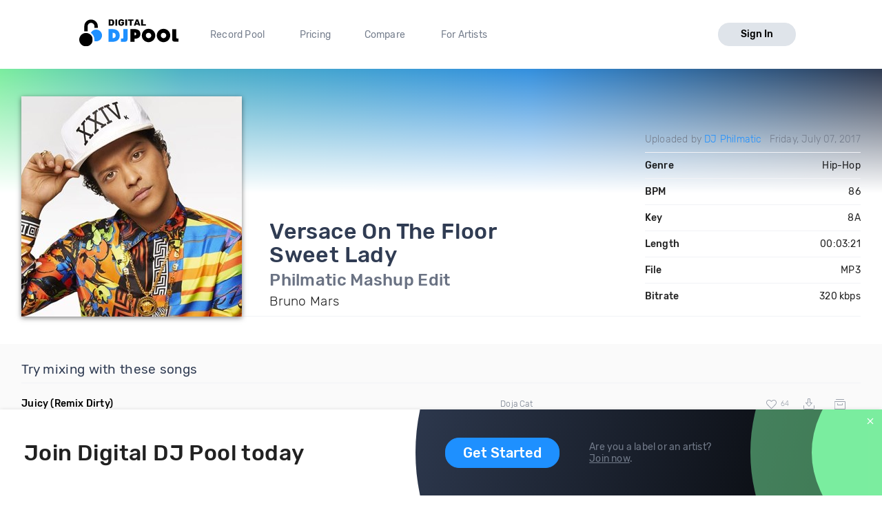

--- FILE ---
content_type: text/css
request_url: https://djp.thedjpool.net/dist/main.039f15bbd0656f6b013e.css
body_size: 51245
content:
#outdated{font-family:"Open Sans", "Segoe UI", sans-serif;background-color:#ff6b81;color:#fff;display:none;overflow:hidden;left:0;text-align:center;text-transform:uppercase;top:0;width:100%;position:relative;z-index:1500;padding:0 24px 24px 0}#outdated.fullscreen{height:100%}#outdated .vertical-center{display:table-cell;text-align:center;vertical-align:middle}#outdated h6{font-size:25px;line-height:25px;margin:12px 0}#outdated p{font-size:12px;line-height:12px;margin:0}#outdated a{color:black}#outdated #buttonUpdateBrowser{border:2px solid #fff;color:#fff;cursor:pointer;display:block;margin:30px auto 0;padding:10px 20px;position:relative;text-decoration:none;width:230px}#outdated #buttonUpdateBrowser:hover{background-color:#fff;color:#ff6b81}#outdated .last{height:20px;position:absolute;right:70px;top:10px;width:auto;display:inline-table}#outdated .last[dir=rtl]{left:25px !important;right:auto !important}#outdated #buttonCloseUpdateBrowser{color:#fff;display:block;font-size:36px;height:100%;line-height:36px;position:relative;text-decoration:none;width:100%}@font-face{font-family:'Rubik';src:local("Rubik Light Italic"),local("Rubik-LightItalic"),url(dee3036437b9f88f3ce43f4b814ff0c9.woff2) format("woff2"),url(aee2678c95c41b59a9ea2463bd069329.woff) format("woff");font-weight:300;font-style:italic;font-display:fallback}@font-face{font-family:'Rubik';src:local("Rubik Italic"),local("Rubik-Italic"),url(1e5928354dba90e59762004a24074978.woff2) format("woff2"),url(23ba1ccc25532cec67260dedd072b8c1.woff) format("woff");font-weight:normal;font-style:italic;font-display:fallback}@font-face{font-family:'Rubik';src:local("Rubik Black Italic"),local("Rubik-BlackItalic"),url(6aeb029dbc16c596e1d0af7f5215b631.woff2) format("woff2"),url(c0b321aeebeca5ecdb5cee9e348bb880.woff) format("woff");font-weight:900;font-style:italic;font-display:fallback}@font-face{font-family:'Rubik';src:local("Rubik Medium"),local("Rubik-Medium"),url(2ba8b0eba1b26d9e7419b06cac77f0c1.woff2) format("woff2"),url(de2a1b05ad7f8945b00910032f50e790.woff) format("woff");font-weight:500;font-style:normal;font-display:fallback}@font-face{font-family:'Rubik';src:local("Rubik Light"),local("Rubik-Light"),url(cc747949586b308802e79fd161fbf3be.woff2) format("woff2"),url(7b4520cfbc1a061169565108b555f9ab.woff) format("woff");font-weight:300;font-style:normal;font-display:fallback}@font-face{font-family:'Rubik';src:local("Rubik Medium Italic"),local("Rubik-MediumItalic"),url(c62dab49e7ba0bef13f71c43ebf56705.woff2) format("woff2"),url(c90f42cb774990458af9d4423ae7bf50.woff) format("woff");font-weight:500;font-style:italic;font-display:fallback}@font-face{font-family:'Rubik';src:local("Rubik Regular"),local("Rubik-Regular"),url(4dd6fb5a834ae523ab510815dd963ebb.woff2) format("woff2"),url(a28c30f336818ae6e12c045e9325b8a3.woff) format("woff");font-weight:normal;font-style:normal;font-display:fallback}@font-face{font-family:'Rubik';src:local("Rubik Black"),local("Rubik-Black"),url(6f478d550ec523a9feba9a35b844d38c.woff2) format("woff2"),url(e21d070a2ae406c7392e5a07b01ae2b0.woff) format("woff");font-weight:900;font-style:normal;font-display:fallback}@font-face{font-family:'Rubik';src:local("Rubik Bold Italic"),local("Rubik-BoldItalic"),url(7d6566b1d696502619fc3275d44f1485.woff2) format("woff2"),url(b54df73354d6f6b4f26cf43e73899544.woff) format("woff");font-weight:bold;font-style:italic;font-display:fallback}@font-face{font-family:'Rubik';src:local("Rubik Bold"),local("Rubik-Bold"),url(4cefa8870b0cdda166dcf4cb04608d53.woff2) format("woff2"),url(9133fdc7b7c1a95275a98b0f3cc1c345.woff) format("woff");font-weight:bold;font-style:normal;font-display:fallback}/*! normalize.css v7.0.0 | MIT License | github.com/necolas/normalize.css */html{line-height:1.15;-ms-text-size-adjust:100%;-webkit-text-size-adjust:100%}body{margin:0}article,aside,footer,header,nav,section{display:block}h1{font-size:2em;margin:0.67em 0}figcaption,figure,main{display:block}figure{margin:1em 40px}hr{box-sizing:content-box;height:0;overflow:visible}pre{font-family:monospace, monospace;font-size:1em}a{background-color:transparent;-webkit-text-decoration-skip:objects}abbr[title]{border-bottom:none;text-decoration:underline;text-decoration:underline dotted}b,strong{font-weight:inherit}b,strong{font-weight:bolder}code,kbd,samp{font-family:monospace, monospace;font-size:1em}dfn{font-style:italic}mark{background-color:#ff0;color:#000}small{font-size:80%}sub,sup{font-size:75%;line-height:0;position:relative;vertical-align:baseline}sub{bottom:-0.25em}sup{top:-0.5em}audio,video{display:inline-block}audio:not([controls]){display:none;height:0}img{border-style:none}svg:not(:root){overflow:hidden}button,input,optgroup,select,textarea{font-family:sans-serif;font-size:100%;line-height:1.15;margin:0}button,input{overflow:visible}button,select{text-transform:none}button,html [type="button"],[type="reset"],[type="submit"]{-webkit-appearance:button}button::-moz-focus-inner,[type="button"]::-moz-focus-inner,[type="reset"]::-moz-focus-inner,[type="submit"]::-moz-focus-inner{border-style:none;padding:0}button:-moz-focusring,[type="button"]:-moz-focusring,[type="reset"]:-moz-focusring,[type="submit"]:-moz-focusring{outline:1px dotted ButtonText}fieldset{padding:0.35em 0.75em 0.625em}legend{box-sizing:border-box;color:inherit;display:table;max-width:100%;padding:0;white-space:normal}progress{display:inline-block;vertical-align:baseline}textarea{overflow:auto}[type="checkbox"],[type="radio"]{box-sizing:border-box;padding:0}[type="number"]::-webkit-inner-spin-button,[type="number"]::-webkit-outer-spin-button{height:auto}[type="search"]{-webkit-appearance:textfield;outline-offset:-2px}[type="search"]::-webkit-search-cancel-button,[type="search"]::-webkit-search-decoration{-webkit-appearance:none}::-webkit-file-upload-button{-webkit-appearance:button;font:inherit}details,menu{display:block}summary{display:list-item}canvas{display:inline-block}template{display:none}[hidden]{display:none}html{box-sizing:border-box}*,*:before,*:after{box-sizing:inherit}button,input,optgroup,select,textarea{font-family:"Rubik"}ul:not(.browser-default){padding-left:0;list-style-type:none}ul:not(.browser-default)>li{list-style-type:none}a{color:#1e90ff;text-decoration:none;-webkit-tap-highlight-color:transparent}.valign-wrapper{display:flex;align-items:center}.clearfix:after{content:'';display:block;clear:both}.z-depth-0{box-shadow:none !important}.z-depth-1,.card-panel,.card,.toast,.dropdown-content,.collapsible,.sidenav{box-shadow:0 2px 2px 0 rgba(0,0,0,0.14),0 3px 1px -2px rgba(0,0,0,0.12),0 1px 5px 0 rgba(0,0,0,0.2)}.z-depth-1-half{box-shadow:0 3px 3px 0 rgba(0,0,0,0.14),0 1px 7px 0 rgba(0,0,0,0.12),0 3px 1px -1px rgba(0,0,0,0.2)}.z-depth-2{box-shadow:0 4px 5px 0 rgba(0,0,0,0.14),0 1px 10px 0 rgba(0,0,0,0.12),0 2px 4px -1px rgba(0,0,0,0.3)}.z-depth-3{box-shadow:0 8px 17px 2px rgba(0,0,0,0.14),0 3px 14px 2px rgba(0,0,0,0.12),0 5px 5px -3px rgba(0,0,0,0.2)}.z-depth-4{box-shadow:0 16px 24px 2px rgba(0,0,0,0.14),0 6px 30px 5px rgba(0,0,0,0.12),0 8px 10px -7px rgba(0,0,0,0.2)}.z-depth-5,.modal{box-shadow:0 24px 38px 3px rgba(0,0,0,0.14),0 9px 46px 8px rgba(0,0,0,0.12),0 11px 15px -7px rgba(0,0,0,0.2)}.hoverable{transition:box-shadow .25s}.hoverable:hover{box-shadow:0 8px 17px 0 rgba(0,0,0,0.2),0 6px 20px 0 rgba(0,0,0,0.19)}.divider{height:1px;overflow:hidden;background-color:color("grey", "lighten-2")}blockquote{margin:20px 0;padding-left:1.5rem;border-left:5px solid #1e90ff}i{line-height:inherit}i.left{float:left;margin-right:15px}i.right{float:right;margin-left:15px}i.tiny{font-size:1rem}i.small{font-size:2rem}i.medium{font-size:4rem}i.large{font-size:6rem}img.responsive-img,video.responsive-video{max-width:100%;height:auto}.pagination li{display:inline-block;border-radius:2px;text-align:center;vertical-align:top;height:30px}.pagination li a{color:#444;display:inline-block;font-size:1.2rem;padding:0 10px;line-height:30px}.pagination li.active a{color:#fff}.pagination li.active{background-color:#1e90ff}.pagination li.disabled a{cursor:default;color:#999}.pagination li i{font-size:2rem}.pagination li.pages ul li{display:inline-block;float:none}@media only screen and (max-width: 1023px){.pagination{width:100%}.pagination li.prev,.pagination li.next{width:10%}.pagination li.pages{width:80%;overflow:hidden;white-space:nowrap}}.breadcrumb{font-size:18px;color:rgba(255,255,255,0.7)}.breadcrumb i,.breadcrumb [class^="mdi-"],.breadcrumb [class*="mdi-"],.breadcrumb i.material-icons{display:inline-block;float:left;font-size:24px}.breadcrumb:before{content:'\E5CC';color:rgba(255,255,255,0.7);vertical-align:top;display:inline-block;font-family:'Material Icons';font-weight:normal;font-style:normal;font-size:25px;margin:0 10px 0 8px;-webkit-font-smoothing:antialiased}.breadcrumb:first-child:before{display:none}.breadcrumb:last-child{color:#fff}.parallax-container{position:relative;overflow:hidden;height:500px}.parallax-container .parallax{position:absolute;top:0;left:0;right:0;bottom:0;z-index:-1}.parallax-container .parallax img{opacity:0;position:absolute;left:50%;bottom:0;min-width:100%;min-height:100%;transform:translate3d(0, 0, 0);transform:translateX(-50%)}.pin-top,.pin-bottom{position:relative}.pinned{position:fixed !important}ul.staggered-list li{opacity:0}.fade-in{opacity:0;transform-origin:0 50%}@media only screen and (max-width: 480px){.hide-on-small-only,.hide-on-small-and-down{display:none !important}}@media only screen and (max-width: 1023px){.hide-on-med-and-down{display:none !important}}@media only screen and (min-width: 481px){.hide-on-med-and-up{display:none !important}}@media only screen and (min-width: 480px) and (max-width: 1023px){.hide-on-med-only{display:none !important}}@media only screen and (min-width: 1024px){.hide-on-large-only{display:none !important}}@media only screen and (min-width: 1201px){-on-extra-large-only{display:none !important}}@media only screen and (min-width: 1201px){.show-on-extra-large{display:block !important}}@media only screen and (min-width: 1024px){.show-on-large{display:block !important}}@media only screen and (min-width: 480px) and (max-width: 1023px){.show-on-medium{display:block !important}}@media only screen and (max-width: 480px){.show-on-small{display:block !important}}@media only screen and (min-width: 481px){.show-on-medium-and-up{display:block !important}}@media only screen and (max-width: 1023px){.show-on-medium-and-down{display:block !important}}@media only screen and (max-width: 480px){.center-on-small-only{text-align:center}}.page-footer{padding-top:20px;color:#fff;background-color:#1e90ff}.page-footer .footer-copyright{overflow:hidden;min-height:50px;display:flex;align-items:center;justify-content:space-between;padding:10px 0px;color:rgba(255,255,255,0.8);background-color:rgba(51,51,51,0.08)}table,th,td{border:none}table{width:100%;display:table;border-collapse:collapse;border-spacing:0}table.striped tr{border-bottom:none}table.striped>tbody>tr:nth-child(odd){background-color:rgba(242,242,242,0.5)}table.striped>tbody>tr>td{border-radius:0}table.highlight>tbody>tr{transition:background-color .25s ease}table.highlight>tbody>tr:hover{background-color:rgba(242,242,242,0.5)}table.centered thead tr th,table.centered tbody tr td{text-align:center}tr{border-bottom:1px solid rgba(0,0,0,0.12)}td,th{padding:15px 5px;display:table-cell;text-align:left;vertical-align:middle;border-radius:2px}@media only screen and (max-width: 1023px){table.responsive-table{width:100%;border-collapse:collapse;border-spacing:0;display:block;position:relative}table.responsive-table td:empty:before{content:'\A0'}table.responsive-table th,table.responsive-table td{margin:0;vertical-align:top}table.responsive-table th{text-align:left}table.responsive-table thead{display:block;float:left}table.responsive-table thead tr{display:block;padding:0 10px 0 0}table.responsive-table thead tr th::before{content:"\A0"}table.responsive-table tbody{display:block;width:auto;position:relative;overflow-x:auto;white-space:nowrap}table.responsive-table tbody tr{display:inline-block;vertical-align:top}table.responsive-table th{display:block;text-align:right}table.responsive-table td{display:block;min-height:1.25em;text-align:left}table.responsive-table tr{border-bottom:none;padding:0 10px}table.responsive-table thead{border:0;border-right:1px solid rgba(0,0,0,0.12)}}.collection{margin:.5rem 0 1rem 0;border:1px solid #e0e0e0;border-radius:2px;overflow:hidden;position:relative}.collection .collection-item{background-color:#fff;line-height:1.5rem;padding:10px 20px;margin:0;border-bottom:1px solid #e0e0e0}.collection .collection-item.avatar{min-height:84px;padding-left:72px;position:relative}.collection .collection-item.avatar:not(.circle-clipper)>.circle,.collection .collection-item.avatar :not(.circle-clipper)>.circle{position:absolute;width:42px;height:42px;overflow:hidden;left:15px;display:inline-block;vertical-align:middle}.collection .collection-item.avatar i.circle{font-size:18px;line-height:42px;color:#fff;background-color:#999;text-align:center}.collection .collection-item.avatar .title{font-size:16px}.collection .collection-item.avatar p{margin:0}.collection .collection-item.avatar .secondary-content{position:absolute;top:16px;right:16px}.collection .collection-item:last-child{border-bottom:none}.collection .collection-item.active{background-color:#2ecc71;color:#fff}.collection .collection-item.active .secondary-content{color:#fff}.collection a.collection-item{display:block;transition:.25s;color:#2ecc71}.collection a.collection-item:not(.active):hover{background-color:#ddd}.collection.with-header .collection-header{background-color:#fff;border-bottom:1px solid #e0e0e0;padding:10px 20px}.collection.with-header .collection-item{padding-left:30px}.collection.with-header .collection-item.avatar{padding-left:72px}.secondary-content{float:right;color:#2ecc71}.collapsible .collection{margin:0;border:none}.video-container{position:relative;padding-bottom:56.25%;height:0;overflow:hidden}.video-container iframe,.video-container object,.video-container embed{position:absolute;top:0;left:0;width:100%;height:100%}.progress{position:relative;height:4px;display:block;width:100%;background-color:#d1f5e0;border-radius:2px;margin:.5rem 0 1rem 0;overflow:hidden}.progress .determinate{position:absolute;top:0;left:0;bottom:0;background-color:#2ecc71;transition:width .3s linear}.progress .indeterminate{background-color:#2ecc71}.progress .indeterminate:before{content:'';position:absolute;background-color:inherit;top:0;left:0;bottom:0;will-change:left, right;animation:indeterminate 2.1s cubic-bezier(0.65, 0.815, 0.735, 0.395) infinite}.progress .indeterminate:after{content:'';position:absolute;background-color:inherit;top:0;left:0;bottom:0;will-change:left, right;animation:indeterminate-short 2.1s cubic-bezier(0.165, 0.84, 0.44, 1) infinite;animation-delay:1.15s}@keyframes indeterminate{0%{left:-35%;right:100%}60%{left:100%;right:-90%}100%{left:100%;right:-90%}}@keyframes indeterminate-short{0%{left:-200%;right:100%}60%{left:107%;right:-8%}100%{left:107%;right:-8%}}.hide{display:none !important}.left-align{text-align:left}.right-align{text-align:right}.center,.center-align{text-align:center}.left{float:left !important}.right{float:right !important}.no-select{user-select:none}.circle{border-radius:50%}.center-block{display:block;margin-left:auto;margin-right:auto}.truncate{display:block;white-space:nowrap;overflow:hidden;text-overflow:ellipsis}.no-padding{padding:0 !important}.block-preloader,.block-preloader-fitted{position:relative}.block-preloader:after,.block-preloader-fitted:after{content:'';position:absolute;z-index:1;display:block;margin:auto;background-color:rgba(0,0,0,0.1);cursor:wait}.block-preloader:after{top:-10px;bottom:-10px;right:-10px;left:-10px}.block-preloader-fitted:after{top:0;bottom:0;right:0;left:0}.container{margin:0 auto;max-width:1280px}.col .row{margin-left:-.75rem;margin-right:-.75rem}.section{padding-top:1rem;padding-bottom:1rem}.section.no-pad{padding:0}.section.no-pad-bot{padding-bottom:0}.section.no-pad-top{padding-top:0}.row{margin-left:auto;margin-right:auto}.row:after{content:"";display:table;clear:both}.row .col{float:left;box-sizing:border-box;padding:0 .75rem;min-height:1px}.row .col[class*="push-"],.row .col[class*="pull-"]{position:relative}.row .col.s1{width:8.33333%;margin-left:auto;left:auto;right:auto}.row .col.s2{width:16.66667%;margin-left:auto;left:auto;right:auto}.row .col.s3{width:25%;margin-left:auto;left:auto;right:auto}.row .col.s4{width:33.33333%;margin-left:auto;left:auto;right:auto}.row .col.s5{width:41.66667%;margin-left:auto;left:auto;right:auto}.row .col.s6{width:50%;margin-left:auto;left:auto;right:auto}.row .col.s7{width:58.33333%;margin-left:auto;left:auto;right:auto}.row .col.s8{width:66.66667%;margin-left:auto;left:auto;right:auto}.row .col.s9{width:75%;margin-left:auto;left:auto;right:auto}.row .col.s10{width:83.33333%;margin-left:auto;left:auto;right:auto}.row .col.s11{width:91.66667%;margin-left:auto;left:auto;right:auto}.row .col.s12{width:100%;margin-left:auto;left:auto;right:auto}.row .col.offset-s1{margin-left:8.33333%}.row .col.pull-s1{right:8.33333%}.row .col.push-s1{left:8.33333%}.row .col.offset-s2{margin-left:16.66667%}.row .col.pull-s2{right:16.66667%}.row .col.push-s2{left:16.66667%}.row .col.offset-s3{margin-left:25%}.row .col.pull-s3{right:25%}.row .col.push-s3{left:25%}.row .col.offset-s4{margin-left:33.33333%}.row .col.pull-s4{right:33.33333%}.row .col.push-s4{left:33.33333%}.row .col.offset-s5{margin-left:41.66667%}.row .col.pull-s5{right:41.66667%}.row .col.push-s5{left:41.66667%}.row .col.offset-s6{margin-left:50%}.row .col.pull-s6{right:50%}.row .col.push-s6{left:50%}.row .col.offset-s7{margin-left:58.33333%}.row .col.pull-s7{right:58.33333%}.row .col.push-s7{left:58.33333%}.row .col.offset-s8{margin-left:66.66667%}.row .col.pull-s8{right:66.66667%}.row .col.push-s8{left:66.66667%}.row .col.offset-s9{margin-left:75%}.row .col.pull-s9{right:75%}.row .col.push-s9{left:75%}.row .col.offset-s10{margin-left:83.33333%}.row .col.pull-s10{right:83.33333%}.row .col.push-s10{left:83.33333%}.row .col.offset-s11{margin-left:91.66667%}.row .col.pull-s11{right:91.66667%}.row .col.push-s11{left:91.66667%}.row .col.offset-s12{margin-left:100%}.row .col.pull-s12{right:100%}.row .col.push-s12{left:100%}@media only screen and (min-width: 481px){.row .col.m1{width:8.33333%;margin-left:auto;left:auto;right:auto}.row .col.m2{width:16.66667%;margin-left:auto;left:auto;right:auto}.row .col.m3{width:25%;margin-left:auto;left:auto;right:auto}.row .col.m4{width:33.33333%;margin-left:auto;left:auto;right:auto}.row .col.m5{width:41.66667%;margin-left:auto;left:auto;right:auto}.row .col.m6{width:50%;margin-left:auto;left:auto;right:auto}.row .col.m7{width:58.33333%;margin-left:auto;left:auto;right:auto}.row .col.m8{width:66.66667%;margin-left:auto;left:auto;right:auto}.row .col.m9{width:75%;margin-left:auto;left:auto;right:auto}.row .col.m10{width:83.33333%;margin-left:auto;left:auto;right:auto}.row .col.m11{width:91.66667%;margin-left:auto;left:auto;right:auto}.row .col.m12{width:100%;margin-left:auto;left:auto;right:auto}.row .col.offset-m1{margin-left:8.33333%}.row .col.pull-m1{right:8.33333%}.row .col.push-m1{left:8.33333%}.row .col.offset-m2{margin-left:16.66667%}.row .col.pull-m2{right:16.66667%}.row .col.push-m2{left:16.66667%}.row .col.offset-m3{margin-left:25%}.row .col.pull-m3{right:25%}.row .col.push-m3{left:25%}.row .col.offset-m4{margin-left:33.33333%}.row .col.pull-m4{right:33.33333%}.row .col.push-m4{left:33.33333%}.row .col.offset-m5{margin-left:41.66667%}.row .col.pull-m5{right:41.66667%}.row .col.push-m5{left:41.66667%}.row .col.offset-m6{margin-left:50%}.row .col.pull-m6{right:50%}.row .col.push-m6{left:50%}.row .col.offset-m7{margin-left:58.33333%}.row .col.pull-m7{right:58.33333%}.row .col.push-m7{left:58.33333%}.row .col.offset-m8{margin-left:66.66667%}.row .col.pull-m8{right:66.66667%}.row .col.push-m8{left:66.66667%}.row .col.offset-m9{margin-left:75%}.row .col.pull-m9{right:75%}.row .col.push-m9{left:75%}.row .col.offset-m10{margin-left:83.33333%}.row .col.pull-m10{right:83.33333%}.row .col.push-m10{left:83.33333%}.row .col.offset-m11{margin-left:91.66667%}.row .col.pull-m11{right:91.66667%}.row .col.push-m11{left:91.66667%}.row .col.offset-m12{margin-left:100%}.row .col.pull-m12{right:100%}.row .col.push-m12{left:100%}}@media only screen and (min-width: 1024px){.row .col.l1{width:8.33333%;margin-left:auto;left:auto;right:auto}.row .col.l2{width:16.66667%;margin-left:auto;left:auto;right:auto}.row .col.l3{width:25%;margin-left:auto;left:auto;right:auto}.row .col.l4{width:33.33333%;margin-left:auto;left:auto;right:auto}.row .col.l5{width:41.66667%;margin-left:auto;left:auto;right:auto}.row .col.l6{width:50%;margin-left:auto;left:auto;right:auto}.row .col.l7{width:58.33333%;margin-left:auto;left:auto;right:auto}.row .col.l8{width:66.66667%;margin-left:auto;left:auto;right:auto}.row .col.l9{width:75%;margin-left:auto;left:auto;right:auto}.row .col.l10{width:83.33333%;margin-left:auto;left:auto;right:auto}.row .col.l11{width:91.66667%;margin-left:auto;left:auto;right:auto}.row .col.l12{width:100%;margin-left:auto;left:auto;right:auto}.row .col.offset-l1{margin-left:8.33333%}.row .col.pull-l1{right:8.33333%}.row .col.push-l1{left:8.33333%}.row .col.offset-l2{margin-left:16.66667%}.row .col.pull-l2{right:16.66667%}.row .col.push-l2{left:16.66667%}.row .col.offset-l3{margin-left:25%}.row .col.pull-l3{right:25%}.row .col.push-l3{left:25%}.row .col.offset-l4{margin-left:33.33333%}.row .col.pull-l4{right:33.33333%}.row .col.push-l4{left:33.33333%}.row .col.offset-l5{margin-left:41.66667%}.row .col.pull-l5{right:41.66667%}.row .col.push-l5{left:41.66667%}.row .col.offset-l6{margin-left:50%}.row .col.pull-l6{right:50%}.row .col.push-l6{left:50%}.row .col.offset-l7{margin-left:58.33333%}.row .col.pull-l7{right:58.33333%}.row .col.push-l7{left:58.33333%}.row .col.offset-l8{margin-left:66.66667%}.row .col.pull-l8{right:66.66667%}.row .col.push-l8{left:66.66667%}.row .col.offset-l9{margin-left:75%}.row .col.pull-l9{right:75%}.row .col.push-l9{left:75%}.row .col.offset-l10{margin-left:83.33333%}.row .col.pull-l10{right:83.33333%}.row .col.push-l10{left:83.33333%}.row .col.offset-l11{margin-left:91.66667%}.row .col.pull-l11{right:91.66667%}.row .col.push-l11{left:91.66667%}.row .col.offset-l12{margin-left:100%}.row .col.pull-l12{right:100%}.row .col.push-l12{left:100%}}@media only screen and (min-width: 1201px){.row .col.xl1{width:8.33333%;margin-left:auto;left:auto;right:auto}.row .col.xl2{width:16.66667%;margin-left:auto;left:auto;right:auto}.row .col.xl3{width:25%;margin-left:auto;left:auto;right:auto}.row .col.xl4{width:33.33333%;margin-left:auto;left:auto;right:auto}.row .col.xl5{width:41.66667%;margin-left:auto;left:auto;right:auto}.row .col.xl6{width:50%;margin-left:auto;left:auto;right:auto}.row .col.xl7{width:58.33333%;margin-left:auto;left:auto;right:auto}.row .col.xl8{width:66.66667%;margin-left:auto;left:auto;right:auto}.row .col.xl9{width:75%;margin-left:auto;left:auto;right:auto}.row .col.xl10{width:83.33333%;margin-left:auto;left:auto;right:auto}.row .col.xl11{width:91.66667%;margin-left:auto;left:auto;right:auto}.row .col.xl12{width:100%;margin-left:auto;left:auto;right:auto}.row .col.offset-xl1{margin-left:8.33333%}.row .col.pull-xl1{right:8.33333%}.row .col.push-xl1{left:8.33333%}.row .col.offset-xl2{margin-left:16.66667%}.row .col.pull-xl2{right:16.66667%}.row .col.push-xl2{left:16.66667%}.row .col.offset-xl3{margin-left:25%}.row .col.pull-xl3{right:25%}.row .col.push-xl3{left:25%}.row .col.offset-xl4{margin-left:33.33333%}.row .col.pull-xl4{right:33.33333%}.row .col.push-xl4{left:33.33333%}.row .col.offset-xl5{margin-left:41.66667%}.row .col.pull-xl5{right:41.66667%}.row .col.push-xl5{left:41.66667%}.row .col.offset-xl6{margin-left:50%}.row .col.pull-xl6{right:50%}.row .col.push-xl6{left:50%}.row .col.offset-xl7{margin-left:58.33333%}.row .col.pull-xl7{right:58.33333%}.row .col.push-xl7{left:58.33333%}.row .col.offset-xl8{margin-left:66.66667%}.row .col.pull-xl8{right:66.66667%}.row .col.push-xl8{left:66.66667%}.row .col.offset-xl9{margin-left:75%}.row .col.pull-xl9{right:75%}.row .col.push-xl9{left:75%}.row .col.offset-xl10{margin-left:83.33333%}.row .col.pull-xl10{right:83.33333%}.row .col.push-xl10{left:83.33333%}.row .col.offset-xl11{margin-left:91.66667%}.row .col.pull-xl11{right:91.66667%}.row .col.push-xl11{left:91.66667%}.row .col.offset-xl12{margin-left:100%}.row .col.pull-xl12{right:100%}.row .col.push-xl12{left:100%}}.scale-transition{transition:transform 0.3s cubic-bezier(0.53, 0.01, 0.36, 1.63) !important}.scale-transition.scale-out{transform:scale(0);transition:transform .2s !important}.scale-transition.scale-in{transform:scale(1)}.card-panel{transition:box-shadow .25s;padding:24px;margin:.5rem 0 1rem 0;border-radius:2px;background-color:#fff}.card{position:relative;margin:.5rem 0 1rem 0;background-color:#fff;transition:box-shadow .25s;border-radius:2px}.card .card-title{font-size:24px;font-weight:300}.card .card-title.activator{cursor:pointer}.card.small,.card.medium,.card.large{position:relative}.card.small .card-image,.card.medium .card-image,.card.large .card-image{max-height:60%;overflow:hidden}.card.small .card-image+.card-content,.card.medium .card-image+.card-content,.card.large .card-image+.card-content{max-height:40%}.card.small .card-content,.card.medium .card-content,.card.large .card-content{max-height:100%;overflow:hidden}.card.small .card-action,.card.medium .card-action,.card.large .card-action{position:absolute;bottom:0;left:0;right:0}.card.small{height:300px}.card.medium{height:400px}.card.large{height:500px}.card.horizontal{display:flex}.card.horizontal.small .card-image,.card.horizontal.medium .card-image,.card.horizontal.large .card-image{height:100%;max-height:none;overflow:visible}.card.horizontal.small .card-image img,.card.horizontal.medium .card-image img,.card.horizontal.large .card-image img{height:100%}.card.horizontal .card-image{max-width:50%}.card.horizontal .card-image img{border-radius:2px 0 0 2px;max-width:100%;width:auto}.card.horizontal .card-stacked{display:flex;flex-direction:column;flex:1;position:relative}.card.horizontal .card-stacked .card-content{flex-grow:1}.card.sticky-action .card-action{z-index:2}.card.sticky-action .card-reveal{z-index:1;padding-bottom:64px}.card .card-image{position:relative}.card .card-image img{display:block;border-radius:2px 2px 0 0;position:relative;left:0;right:0;top:0;bottom:0;width:100%}.card .card-image .card-title{color:#fff;position:absolute;bottom:0;left:0;max-width:100%;padding:24px}.card .card-content{padding:24px;border-radius:0 0 2px 2px}.card .card-content p{margin:0}.card .card-content .card-title{display:block;line-height:32px;margin-bottom:8px}.card .card-content .card-title i{line-height:32px}.card .card-action{background-color:inherit;border-top:1px solid rgba(160,160,160,0.2);position:relative;padding:16px 24px}.card .card-action:last-child{border-radius:0 0 2px 2px}.card .card-action a:not(.btn):not(.btn-large):not(.btn-floating){color:#2ecc71;margin-right:24px;transition:color .3s ease;text-transform:uppercase}.card .card-action a:not(.btn):not(.btn-large):not(.btn-floating):hover{color:#7ee2a8}.card .card-reveal{padding:24px;position:absolute;background-color:#fff;width:100%;overflow-y:auto;left:0;top:100%;height:100%;z-index:3;display:none}.card .card-reveal .card-title{cursor:pointer;display:block}#toast-container{display:flex;flex-direction:column;position:fixed;z-index:10000;left:0;text-align:center;width:100%;pointer-events:none}@media only screen and (max-width: 480px){#toast-container{min-width:100%;bottom:0%}}@media only screen and (min-width: 481px) and (max-width: 1023px){#toast-container{left:3%;max-width:100%}}@media only screen and (min-width: 1024px){#toast-container{top:3%;max-width:100%}}.toast{border-radius:2px;display:inline-block;top:60px;width:auto;margin:0 auto;position:relative;max-width:80%;height:auto;line-height:normal;background-color:#303c53;padding:12px 25px;color:#fff;cursor:default;fill:#fff;pointer-events:auto;font-family:Rubik;font-size:14px;font-weight:normal;letter-spacing:.2px;line-height:normal;color:#fff}.toast .toast-action{color:60px;font-weight:500;margin-right:-25px;margin-left:3rem}.toast.prompt{border-radius:30px}.toast.success{background-color:#2ecc71}.toast.error{background-color:#ff3f34}.toast.warning{width:650px;background-color:#ffa502}.toast.rounded{border-radius:24px}.toast svg{width:16px;height:16px;position:relative;top:3px;margin-right:8px}@media only screen and (max-width: 480px){.toast{width:100%;border-radius:0}}.toast.toastfadeIn{top:105px;animation-duration:0.3s;animation-name:toastfadeIn;animation-timing-function:cubic-bezier(0.215, 0.61, 0.355, 1)}.toast.toastfadeOut{animation-name:toastfadeOut;animation-duration:0.3s;animation-timing-function:cubic-bezier(0.215, 0.61, 0.355, 1);animation-fill-mode:forwards}@keyframes toastfadeIn{from{transform:translate3d(0, 100px, 0);opacity:0}to{transform:translate3d(0, 0, 0);opacity:1}}@keyframes toastfadeOut{from{transform:translate3d(0, 0, 0);opacity:1}to{transform:translate3d(0, -75px, 0);opacity:0}}.material-tooltip{padding:10px 8px;font-size:1rem;z-index:2000;background-color:transparent;border-radius:2px;color:#fff;min-height:36px;line-height:120%;opacity:0;position:absolute;text-align:center;max-width:calc(100% - 4px);overflow:hidden;left:0;top:0;pointer-events:none;visibility:hidden;background-color:#323232}.backdrop{position:absolute;opacity:0;height:7px;width:14px;border-radius:0 0 50% 50%;background-color:#323232;z-index:-1;transform-origin:50% 0%;visibility:hidden}.dropdown-content{background-color:#fff;margin:0;display:none;min-width:100px;opacity:0;position:absolute;left:0;top:0;z-index:9999;transform-origin:0 0}.dropdown-content:focus{outline:0}.dropdown-content li{clear:both;color:rgba(0,0,0,0.87);cursor:pointer;min-height:50px;line-height:1.5rem;width:100%;text-align:left}.dropdown-content li:hover,.dropdown-content li.active{background-color:#eee}.dropdown-content li:focus{outline:none}.dropdown-content li.divider{min-height:0;height:1px}.dropdown-content li>a,.dropdown-content li>span{font-size:16px;color:#2ecc71;display:block;line-height:22px;padding:14px 16px}.dropdown-content li>span>label{top:1px;left:0;height:18px}.dropdown-content li>a>i{height:inherit;line-height:inherit;float:left;margin:0 24px 0 0;width:24px}body.keyboard-focused .dropdown-content li:focus{background-color:#dadada}.input-field.col .dropdown-content [type="checkbox"]+label{top:1px;left:0;height:18px;transform:none}.modal{display:none;position:fixed;left:0;right:0;background-color:#fafafa;padding:0;max-height:70%;width:55%;margin:auto;overflow-y:auto;border-radius:2px;will-change:top, opacity}.modal:focus{outline:none}@media only screen and (max-width: 1023px){.modal{width:80%}}.modal h1,.modal h2,.modal h3,.modal h4{margin-top:0}.modal .modal-content{padding:24px}.modal .modal-close{cursor:pointer}.modal .modal-footer{border-radius:0 0 2px 2px;background-color:#fafafa;padding:4px 6px;height:56px;width:100%;text-align:right}.modal .modal-footer .btn,.modal .modal-footer .btn-flat{margin:6px 0}.modal-overlay{position:fixed;z-index:999;top:-25%;left:0;bottom:0;right:0;height:125%;width:100%;background:#000;display:none;will-change:opacity}.modal.modal-fixed-footer{padding:0;height:70%}.modal.modal-fixed-footer .modal-content{position:absolute;height:calc(100% - 56px);max-height:100%;width:100%;overflow-y:auto}.modal.modal-fixed-footer .modal-footer{border-top:1px solid rgba(0,0,0,0.1);position:absolute;bottom:0}.modal.bottom-sheet{top:auto;bottom:-100%;margin:0;width:100%;max-height:45%;border-radius:0;will-change:bottom, opacity}.collapsible{border-top:1px solid #ddd;border-right:1px solid #ddd;border-left:1px solid #ddd;margin:.5rem 0 1rem 0}.collapsible-header{display:flex;cursor:pointer;-webkit-tap-highlight-color:transparent;line-height:1.5;padding:1rem;background-color:#fff;border-bottom:1px solid #ddd}.collapsible-header:focus{outline:0}.collapsible-header i{width:2rem;font-size:1.6rem;display:inline-block;text-align:center;margin-right:1rem}.keyboard-focused .collapsible-header:focus{background-color:#eee}.collapsible-body{display:none;border-bottom:1px solid #ddd;box-sizing:border-box;padding:2rem}.sidenav .collapsible,.sidenav.fixed .collapsible{border:none;box-shadow:none}.sidenav .collapsible li,.sidenav.fixed .collapsible li{padding:0}.sidenav .collapsible-header,.sidenav.fixed .collapsible-header{background-color:transparent;border:none;line-height:inherit;height:inherit;padding:0 20px}.sidenav .collapsible-header:hover,.sidenav.fixed .collapsible-header:hover{background-color:rgba(0,0,0,0.05)}.sidenav .collapsible-header i,.sidenav.fixed .collapsible-header i{line-height:inherit}.sidenav .collapsible-body,.sidenav.fixed .collapsible-body{border:0;background-color:#fff}.sidenav .collapsible-body li a,.sidenav.fixed .collapsible-body li a{padding:0 27.5px 0 35px}.collapsible.popout{border:none;box-shadow:none}.collapsible.popout>li{box-shadow:0 2px 5px 0 rgba(0,0,0,0.16),0 2px 10px 0 rgba(0,0,0,0.12);margin:0 24px;transition:margin 0.35s cubic-bezier(0.25, 0.46, 0.45, 0.94)}.collapsible.popout>li.active{box-shadow:0 5px 11px 0 rgba(0,0,0,0.18),0 4px 15px 0 rgba(0,0,0,0.15);margin:16px 0}.table-of-contents.fixed{position:fixed}.table-of-contents li{padding:2px 0}.table-of-contents a{display:inline-block;font-weight:300;color:#757575;padding-left:16px;height:1.5rem;line-height:1.5rem;letter-spacing:.4;display:inline-block}.table-of-contents a:hover{color:#a8a8a8;padding-left:15px;border-left:1px solid #1e90ff}.table-of-contents a.active{font-weight:500;padding-left:14px;border-left:2px solid #1e90ff}.sidenav{position:fixed;width:300px;left:0;top:0;margin:0;transform:translateX(-100%);height:100%;height:calc(100% + 60px);height:-moz-calc(100%);padding-bottom:60px;background-color:#fff;z-index:999;overflow-y:auto;will-change:transform;backface-visibility:hidden;transform:translateX(-105%)}.sidenav.right-aligned{right:0;transform:translateX(105%);left:auto;transform:translateX(100%)}.sidenav .collapsible{margin:0}.sidenav ul{margin:0}.sidenav li{float:none;line-height:48px}.sidenav li.active{background-color:rgba(0,0,0,0.05)}.sidenav li>a{color:rgba(0,0,0,0.87);display:block;font-size:14px;height:48px;line-height:48px;padding:0 20px}.sidenav li>a:hover{background-color:rgba(0,0,0,0.05)}.sidenav li>a.btn,.sidenav li>a.btn-large,.sidenav li>a.btn-flat,.sidenav li>a.btn-floating{margin:10px 15px}.sidenav li>a.btn,.sidenav li>a.btn-large,.sidenav li>a.btn-floating{color:#fff}.sidenav li>a.btn-flat{color:#343434}.sidenav li>a.btn:hover,.sidenav li>a.btn-large:hover{background-color:#40d47e}.sidenav li>a.btn-floating:hover{background-color:#2ecc71}.sidenav li>a>i,.sidenav li>a>[class^="mdi-"],.sidenav li>a li>a>[class*="mdi-"],.sidenav li>a>i.material-icons{float:left;height:48px;line-height:48px;margin:0 40px 0 0;width:24px;color:rgba(0,0,0,0.54)}.sidenav .divider{margin:10px 20px}.sidenav .subheader{cursor:initial;pointer-events:none;color:rgba(0,0,0,0.54);font-size:14px;font-weight:500;line-height:48px}.sidenav .subheader:hover{background-color:transparent}.sidenav .user-view{position:relative;padding:40px 40px 0;margin-bottom:10px}.sidenav .user-view>a{height:auto;padding:0}.sidenav .user-view>a:hover{background-color:transparent}.sidenav .user-view .background{overflow:hidden;position:absolute;top:0;right:0;bottom:0;left:0;z-index:-1}.sidenav .user-view .circle,.sidenav .user-view .name,.sidenav .user-view .email{display:block}.sidenav .user-view .circle{height:64px;width:64px}.sidenav .user-view .name,.sidenav .user-view .email{font-size:14px;line-height:24px}.sidenav .user-view .name{margin-top:16px;font-weight:500}.sidenav .user-view .email{padding-bottom:16px;font-weight:400}.drag-target{height:100%;width:10px;position:fixed;top:0;z-index:998}.drag-target.right-aligned{right:0}.sidenav.sidenav-fixed{left:0;transform:translateX(0);position:fixed}.sidenav.sidenav-fixed.right-aligned{right:0;left:auto}@media only screen and (max-width: 1023px){.sidenav.sidenav-fixed{transform:translateX(-105%)}.sidenav.sidenav-fixed.right-aligned{transform:translateX(105%)}.sidenav>a{padding:0 20px}.sidenav .user-view{padding:20px 20px 0}}.sidenav .collapsible-body>ul:not(.collapsible)>li.active,.sidenav.sidenav-fixed .collapsible-body>ul:not(.collapsible)>li.active{background-color:#1e90ff}.sidenav .collapsible-body>ul:not(.collapsible)>li.active a,.sidenav.sidenav-fixed .collapsible-body>ul:not(.collapsible)>li.active a{color:#fff}.sidenav .collapsible-body{padding:0}.sidenav-overlay{position:fixed;top:0;left:0;right:0;opacity:0;height:120vh;background-color:rgba(0,0,0,0.5);z-index:997;display:none}.slider{position:relative;height:400px;width:100%}.slider.fullscreen{height:100%;width:100%;position:absolute;top:0;left:0;right:0;bottom:0}.slider.fullscreen ul.slides{height:100%}.slider.fullscreen ul.indicators{z-index:2;bottom:30px}.slider .slides{background-color:#747d8c;margin:0;height:400px}.slider .slides li{opacity:0;position:absolute;top:0;left:0;z-index:1;width:100%;height:inherit;overflow:hidden}.slider .slides li img{height:100%;width:100%;background-size:cover;background-position:center}.slider .slides li .caption{color:#fff;position:absolute;top:15%;left:15%;width:70%;opacity:0}.slider .slides li .caption p{color:#747d8c}.slider .slides li.active{z-index:2}.slider .indicators{position:absolute;text-align:center;left:0;right:0;bottom:0;margin:0}.slider .indicators .indicator-item{display:inline-block;position:relative;cursor:pointer;height:16px;width:16px;margin:0 12px;background-color:#747d8c;transition:background-color .3s;border-radius:50%}.slider .indicators .indicator-item.active{background-color:#2ecc71}.carousel{overflow:hidden;position:relative;width:100%;height:400px;perspective:500px;transform-style:preserve-3d;transform-origin:0% 50%}.carousel.carousel-slider{top:0;left:0}.carousel.carousel-slider .carousel-fixed-item{position:absolute;left:0;right:0;bottom:20px;z-index:1}.carousel.carousel-slider .carousel-fixed-item.with-indicators{bottom:68px}.carousel.carousel-slider .carousel-item{width:100%;height:100%;min-height:400px;position:absolute;top:0;left:0}.carousel.carousel-slider .carousel-item h2{font-size:24px;font-weight:500;line-height:32px}.carousel.carousel-slider .carousel-item p{font-size:15px}.carousel .carousel-item{visibility:hidden;width:200px;height:200px;position:absolute;top:0;left:0}.carousel .carousel-item>img{width:100%}.carousel .indicators{position:absolute;text-align:center;left:0;right:0;bottom:0;margin:0}.carousel .indicators .indicator-item{display:inline-block;position:relative;cursor:pointer;height:8px;width:8px;margin:24px 4px;background-color:rgba(255,255,255,0.5);transition:background-color .3s;border-radius:50%}.carousel .indicators .indicator-item.active{background-color:#fff}.carousel.scrolling .carousel-item .materialboxed,.carousel .carousel-item:not(.active) .materialboxed{pointer-events:none}.tap-target-wrapper{width:800px;height:800px;position:fixed;z-index:1000;visibility:hidden;transition:visibility 0s .3s}.tap-target-wrapper.open{visibility:visible;transition:visibility 0s}.tap-target-wrapper.open .tap-target{transform:scale(1);opacity:.95;transition:transform 0.3s cubic-bezier(0.42, 0, 0.58, 1),opacity 0.3s cubic-bezier(0.42, 0, 0.58, 1)}.tap-target-wrapper.open .tap-target-wave::before{transform:scale(1)}.tap-target-wrapper.open .tap-target-wave::after{visibility:visible;animation:pulse-animation 1s cubic-bezier(0.24, 0, 0.38, 1) infinite;transition:opacity .3s, transform .3s, visibility 0s 1s}.tap-target{position:absolute;font-size:1rem;border-radius:50%;background-color:#1e90ff;box-shadow:0 20px 20px 0 rgba(0,0,0,0.14),0 10px 50px 0 rgba(0,0,0,0.12),0 30px 10px -20px rgba(0,0,0,0.2);width:100%;height:100%;opacity:0;transform:scale(0);transition:transform 0.3s cubic-bezier(0.42, 0, 0.58, 1),opacity 0.3s cubic-bezier(0.42, 0, 0.58, 1)}.tap-target-content{position:relative;display:table-cell}.tap-target-wave{position:absolute;border-radius:50%;z-index:10001}.tap-target-wave::before,.tap-target-wave::after{content:'';display:block;position:absolute;width:100%;height:100%;border-radius:50%;background-color:#ffffff}.tap-target-wave::before{transform:scale(0);transition:transform .3s}.tap-target-wave::after{visibility:hidden;transition:opacity .3s, transform .3s, visibility 0s;z-index:-1}.tap-target-origin{top:50%;left:50%;transform:translate(-50%, -50%);z-index:10002;position:absolute !important}.tap-target-origin:not(.btn),.tap-target-origin:not(.btn):hover{background:none}@media only screen and (max-width: 600px){.tap-target,.tap-target-wrapper{width:600px;height:600px}}.pulse{overflow:visible;position:relative}.pulse::before{content:'';display:block;position:absolute;width:100%;height:100%;top:0;left:0;background-color:inherit;border-radius:inherit;transition:opacity .3s, transform .3s;animation:pulse-animation 1s cubic-bezier(0.24, 0, 0.38, 1) infinite;z-index:-1}@keyframes pulse-animation{0%{opacity:1;transform:scale(1)}50%{opacity:0;transform:scale(1.5)}100%{opacity:0;transform:scale(1.5)}}.datepicker-modal{max-width:325px;min-width:300px;max-height:none}.datepicker-container.modal-content{display:flex;flex-direction:column;padding:0}.datepicker-controls{display:flex;justify-content:space-between;width:280px;margin:0 auto}.datepicker-controls .selects-container{display:flex}.datepicker-controls .select-wrapper input{border-bottom:none;text-align:center;margin:0}.datepicker-controls .select-wrapper input:focus{border-bottom:none}.datepicker-controls .select-wrapper .caret{display:none}.datepicker-controls .select-year input{width:50px}.datepicker-controls .select-month input{width:70px}.month-prev,.month-next{margin-top:4px;cursor:pointer;background-color:transparent;border:none}.datepicker-date-display{flex:1 auto;background-color:#2ecc71;color:#fff;padding:20px 22px;font-weight:500}.datepicker-date-display .year-text{display:block;font-size:1.5rem;line-height:25px;color:rgba(255,255,255,0.7)}.datepicker-date-display .date-text{display:block;font-size:2.8rem;line-height:47px;font-weight:500}.datepicker-calendar-container{flex:2.5 auto}.datepicker-table{width:280px;font-size:1rem;margin:0 auto}.datepicker-table thead{border-bottom:none}.datepicker-table th{padding:10px 5px;text-align:center}.datepicker-table tr{border:none}.datepicker-table abbr{text-decoration:none;color:#999}.datepicker-table td{border-radius:50%;padding:0}.datepicker-table td.is-today{color:#2ecc71}.datepicker-table td.is-selected{background-color:#2ecc71;color:#fff}.datepicker-table td.is-outside-current-month,.datepicker-table td.is-disabled{color:rgba(0,0,0,0.3);pointer-events:none}.datepicker-day-button{background-color:transparent;border:none;line-height:38px;display:block;width:100%;border-radius:50%;padding:0 5px;cursor:pointer;color:inherit}.datepicker-day-button:focus{background-color:rgba(52,198,114,0.25)}.datepicker-footer{width:280px;margin:0 auto;padding-bottom:5px;display:flex;justify-content:space-between}.datepicker-cancel,.datepicker-clear,.datepicker-today,.datepicker-done{color:#2ecc71;padding:0 1rem}.datepicker-clear{color:#ff3f34}@media only screen and (min-width: 481px){.datepicker-modal{max-width:625px}.datepicker-container.modal-content{flex-direction:row}.datepicker-date-display{flex:0 1 270px}.datepicker-controls,.datepicker-table,.datepicker-footer{width:320px}.datepicker-day-button{line-height:44px}}.timepicker-modal{max-width:325px;max-height:none}.timepicker-container.modal-content{display:flex;flex-direction:column;padding:0}.text-primary{color:#fff}.timepicker-digital-display{flex:1 auto;background-color:#2ecc71;padding:10px;font-weight:300}.timepicker-text-container{font-size:4rem;font-weight:bold;text-align:center;color:rgba(255,255,255,0.6);font-weight:400;position:relative;user-select:none}.timepicker-span-hours,.timepicker-span-minutes,.timepicker-span-am-pm div{cursor:pointer}.timepicker-span-hours{margin-right:3px}.timepicker-span-minutes{margin-left:3px}.timepicker-display-am-pm{font-size:1.3rem;position:absolute;right:1rem;bottom:1rem;font-weight:400}.timepicker-analog-display{flex:2.5 auto}.timepicker-plate{background-color:#eee;border-radius:50%;width:270px;height:270px;overflow:visible;position:relative;margin:auto;margin-top:25px;margin-bottom:5px;user-select:none}.timepicker-canvas,.timepicker-dial{position:absolute;left:0;right:0;top:0;bottom:0}.timepicker-minutes{visibility:hidden}.timepicker-tick{border-radius:50%;color:rgba(0,0,0,0.87);line-height:40px;text-align:center;width:40px;height:40px;position:absolute;cursor:pointer;font-size:15px}.timepicker-tick.active,.timepicker-tick:hover{background-color:rgba(46,204,113,0.25)}.timepicker-dial{transition:transform 350ms, opacity 350ms}.timepicker-dial-out{opacity:0}.timepicker-dial-out.timepicker-hours{transform:scale(1.1, 1.1)}.timepicker-dial-out.timepicker-minutes{transform:scale(0.8, 0.8)}.timepicker-canvas{transition:opacity 175ms}.timepicker-canvas line{stroke:#2ecc71;stroke-width:4;stroke-linecap:round}.timepicker-canvas-out{opacity:0.25}.timepicker-canvas-bearing{stroke:none;fill:#2ecc71}.timepicker-canvas-bg{stroke:none;fill:#2ecc71}.timepicker-footer{margin:0 auto;padding:5px 1rem;display:flex;justify-content:space-between}.timepicker-clear{color:#ff3f34}.timepicker-close{color:#2ecc71}.timepicker-clear,.timepicker-close{padding:0 20px}@media only screen and (min-width: 481px){.timepicker-modal{max-width:600px}.timepicker-container.modal-content{flex-direction:row}.timepicker-text-container{top:32%}.timepicker-display-am-pm{position:relative;right:auto;bottom:auto;text-align:center;margin-top:1.2rem}}.pretty *{box-sizing:border-box}.pretty input:not([type='checkbox']):not([type='radio']){display:none}.pretty{position:relative;display:inline-block;margin-right:1em;white-space:nowrap;line-height:1}.pretty input{position:absolute;left:0;top:0;min-width:1em;width:100%;height:100%;z-index:2;opacity:0;margin:0;padding:0;cursor:pointer}.pretty .state label{position:initial;display:inline-block;font-weight:normal;margin:0;text-indent:1.5em;min-width:calc(1em + 2px)}.pretty .state label:before,.pretty .state label:after{content:'';width:calc(1em + 2px);height:calc(1em + 2px);display:block;box-sizing:border-box;border-radius:0;border:1px solid transparent;z-index:0;position:absolute;left:0;top:calc((0% - (100% - 1em)) - 8%);background-color:transparent}.pretty .state label:before{border-color:#747d8c}.pretty .state.p-is-hover,.pretty .state.p-is-indeterminate{display:none}.pretty.p-small .state label:before,.pretty.p-small .state label:after{width:1em;height:1em;top:calc((0% - (100% - 1em)) - 8%)}.pretty.p-row{display:block;margin-bottom:10px}.pretty.p-wrap{white-space:initial}@keyframes zoom{0%{opacity:0;transform:scale(0)}}@keyframes tada{0%{animation-timing-function:ease-in;opacity:0;transform:scale(7)}38%{animation-timing-function:ease-out;opacity:1;transform:scale(1)}55%{animation-timing-function:ease-in;transform:scale(1.5)}72%{animation-timing-function:ease-out;transform:scale(1)}81%{animation-timing-function:ease-in;transform:scale(1.24)}89%{animation-timing-function:ease-out;transform:scale(1)}95%{animation-timing-function:ease-in;transform:scale(1.04)}100%{animation-timing-function:ease-out;transform:scale(1)}}@keyframes jelly{0%{transform:scale3d(1, 1, 1)}30%{transform:scale3d(0.75, 1.25, 1)}40%{transform:scale3d(1.25, 0.75, 1)}50%{transform:scale3d(0.85, 1.15, 1)}65%{transform:scale3d(1.05, 0.95, 1)}75%{transform:scale3d(0.95, 1.05, 1)}100%{transform:scale3d(1, 1, 1)}}@keyframes rotate{0%{opacity:0;transform:translateZ(-200px) rotate(-45deg)}100%{opacity:1;transform:translateZ(0) rotate(0)}}@keyframes pulse{0%{box-shadow:0px 0px 0px 0px #bdc3c7}100%{box-shadow:0px 0px 0px 1.5em rgba(189,195,199,0)}}.pretty.p-default.p-fill .state label:after{transform:scale(1)}.pretty.p-default .state label:after{transform:scale(0.6)}.pretty.p-default input:checked ~ .state label:after{background-color:#747d8c !important}.pretty.p-default.p-thick .state label:before,.pretty.p-default.p-thick .state label:after{border-width:calc(1em / 7)}.pretty.p-default.p-thick .state label:after{transform:scale(0.4) !important}.pretty.p-icon .state .icon,.pretty.p-icon .state .action-icon,.pretty.p-icon .state .action-icon-red{position:absolute;font-size:1em;width:calc(1em + 2px);height:calc(1em + 2px);left:0;z-index:1;text-align:center;line-height:normal;top:calc((0% - (100% - 1em)) - 8%);border:1px solid transparent;opacity:0}.pretty.p-icon .state .icon:before,.pretty.p-icon .state .action-icon:before,.pretty.p-icon .state .action-icon-red:before{margin:0;width:100%;height:100%;text-align:center;display:flex;flex:1;justify-content:center;align-items:center;line-height:1}.pretty.p-icon input:checked ~ .state .icon,.pretty.p-icon input:checked ~ .state .action-icon,.pretty.p-icon input:checked ~ .state .action-icon-red{opacity:1}.pretty.p-icon input:checked ~ .state label:before{border-color:#5a656b}.pretty.p-svg .state .svg{position:absolute;font-size:1em;width:calc(1em + 2px);height:calc(1em + 2px);left:0;z-index:1;text-align:center;line-height:normal;top:calc((0% - (100% - 1em)) - 8%);border:1px solid transparent;opacity:0}.pretty.p-svg .state svg{margin:0;width:100%;height:100%;text-align:center;display:flex;flex:1;justify-content:center;align-items:center;line-height:1}.pretty.p-svg input:checked ~ .state .svg{opacity:1}.pretty.p-image .state img{opacity:0;position:absolute;width:calc(1em + 2px);height:calc(1em + 2px);top:0;top:calc((0% - (100% - 1em)) - 8%);left:0;z-index:0;text-align:center;line-height:normal;transform:scale(0.8)}.pretty.p-image input:checked ~ .state img{opacity:1}.pretty.p-switch input{min-width:2em}.pretty.p-switch .state{position:relative}.pretty.p-switch .state:before{content:'';border:1px solid #bdc3c7;border-radius:60px;width:2em;box-sizing:unset;height:calc(1em + 2px);position:absolute;top:0;top:calc((0% - (100% - 1em)) - 16%);z-index:0;transition:all 0.5s ease}.pretty.p-switch .state label{text-indent:2.5em}.pretty.p-switch .state label:before,.pretty.p-switch .state label:after{transition:all 0.5s ease;border-radius:100%;left:0;border-color:transparent;transform:scale(0.8)}.pretty.p-switch .state label:after{background-color:#bdc3c7 !important}.pretty.p-switch input:checked ~ .state:before{border-color:#747d8c}.pretty.p-switch input:checked ~ .state label:before{opacity:0}.pretty.p-switch input:checked ~ .state label:after{background-color:#747d8c !important;left:1em}.pretty.p-switch.p-fill input:checked ~ .state:before{border-color:#747d8c;background-color:#747d8c !important}.pretty.p-switch.p-fill input:checked ~ .state label:before{opacity:0}.pretty.p-switch.p-fill input:checked ~ .state label:after{background-color:#fff !important;left:1em}.pretty.p-switch.p-slim .state:before{height:0.1em;background:#bdc3c7 !important;top:calc(50% - 0.1em)}.pretty.p-switch.p-slim input:checked ~ .state:before{border-color:#747d8c;background-color:#747d8c !important}.pretty.p-has-hover input:hover ~ .state:not(.p-is-hover){display:none}.pretty.p-has-hover input:hover ~ .state.p-is-hover{display:block}.pretty.p-has-hover input:hover ~ .state.p-is-hover .icon,.pretty.p-has-hover input:hover ~ .state.p-is-hover .action-icon,.pretty.p-has-hover input:hover ~ .state.p-is-hover .action-icon-red{display:block}.pretty.p-has-focus input:focus ~ .state label:before{box-shadow:0px 0px 3px 0px #bdc3c7}.pretty.p-has-indeterminate input[type='checkbox']:indeterminate ~ .state:not(.p-is-indeterminate){display:none}.pretty.p-has-indeterminate input[type='checkbox']:indeterminate ~ .state.p-is-indeterminate{display:block}.pretty.p-has-indeterminate input[type='checkbox']:indeterminate ~ .state.p-is-indeterminate .icon,.pretty.p-has-indeterminate input[type='checkbox']:indeterminate ~ .state.p-is-indeterminate .action-icon,.pretty.p-has-indeterminate input[type='checkbox']:indeterminate ~ .state.p-is-indeterminate .action-icon-red{display:block;opacity:1}.pretty.inactive label{color:#a4b0be}.pretty.p-toggle .state.p-on{opacity:0;display:none}.pretty.p-toggle .state.p-off,.pretty.p-toggle .state .icon,.pretty.p-toggle .state .action-icon,.pretty.p-toggle .state .action-icon-red,.pretty.p-toggle .state .svg,.pretty.p-toggle .state img{opacity:1;display:inherit}.pretty.p-toggle .state.p-off .icon,.pretty.p-toggle .state.p-off .action-icon,.pretty.p-toggle .state.p-off .action-icon-red{color:#bdc3c7}.pretty.p-toggle input:checked ~ .state.p-on{opacity:1;display:inherit}.pretty.p-toggle input:checked ~ .state.p-off{opacity:0;display:none}.pretty.p-plain input:checked ~ .state label:before,.pretty.p-plain.p-toggle .state label:before{content:none}.pretty.p-plain.p-plain .icon,.pretty.p-plain.p-plain .action-icon,.pretty.p-plain.p-plain .action-icon-red{transform:scale(1.1)}.pretty.p-round .state label:before,.pretty.p-round .state label:after{border-radius:100%}.pretty.p-round.p-icon .state .icon,.pretty.p-round.p-icon .state .action-icon,.pretty.p-round.p-icon .state .action-icon-red{border-radius:100%;overflow:hidden}.pretty.p-round.p-icon .state .icon:before,.pretty.p-round.p-icon .state .action-icon:before,.pretty.p-round.p-icon .state .action-icon-red:before{transform:scale(0.8)}.pretty.p-curve .state label:before,.pretty.p-curve .state label:after{border-radius:20%}.pretty.p-smooth label:before,.pretty.p-smooth label:after,.pretty.p-smooth .icon,.pretty.p-smooth .action-icon,.pretty.p-smooth .action-icon-red,.pretty.p-smooth .svg{transition:all 0.5s ease}.pretty.p-smooth input:checked+.state label:after{transition:all 0.3s ease}.pretty.p-smooth input:checked+.state .icon,.pretty.p-smooth input:checked+.state .action-icon,.pretty.p-smooth input:checked+.state .action-icon-red,.pretty.p-smooth input:checked+.state .svg,.pretty.p-smooth input:checked+.state img{animation:zoom 0.2s ease}.pretty.p-smooth.p-default input:checked+.state label:after{animation:zoom 0.2s ease}.pretty.p-smooth.p-plain input:checked+.state label:before{content:'';transform:scale(0);transition:all 0.5s ease}.pretty.p-tada:not(.p-default) input:checked+.state .icon,.pretty.p-tada:not(.p-default) input:checked+.state .action-icon,.pretty.p-tada:not(.p-default) input:checked+.state .action-icon-red,.pretty.p-tada:not(.p-default) input:checked+.state .svg,.pretty.p-tada:not(.p-default) input:checked+.state img,.pretty.p-tada:not(.p-default) input:checked+.state label:before,.pretty.p-tada:not(.p-default) input:checked+.state label:after{animation:tada 0.7s cubic-bezier(0.25, 0.46, 0.45, 0.94) 1 alternate;opacity:1}.pretty.p-jelly:not(.p-default) input:checked+.state .icon,.pretty.p-jelly:not(.p-default) input:checked+.state .action-icon,.pretty.p-jelly:not(.p-default) input:checked+.state .action-icon-red,.pretty.p-jelly:not(.p-default) input:checked+.state .svg,.pretty.p-jelly:not(.p-default) input:checked+.state img,.pretty.p-jelly:not(.p-default) input:checked+.state label:before,.pretty.p-jelly:not(.p-default) input:checked+.state label:after{animation:jelly 0.7s cubic-bezier(0.25, 0.46, 0.45, 0.94);opacity:1}.pretty.p-jelly:not(.p-default) input:checked+.state label:before{border-color:transparent}.pretty.p-rotate:not(.p-default) input:checked ~ .state .icon,.pretty.p-rotate:not(.p-default) input:checked ~ .state .action-icon,.pretty.p-rotate:not(.p-default) input:checked ~ .state .action-icon-red,.pretty.p-rotate:not(.p-default) input:checked ~ .state .svg,.pretty.p-rotate:not(.p-default) input:checked ~ .state img,.pretty.p-rotate:not(.p-default) input:checked ~ .state label:before,.pretty.p-rotate:not(.p-default) input:checked ~ .state label:after{animation:rotate 0.7s cubic-bezier(0.25, 0.46, 0.45, 0.94);opacity:1}.pretty.p-rotate:not(.p-default) input:checked ~ .state label:before{border-color:transparent}.pretty.p-pulse:not(.p-switch) input:checked ~ .state label:before{animation:pulse 1s}.pretty input[disabled]{cursor:not-allowed;display:none}.pretty input[disabled] ~ *{opacity:.5}.pretty.p-locked input{display:none;cursor:not-allowed}.pretty input:checked ~ .state.p-primary label:after,.pretty.p-toggle .state.p-primary label:after{background-color:#428bca !important}.pretty input:checked ~ .state.p-primary .icon,.pretty input:checked ~ .state.p-primary .action-icon,.pretty input:checked ~ .state.p-primary .action-icon-red,.pretty input:checked ~ .state.p-primary .svg,.pretty.p-toggle .state.p-primary .icon,.pretty.p-toggle .state.p-primary .action-icon,.pretty.p-toggle .state.p-primary .action-icon-red,.pretty.p-toggle .state.p-primary .svg{color:#fff;stroke:#fff}.pretty input:checked ~ .state.p-primary-o label:before,.pretty.p-toggle .state.p-primary-o label:before{border-color:#428bca}.pretty input:checked ~ .state.p-primary-o label:after,.pretty.p-toggle .state.p-primary-o label:after{background-color:transparent}.pretty input:checked ~ .state.p-primary-o .icon,.pretty input:checked ~ .state.p-primary-o .action-icon,.pretty input:checked ~ .state.p-primary-o .action-icon-red,.pretty input:checked ~ .state.p-primary-o .svg,.pretty input:checked ~ .state.p-primary-o svg,.pretty.p-toggle .state.p-primary-o .icon,.pretty.p-toggle .state.p-primary-o .action-icon,.pretty.p-toggle .state.p-primary-o .action-icon-red,.pretty.p-toggle .state.p-primary-o .svg,.pretty.p-toggle .state.p-primary-o svg{color:#428bca;stroke:#428bca}.pretty.p-default:not(.p-fill) input:checked ~ .state.p-primary-o label:after{background-color:#428bca !important}.pretty.p-switch input:checked ~ .state.p-primary:before{border-color:#428bca}.pretty.p-switch.p-fill input:checked ~ .state.p-primary:before{background-color:#428bca !important}.pretty.p-switch.p-slim input:checked ~ .state.p-primary:before{border-color:#245682;background-color:#245682 !important}.pretty input:checked ~ .state.p-info label:after,.pretty.p-toggle .state.p-info label:after{background-color:#5bc0de !important}.pretty input:checked ~ .state.p-info .icon,.pretty input:checked ~ .state.p-info .action-icon,.pretty input:checked ~ .state.p-info .action-icon-red,.pretty input:checked ~ .state.p-info .svg,.pretty.p-toggle .state.p-info .icon,.pretty.p-toggle .state.p-info .action-icon,.pretty.p-toggle .state.p-info .action-icon-red,.pretty.p-toggle .state.p-info .svg{color:#fff;stroke:#fff}.pretty input:checked ~ .state.p-info-o label:before,.pretty.p-toggle .state.p-info-o label:before{border-color:#5bc0de}.pretty input:checked ~ .state.p-info-o label:after,.pretty.p-toggle .state.p-info-o label:after{background-color:transparent}.pretty input:checked ~ .state.p-info-o .icon,.pretty input:checked ~ .state.p-info-o .action-icon,.pretty input:checked ~ .state.p-info-o .action-icon-red,.pretty input:checked ~ .state.p-info-o .svg,.pretty input:checked ~ .state.p-info-o svg,.pretty.p-toggle .state.p-info-o .icon,.pretty.p-toggle .state.p-info-o .action-icon,.pretty.p-toggle .state.p-info-o .action-icon-red,.pretty.p-toggle .state.p-info-o .svg,.pretty.p-toggle .state.p-info-o svg{color:#5bc0de;stroke:#5bc0de}.pretty.p-default:not(.p-fill) input:checked ~ .state.p-info-o label:after{background-color:#5bc0de !important}.pretty.p-switch input:checked ~ .state.p-info:before{border-color:#5bc0de}.pretty.p-switch.p-fill input:checked ~ .state.p-info:before{background-color:#5bc0de !important}.pretty.p-switch.p-slim input:checked ~ .state.p-info:before{border-color:#2390b0;background-color:#2390b0 !important}.pretty input:checked ~ .state.p-success label:after,.pretty.p-toggle .state.p-success label:after{background-color:#5cb85c !important}.pretty input:checked ~ .state.p-success .icon,.pretty input:checked ~ .state.p-success .action-icon,.pretty input:checked ~ .state.p-success .action-icon-red,.pretty input:checked ~ .state.p-success .svg,.pretty.p-toggle .state.p-success .icon,.pretty.p-toggle .state.p-success .action-icon,.pretty.p-toggle .state.p-success .action-icon-red,.pretty.p-toggle .state.p-success .svg{color:#fff;stroke:#fff}.pretty input:checked ~ .state.p-success-o label:before,.pretty.p-toggle .state.p-success-o label:before{border-color:#5cb85c}.pretty input:checked ~ .state.p-success-o label:after,.pretty.p-toggle .state.p-success-o label:after{background-color:transparent}.pretty input:checked ~ .state.p-success-o .icon,.pretty input:checked ~ .state.p-success-o .action-icon,.pretty input:checked ~ .state.p-success-o .action-icon-red,.pretty input:checked ~ .state.p-success-o .svg,.pretty input:checked ~ .state.p-success-o svg,.pretty.p-toggle .state.p-success-o .icon,.pretty.p-toggle .state.p-success-o .action-icon,.pretty.p-toggle .state.p-success-o .action-icon-red,.pretty.p-toggle .state.p-success-o .svg,.pretty.p-toggle .state.p-success-o svg{color:#5cb85c;stroke:#5cb85c}.pretty.p-default:not(.p-fill) input:checked ~ .state.p-success-o label:after{background-color:#5cb85c !important}.pretty.p-switch input:checked ~ .state.p-success:before{border-color:#5cb85c}.pretty.p-switch.p-fill input:checked ~ .state.p-success:before{background-color:#5cb85c !important}.pretty.p-switch.p-slim input:checked ~ .state.p-success:before{border-color:#357935;background-color:#357935 !important}.pretty input:checked ~ .state.p-warning label:after,.pretty.p-toggle .state.p-warning label:after{background-color:#f0ad4e !important}.pretty input:checked ~ .state.p-warning .icon,.pretty input:checked ~ .state.p-warning .action-icon,.pretty input:checked ~ .state.p-warning .action-icon-red,.pretty input:checked ~ .state.p-warning .svg,.pretty.p-toggle .state.p-warning .icon,.pretty.p-toggle .state.p-warning .action-icon,.pretty.p-toggle .state.p-warning .action-icon-red,.pretty.p-toggle .state.p-warning .svg{color:#fff;stroke:#fff}.pretty input:checked ~ .state.p-warning-o label:before,.pretty.p-toggle .state.p-warning-o label:before{border-color:#f0ad4e}.pretty input:checked ~ .state.p-warning-o label:after,.pretty.p-toggle .state.p-warning-o label:after{background-color:transparent}.pretty input:checked ~ .state.p-warning-o .icon,.pretty input:checked ~ .state.p-warning-o .action-icon,.pretty input:checked ~ .state.p-warning-o .action-icon-red,.pretty input:checked ~ .state.p-warning-o .svg,.pretty input:checked ~ .state.p-warning-o svg,.pretty.p-toggle .state.p-warning-o .icon,.pretty.p-toggle .state.p-warning-o .action-icon,.pretty.p-toggle .state.p-warning-o .action-icon-red,.pretty.p-toggle .state.p-warning-o .svg,.pretty.p-toggle .state.p-warning-o svg{color:#f0ad4e;stroke:#f0ad4e}.pretty.p-default:not(.p-fill) input:checked ~ .state.p-warning-o label:after{background-color:#f0ad4e !important}.pretty.p-switch input:checked ~ .state.p-warning:before{border-color:#f0ad4e}.pretty.p-switch.p-fill input:checked ~ .state.p-warning:before{background-color:#f0ad4e !important}.pretty.p-switch.p-slim input:checked ~ .state.p-warning:before{border-color:#c77c11;background-color:#c77c11 !important}.pretty input:checked ~ .state.p-danger label:after,.pretty.p-toggle .state.p-danger label:after{background-color:#d9534f !important}.pretty input:checked ~ .state.p-danger .icon,.pretty input:checked ~ .state.p-danger .action-icon,.pretty input:checked ~ .state.p-danger .action-icon-red,.pretty input:checked ~ .state.p-danger .svg,.pretty.p-toggle .state.p-danger .icon,.pretty.p-toggle .state.p-danger .action-icon,.pretty.p-toggle .state.p-danger .action-icon-red,.pretty.p-toggle .state.p-danger .svg{color:#fff;stroke:#fff}.pretty input:checked ~ .state.p-danger-o label:before,.pretty.p-toggle .state.p-danger-o label:before{border-color:#d9534f}.pretty input:checked ~ .state.p-danger-o label:after,.pretty.p-toggle .state.p-danger-o label:after{background-color:transparent}.pretty input:checked ~ .state.p-danger-o .icon,.pretty input:checked ~ .state.p-danger-o .action-icon,.pretty input:checked ~ .state.p-danger-o .action-icon-red,.pretty input:checked ~ .state.p-danger-o .svg,.pretty input:checked ~ .state.p-danger-o svg,.pretty.p-toggle .state.p-danger-o .icon,.pretty.p-toggle .state.p-danger-o .action-icon,.pretty.p-toggle .state.p-danger-o .action-icon-red,.pretty.p-toggle .state.p-danger-o .svg,.pretty.p-toggle .state.p-danger-o svg{color:#d9534f;stroke:#d9534f}.pretty.p-default:not(.p-fill) input:checked ~ .state.p-danger-o label:after{background-color:#d9534f !important}.pretty.p-switch input:checked ~ .state.p-danger:before{border-color:#d9534f}.pretty.p-switch.p-fill input:checked ~ .state.p-danger:before{background-color:#d9534f !important}.pretty.p-switch.p-slim input:checked ~ .state.p-danger:before{border-color:#a02622;background-color:#a02622 !important}.pretty.p-bigger label:before,.pretty.p-bigger label:after,.pretty.p-bigger .icon,.pretty.p-bigger .action-icon,.pretty.p-bigger .action-icon-red,.pretty.p-bigger .svg,.pretty.p-bigger .img{font-size:1.2em !important;top:calc((0% - (100% - 1em)) - 35%) !important}.pretty.p-bigger label{text-indent:1.7em}@media print{.pretty .state:before,.pretty .state label:before,.pretty .state label:after,.pretty .state .icon,.pretty .state .action-icon,.pretty .state .action-icon-red{color-adjust:exact;-webkit-print-color-adjust:exact;print-color-adjust:exact}}.cropper-container{direction:ltr;font-size:0;line-height:0;position:relative;touch-action:none;user-select:none}.cropper-container img{display:block;height:100%;image-orientation:0deg;max-height:none !important;max-width:none !important;min-height:0 !important;min-width:0 !important;width:100%}.cropper-wrap-box,.cropper-canvas,.cropper-drag-box,.cropper-crop-box,.cropper-modal{bottom:0;left:0;position:absolute;right:0;top:0}.cropper-wrap-box,.cropper-canvas{overflow:hidden}.cropper-drag-box{background-color:#fff;opacity:0}.cropper-modal{background-color:#000;opacity:.5}.cropper-view-box{display:block;height:100%;outline-color:rgba(51,153,255,0.75);outline:1px solid #39f;overflow:hidden;width:100%}.cropper-dashed{border:0 dashed #eee;display:block;opacity:.5;position:absolute}.cropper-dashed.dashed-h{border-bottom-width:1px;border-top-width:1px;height:calc(100% / 3);left:0;top:calc(100% / 3);width:100%}.cropper-dashed.dashed-v{border-left-width:1px;border-right-width:1px;height:100%;left:calc(100% / 3);top:0;width:calc(100% / 3)}.cropper-center{display:block;height:0;left:50%;opacity:.75;position:absolute;top:50%;width:0}.cropper-center:before,.cropper-center:after{background-color:#eee;content:' ';display:block;position:absolute}.cropper-center:before{height:1px;left:-3px;top:0;width:7px}.cropper-center:after{height:7px;left:0;top:-3px;width:1px}.cropper-face,.cropper-line,.cropper-point{display:block;height:100%;opacity:.1;position:absolute;width:100%}.cropper-face{background-color:#fff;left:0;top:0}.cropper-line{background-color:#39f}.cropper-line.line-e{cursor:ew-resize;right:-3px;top:0;width:5px}.cropper-line.line-n{cursor:ns-resize;height:5px;left:0;top:-3px}.cropper-line.line-w{cursor:ew-resize;left:-3px;top:0;width:5px}.cropper-line.line-s{bottom:-3px;cursor:ns-resize;height:5px;left:0}.cropper-point{background-color:#39f;height:5px;opacity:.75;width:5px}.cropper-point.point-e{cursor:ew-resize;margin-top:-3px;right:-3px;top:50%}.cropper-point.point-n{cursor:ns-resize;left:50%;margin-left:-3px;top:-3px}.cropper-point.point-w{cursor:ew-resize;left:-3px;margin-top:-3px;top:50%}.cropper-point.point-s{bottom:-3px;cursor:s-resize;left:50%;margin-left:-3px}.cropper-point.point-ne{cursor:nesw-resize;right:-3px;top:-3px}.cropper-point.point-nw{cursor:nwse-resize;left:-3px;top:-3px}.cropper-point.point-sw{bottom:-3px;cursor:nesw-resize;left:-3px}.cropper-point.point-se{bottom:-3px;cursor:nwse-resize;height:20px;opacity:1;right:-3px;width:20px}@media (min-width: 768px){.cropper-point.point-se{height:15px;width:15px}}@media (min-width: 992px){.cropper-point.point-se{height:10px;width:10px}}@media (min-width: 1200px){.cropper-point.point-se{height:5px;opacity:.75;width:5px}}.cropper-point.point-se:before{background-color:#39f;bottom:-50%;content:' ';display:block;height:200%;opacity:0;position:absolute;right:-50%;width:200%}.cropper-invisible{opacity:0}.cropper-hide{display:block;height:0;position:absolute;width:0}.cropper-hidden{display:none !important}.cropper-move{cursor:move}.cropper-crop{cursor:crosshair}.cropper-disabled .cropper-drag-box,.cropper-disabled .cropper-face,.cropper-disabled .cropper-line,.cropper-disabled .cropper-point{cursor:not-allowed}.datepicker-container.modal-content{background:unset;border-radius:0;width:auto}.datepicker-container .datepicker-date-display{background-color:#1a7dde}.datepicker-container .datepicker-date-display .year-text{font-size:1.4rem}.datepicker-container .datepicker-date-display .date-text{font-size:2.5rem}.datepicker-container select{display:none}.datepicker-container .select-wrapper input.select-dropdown{background:unset;height:3rem;line-height:3rem}.datepicker-container .datepicker-cancel,.datepicker-container .datepicker-clear,.datepicker-container .datepicker-today,.datepicker-container .datepicker-done,.datepicker-container .datepicker-table td.is-today,.datepicker-container .dropdown-content li>a,.datepicker-container .dropdown-content li>span{color:#1a7dde}.datepicker-container .datepicker-table td.is-selected{background-color:#1a7dde;color:#fff}.datepicker-container .datepicker-day-button:focus{background-color:rgba(26,125,222,0.25)}.datepicker-container div.datepicker-calendar-container:last-child{padding-bottom:10px}.pool-blue{background-color:#1e90ff !important}.pool-blue-text{color:#1e90ff !important}.pool-blue-icon{fill:#1e90ff !important;stroke:#1e90ff !important}.lemon-green{background-color:#7bed9f !important}.lemon-green-text{color:#7bed9f !important}.lemon-green-icon{fill:#7bed9f !important;stroke:#7bed9f !important}.lemon-green-translucent{background-color:rgba(123,237,159,0.5) !important}.lemon-green-translucent-text{color:rgba(123,237,159,0.5) !important}.lemon-green-translucent-icon{fill:rgba(123,237,159,0.5) !important;stroke:rgba(123,237,159,0.5) !important}.dark-grey{background-color:#57606f !important}.dark-grey-text{color:#57606f !important}.dark-grey-icon{fill:#57606f !important;stroke:#57606f !important}.mid-grey{background-color:#747d8c !important}.mid-grey-text{color:#747d8c !important}.mid-grey-icon{fill:#747d8c !important;stroke:#747d8c !important}.grey{background-color:#a4b0be !important}.grey-text{color:#a4b0be !important}.grey-icon{fill:#a4b0be !important;stroke:#a4b0be !important}.light-grey{background-color:#ced6e0 !important}.light-grey-text{color:#ced6e0 !important}.light-grey-icon{fill:#ced6e0 !important;stroke:#ced6e0 !important}.lighter-grey{background-color:#dfe4ea !important}.lighter-grey-text{color:#dfe4ea !important}.lighter-grey-icon{fill:#dfe4ea !important;stroke:#dfe4ea !important}.pale-grey{background-color:#f1f2f6 !important}.pale-grey-text{color:#f1f2f6 !important}.pale-grey-icon{fill:#f1f2f6 !important;stroke:#f1f2f6 !important}.very-light-grey{background-color:#fafafa !important}.very-light-grey-text{color:#fafafa !important}.very-light-grey-icon{fill:#fafafa !important;stroke:#fafafa !important}.mercury{background-color:#e3e3e3 !important}.mercury-text{color:#e3e3e3 !important}.mercury-icon{fill:#e3e3e3 !important;stroke:#e3e3e3 !important}.mercury-transluent{background-color:rgba(227,227,227,0.92) !important}.mercury-transluent-text{color:rgba(227,227,227,0.92) !important}.mercury-transluent-icon{fill:rgba(227,227,227,0.92) !important;stroke:rgba(227,227,227,0.92) !important}.white{background-color:#fff !important}.white-text{color:#fff !important}.white-icon{fill:#fff !important;stroke:#fff !important}.black{background-color:#000 !important}.black-text{color:#000 !important}.black-icon{fill:#000 !important;stroke:#000 !important}.sky-blue{background-color:#70a1ff !important}.sky-blue-text{color:#70a1ff !important}.sky-blue-icon{fill:#70a1ff !important;stroke:#70a1ff !important}.error-red{background-color:#E74C3C !important}.error-red-text{color:#E74C3C !important}.error-red-icon{fill:#E74C3C !important;stroke:#E74C3C !important}.facebook-blue{background-color:#4267b2 !important}.facebook-blue-text{color:#4267b2 !important}.facebook-blue-icon{fill:#4267b2 !important;stroke:#4267b2 !important}.twitter-blue{background-color:#1da1f2 !important}.twitter-blue-text{color:#1da1f2 !important}.twitter-blue-icon{fill:#1da1f2 !important;stroke:#1da1f2 !important}.functional-red{background-color:#ff3f34 !important}.functional-red-text{color:#ff3f34 !important}.functional-red-icon{fill:#ff3f34 !important;stroke:#ff3f34 !important}.functional-green{background-color:#2ecc71 !important}.functional-green-text{color:#2ecc71 !important}.functional-green-icon{fill:#2ecc71 !important;stroke:#2ecc71 !important}.functional-orange{background-color:#ffa502 !important}.functional-orange-text{color:#ffa502 !important}.functional-orange-icon{fill:#ffa502 !important;stroke:#ffa502 !important}.salmon-pink{background-color:#ff6b81 !important}.salmon-pink-text{color:#ff6b81 !important}.salmon-pink-icon{fill:#ff6b81 !important;stroke:#ff6b81 !important}.water-blue{background-color:#1a7dde !important}.water-blue-text{color:#1a7dde !important}.water-blue-icon{fill:#1a7dde !important;stroke:#1a7dde !important}.lemon-green-dark-shade{background-color:#4edd7b !important}.lemon-green-dark-shade-text{color:#4edd7b !important}.lemon-green-dark-shade-icon{fill:#4edd7b !important;stroke:#4edd7b !important}.bluewood{background-color:#303c54 !important}.bluewood-text{color:#303c54 !important}.bluewood-icon{fill:#303c54 !important;stroke:#303c54 !important}.crayola-blue{background-color:#2563eb !important}.crayola-blue-text{color:#2563eb !important}.crayola-blue-icon{fill:#2563eb !important;stroke:#2563eb !important}.crayola-green{background-color:#10b981 !important}.crayola-green-text{color:#10b981 !important}.crayola-green-icon{fill:#10b981 !important;stroke:#10b981 !important}.blue-violet{background-color:#7c3aed !important}.blue-violet-text{color:#7c3aed !important}.blue-violet-icon{fill:#7c3aed !important;stroke:#7c3aed !important}.persimmon{background-color:#ea580c !important}.persimmon-text{color:#ea580c !important}.persimmon-icon{fill:#ea580c !important;stroke:#ea580c !important}.dark-cyan{background-color:#0d9488 !important}.dark-cyan-text{color:#0d9488 !important}.dark-cyan-icon{fill:#0d9488 !important;stroke:#0d9488 !important}.maximum-red{background-color:#dc2626 !important}.maximum-red-text{color:#dc2626 !important}.maximum-red-icon{fill:#dc2626 !important;stroke:#dc2626 !important}.carmine-pink{background-color:#ef4444 !important}.carmine-pink-text{color:#ef4444 !important}.carmine-pink-icon{fill:#ef4444 !important;stroke:#ef4444 !important}body{font-family:Rubik;font-size:14px;font-weight:normal;letter-spacing:.2px;line-height:normal;color:inherit}a{text-decoration:none}.txt-med{font-weight:500}h1{font-family:Rubik;font-size:32px;font-weight:500;letter-spacing:.4px;line-height:normal;color:inherit}a{text-decoration:none}.djp-link-black{font-family:Rubik;font-size:17px;font-weight:normal;letter-spacing:.2px;line-height:normal;color:inherit;text-decoration:none}.djp-link-black:hover{text-decoration:underline}.djp-grey-link{text-decoration:none;color:#a4b0be}.djp-grey-link:hover{text-decoration:underline}.djp-blue-link{font-family:Rubik;font-weight:500;color:#1e90ff}html{line-height:1.5;font-family:"Rubik";font-weight:normal;color:rgba(0,0,0,0.87)}@media only screen and (min-width: 0){html{font-size:14px}}@media only screen and (min-width: 1023px){html{font-size:14.5px}}@media only screen and (min-width: 1200px){html{font-size:15px}}.section-header{margin-bottom:35px}.section-header .content-wrapper{position:relative}.page-name{margin:30px 0 15px}.mockup-tabs a{color:#747d8c;margin-right:15px}.mockup-tabs a.active,.mockup-tabs a.router-link-active{position:relative;font-weight:500;color:#000}.mockup-tabs a.active:after,.mockup-tabs a.router-link-active:after{content:"";position:absolute;bottom:-2px;left:0;width:100%;border-bottom:1px solid #000}@media only screen and (max-width: 1023px){.section-header{margin-bottom:25px}.page-name{margin:20px 0 10px}}.djp-h3-regular{font-family:Rubik;font-size:19px;font-weight:normal;letter-spacing:.3px;line-height:normal;color:inherit}.icon,.action-icon,.action-icon-red{display:inline-block;width:1em;height:1em;stroke-width:0}.icon svg,.action-icon svg,.action-icon-red svg{display:block;pointer-events:none;max-height:100%;max-width:100%}.icon.active,.active.action-icon,.active.action-icon-red{fill:#1e90ff;stroke:#1e90ff}.icon.inactive,.inactive.action-icon,.inactive.action-icon-red{fill:#747d8c;stroke:#747d8c;cursor:not-allowed}.icon.icon-spinner,.icon-spinner.action-icon,.icon-spinner.action-icon-red{animation-duration:3s;animation-name:rotate;animation-iteration-count:infinite}.icon.icon-calendar-alt,.icon-calendar-alt.action-icon,.icon-calendar-alt.action-icon-red{width:0.875em}.icon.icon-check-square,.icon-check-square.action-icon,.icon-check-square.action-icon-red{width:0.875em}.icon.icon-comments,.icon-comments.action-icon,.icon-comments.action-icon-red{width:1.125em}.icon.icon-crate,.icon-crate.action-icon,.icon-crate.action-icon-red{width:1.2em;fill:transparent !important}.icon.icon-eye,.icon-eye.action-icon,.icon-eye.action-icon-red{width:1.125em}.icon.icon-globe,.icon-globe.action-icon,.icon-globe.action-icon-red{width:0.96875em}.icon.icon-globe-americas,.icon-globe-americas.action-icon,.icon-globe-americas.action-icon-red{width:0.96875em}.icon.icon-microphone,.icon-microphone.action-icon,.icon-microphone.action-icon-red{width:0.625em}.icon.icon-share-alt,.icon-share-alt.action-icon,.icon-share-alt.action-icon-red{width:0.875em}.icon.icon-trophy-regular,.icon-trophy-regular.action-icon,.icon-trophy-regular.action-icon-red{width:1.125em}.icon.icon-download-custom,.icon-download-custom.action-icon,.icon-download-custom.action-icon-red{width:16px;height:16px;fill:transparent !important}.icon.icon-pink,.icon-pink.action-icon,.icon-pink.action-icon-red{fill:#ff6b81}.icon.icon-grey,.icon-grey.action-icon,.icon-grey.action-icon-red{fill:#a4b0be}.icon.icon-bars-solid,.icon-bars-solid.action-icon,.icon-bars-solid.action-icon-red{width:21px;height:23px}.icon.icon-user-plus,.icon-user-plus.action-icon,.icon-user-plus.action-icon-red{width:1.25em}.action-icon:hover{fill:#2ecc71;stroke:#2ecc71}.action-icon-red:hover{fill:#ff3f34;stroke:#ff3f34}html,body,.layouts-logged-in{height:100%}.container{max-width:1280px;margin:0 auto;padding:0 40px}@media only screen and (max-width: 1280px){.container{padding:0 20px}}.container-mini{max-width:600px;margin:0 auto}.main-content{position:relative;min-height:calc(100vh - 367px)}.main-content>.container{display:flex;min-height:calc(100vh - 367px)}.static-column-wrapper{position:absolute;width:100%;max-width:1200px;height:100%;left:50%;transform:translateX(-50%);top:60px;margin:0;padding:0;z-index:0}.bgr-gray{background-color:#fafafa}.side-column{width:270px;min-height:100%;padding:40px 20px;flex-grow:0;flex-shrink:0;margin-left:auto}.side-bar-section{margin-bottom:50px}@media only screen and (max-width: 1023px){.side-bar-section{padding:0 0.75rem;margin:20px auto}}.side-column-title{font-family:Rubik;font-size:19px;font-weight:normal;letter-spacing:.3px;line-height:normal;color:inherit;padding-bottom:10px;margin:0 0 20px;border-bottom:2px solid #dfe4ea;display:flex;align-items:center}.side-column-title .edit-btn{margin-left:auto}.side-column-title .icon,.side-column-title .action-icon,.side-column-title .action-icon-red{width:14px;height:14px;fill:#a4b0be}@media only screen and (max-width: 1023px){.side-column-title .edit-btn{margin-left:30px}.side-column-title .gig-button{margin-left:auto !important}}.page-content-wrapper{flex-grow:1;padding:0 20px;margin-bottom:30px;min-width:0}.djp-list{border-top:1px solid #f1f2f6;border-bottom:1px solid #f1f2f6}.djp-list.djp-user-activity,.djp-list.djp-song-item-versions,.djp-list.list-no-border{border:0}.djp-list .djp-list-item{border-top:1px solid #f1f2f6}.djp-other-genres .title{margin-bottom:30px}.djp-gernes-list li{margin-bottom:10px}.djp-back-button{display:inline-flex;color:#a4b0be;font-weight:500;padding:16px 0}.djp-back-button .icon,.djp-back-button .action-icon,.djp-back-button .action-icon-red{margin-right:5px;fill:#a4b0be}.djp-user-card{width:140px;height:128px;float:left;margin:0 34px 50px 34px}.djp-user-card .djp-user-image>img{width:80px;height:80px;margin:0 30px 0 30px;border-radius:50%}.djp-link{font-family:Rubik;font-size:14px;font-weight:normal;letter-spacing:.2px;line-height:normal;color:#1e90ff}.disabled-el{position:relative}.disabled-el:before{content:'';position:absolute;display:block;top:0;left:0;width:100%;height:100%;background-color:rgba(255,255,255,0.7);z-index:10}.card-placeholder-row{margin-bottom:20px}.card-placeholder-row svg{width:20%;margin:0 2.5%}.circle-image{border-radius:50%}.column-sorter{height:0.8em;width:0.6em;display:inline-block;position:relative;cursor:pointer}.column-sorter:before,.column-sorter:after{content:'';position:absolute;left:0;right:0;height:0;border-style:solid;border-color:transparent;border-width:0;border-left-width:0.3em;border-right-width:0.3em;opacity:0.5}.column-sorter:before{bottom:calc(0.35em + 1px);border-bottom-width:0.52em;border-bottom-color:inherit}.column-sorter:after{top:calc(0.35em + 1px);border-top-width:0.52em;border-top-color:inherit}.column-sorter.asc:before{opacity:1}.column-sorter.desc:after{opacity:1}.faq-group{margin-bottom:50px}.faq-group h1,.faq-group h2{margin-bottom:10px}.faq-group p{margin-top:0}.badge-regular{display:inline-block;padding:2px 7px;border-radius:2px}.top-page-notification-row{font-family:Rubik;font-size:19px;font-weight:normal;letter-spacing:.3px;line-height:normal;color:inherit;text-align:center;padding:15px 0}.fade-enter-active,.fade-leave-active{transition:opacity 0.5s}.fade-enter,.fade-leave-to{opacity:0}.progress{width:100%;height:16px;background-color:#ced6e0;font-size:12px;line-height:16px}.progress-fill,.progress-text{position:absolute;left:0;top:0;right:0;bottom:0;margin:auto}.progress-fill{transition:transform 0.2s;transform-origin:left;transform:scaleX(0);background-color:#1e90ff}.progress-text{color:#fff}.icon svg|title,.action-icon svg|title,.action-icon-red svg|title,.action-icon svg|title{pointer-events:none}.bold-hover{text-align:center}.bold-hover:hover{font-weight:700}.bold-hover::after{display:block;content:attr(title);font-weight:bold;height:0;overflow:hidden;visibility:hidden}.bold-hover::after{display:block;content:attr(title);font-weight:bold;height:0;overflow:hidden;visibility:hidden}.djp-messages-counter{background-color:#ddc923;font-size:15px;height:24px;min-width:24px;text-align:center;line-height:24px;font-weight:900;margin-right:10px;position:absolute;padding:0 2px;top:0;left:50%;transform:translateX(-50%)}.datepicker-container .datepicker-done:disabled{color:#a4b0be}.page-name-row{display:flex;align-items:flex-end;margin:30px 0 15px}.page-name-row .page-name,.page-name-row h1{margin:0}.page-name-row span{margin-left:30px;margin-bottom:5px}.djp-h1{font-family:Rubik;font-size:32px;font-weight:500;letter-spacing:.4px;line-height:normal;color:inherit}.djp-h2{font-family:Rubik;font-size:23px;font-weight:500;letter-spacing:.3px;line-height:normal;color:inherit}.djp-h3{font-family:Rubik;font-size:19px;font-weight:500;letter-spacing:.3px;line-height:normal;color:inherit}.survey-message{border-radius:2px;padding:1.5rem;max-width:43rem;line-height:1.4}.survey-message h3{font-family:Rubik;font-size:19px;font-weight:normal;letter-spacing:.3px;line-height:normal;color:inherit;margin-top:0;padding-bottom:10px;margin-bottom:28px;border-bottom:1px solid #dfe4ea}ul.djp-list-disc{list-style-position:inside}ul.djp-list-disc>li{list-style-type:disc}.coming-soon-img-wrapper{display:flex;justify-content:center;position:relative;width:100%;max-width:45rem;margin:0 auto}.coming-soon-img-wrapper h3{position:absolute;left:0;top:0;font-size:1.75rem;padding:3rem;margin:0}.coming-soon-img-wrapper h3 span{font-weight:300;font-size:.85em}@media only screen and (min-width: 1024px){.main-content>.container{overflow-x:hidden}}@media only screen and (max-device-width: 1390px), screen and (max-width: 450px){#intercom-container .intercom-launcher-frame.intercom-launcher-frame-mobile{bottom:50px !important}}.djp-nav-wrapper{position:relative;border-bottom:2px solid #fafafa}.djp-main-nav{display:flex;flex-direction:row;white-space:nowrap;align-items:center;font-size:14px;height:60px}.djp-main-nav>div,.djp-main-nav .djp-logo{flex:0 1 auto}.djp-main-nav>div:last-child{margin-left:auto}.djp-main-nav .user-dd-trigger{display:flex;align-items:center}.djp-main-nav .nav-dd-trigger{padding:0}.djp-main-nav.djp-main-nav-visitor{height:105px}.djp-main-nav.djp-main-nav-visitor .djp-logo{margin:1rem 0 0 0}.djp-main-nav.djp-main-nav-visitor .djp-logo img{height:40px}.djp-main-nav.djp-main-nav-visitor .djp-nav-user>a{border:0 none}.djp-main-nav.djp-main-nav-visitor .djp-link-black{text-decoration:underline}.djp-main-nav .djp-dropdown-menu{top:30px}.crates-dd-trigger{cursor:pointer}.djp-dd-footer{padding:20px;border-top:1px solid rgba(255,255,255,0.15)}#cratesMenu{width:280px}.djp-nav-pages a{margin:0 20px;letter-spacing:0.4px;display:inline-block;text-align:center;vertical-align:middle;font-family:Rubik;font-size:14px;font-weight:normal;letter-spacing:.2px;line-height:normal;color:#747d8c}.djp-nav-pages a::after{display:block;content:attr(title);font-weight:bold;height:0;overflow:hidden;visibility:hidden}.djp-nav-pages a:not(.djp-dropdown-menu-item):hover{color:#000}.djp-nav-pages a:not(.djp-dropdown-menu-item).active{font-weight:500;color:#000}.djp-logo{line-height:normal}.djp-nav-user{display:flex;align-items:center;margin-left:auto}.djp-nav-user .icon,.djp-nav-user .action-icon,.djp-nav-user .action-icon-red{font-size:18px;fill:#747d8c;stroke:#747d8c}.djp-nav-user-item{display:flex;border-right:1px solid #f1f2f6;padding:0 20px}.djp-nav-user-item h3,.djp-nav-user-item .crates-dd-trigger{margin:0}.djp-nav-user-item:last-child{border-right:0;padding-right:0}.sidenav-trigger{margin-left:auto}.djp-nav-search{position:relative;width:400px;margin-top:1px;margin-left:30px}.djp-nav-search .search-box-icon{position:absolute;top:50%;transform:translateY(-50%);left:15px;cursor:pointer;margin-top:1px}.djp-nav-search .icon-search{width:15px;height:15px;fill:#747d8c}.djp-nav-search input{height:32px;padding-left:45px;border-radius:2px;border:1px solid transparent}.djp-nav-search input::placeholder{color:#747d8c}.djp-nav-search input:focus{border-color:#a4b0be}.djp-nav-search input:focus::placeholder{color:#a4b0be}.djp-nav-search input.has-value{border-color:#f1f2f6}@media only screen and (max-width: 1023px){.djp-main-nav .djp-nav-search,.djp-main-nav .djp-logo{margin-right:auto}.djp-main-nav .djp-nav-search.on-focus{flex-grow:1;margin-right:20px;margin-left:20px}.djp-nav-search{width:auto;margin-left:auto;align-items:center;transition:0.4s all}.djp-nav-search .input-row{display:flex;align-items:center}.djp-nav-search input{width:50px;padding:0;border:0;border-bottom:1px solid transparent;transition:0.4s all}.djp-nav-search input::placeholder{color:#a4b0be}.djp-nav-search input:focus{border-color:#a4b0be;width:100%}.djp-nav-search .search-box-icon{position:static;transform:translateY(0);padding-right:10px}}.djp-mobile-menu .divider{width:200px;border-top:1px solid #f1f2f6}.mobile-navbar{display:flex;height:50px;padding:0 20px;border-bottom:2px solid #fafafa;box-sizing:content-box;margin-bottom:15px}.mobile-navbar .sidenav-close{margin-left:auto;fill:#a4b0be}button{background-color:transparent;border:0;outline:0;cursor:pointer}button:disabled{cursor:auto}.djp-btn{display:inline-block;font-family:Rubik;font-size:14px;font-weight:500;letter-spacing:.2px;line-height:normal;color:inherit;letter-spacing:normal;border-radius:16px;line-height:32px;min-height:32px;padding:0 32px;margin:0 10px;white-space:nowrap;text-decoration:none;vertical-align:baseline;text-align:center;outline:0;user-select:none;box-sizing:border-box;-webkit-tap-highlight-color:transparent;background-color:#1e90ff;border:1px solid #1e90ff;cursor:pointer;color:#fff;transition:all 0.3s}.djp-btn:disabled,.djp-btn.is-disabled{opacity:.5;cursor:default;pointer-events:none}.djp-btn:hover{background-color:#1a7dde;border:1px solid #1a7dde}.djp-btn.uppercase{text-transform:uppercase}.djp-btn.small{font-family:Rubik;font-size:10px;font-weight:normal;letter-spacing:.1px;line-height:normal;color:#fff;padding:0 10px;margin:0 5px}.djp-btn.medium{font-size:14px;height:40px;line-height:40px;padding:0 40px;border-radius:20px}.djp-btn.large{font-size:20px;min-height:48px;line-height:48px;padding:0 48px;border-radius:24px}.djp-btn.over{background-color:rgba(255,255,255,0.3)}.djp-btn.white{background-color:#fff;color:#1e90ff}.djp-btn.white:hover{background-color:#fafafa;border-color:#1a7dde;color:#1a7dde}.djp-btn.red{background-color:#ff0f01;border-color:#ff0f01;color:#fff}.djp-btn.red:hover{background-color:#cd0b00;border-color:#cd0b00}.djp-btn.light-grey-btn{background-color:#dfe4ea;border-color:#dfe4ea;color:#000}.djp-btn.light-grey-btn:hover{background-color:#ced6e0;border-color:#ced6e0}.djp-btn.dark-grey-btn{background-color:#dfe4ea;border-color:#dfe4ea;color:#000}.djp-btn.dark-grey-btn:hover{background-color:#fff;border-color:#fff}.djp-btn.empty{background-color:transparent;border-color:transparent}.djp-btn.no-bgr{background-color:transparent}.djp-btn.no-br{border-radius:0}.djp-btn.borderless{border-color:transparent}.djp-btn.loading{position:relative;color:rgba(0,0,0,0) !important}.djp-btn.loading svg{opacity:0}.djp-btn.loading:after{content:"";position:absolute;left:0;top:0;width:100%;height:100%;border-radius:16px;background-color:rgba(0,0,0,0.3);z-index:1}.djp-btn.loading .icon-spinner{position:absolute;left:50%;top:50%;margin-left:-8px;margin-top:-8px;fill:#fff;opacity:1;z-index:2}.djp-btn.loading.white .icon-spinner{fill:#1e90ff}.icon-btn{display:flex;align-items:center;justify-content:center;stroke:#000;fill:#000;box-sizing:border-box}.icon-btn:focus{outline:none}.icon-btn.icon-pink{fill:#ff6b81}.icon-btn .icon-heart,.icon-btn .icon-heart-solid{margin-right:3px}.icon-btn:disabled,.icon-btn.disabled{opacity:.7;fill:#747d8c;stroke:#747d8c}.icon-btn.action:hover{fill:#2ecc71;stroke:#2ecc71}.icon-btn.danger:hover{fill:#ff3f34;stroke:#ff3f34}.icon-btn-social{display:inline-flex;width:30px;height:30px;margin:0 6px 6px 0;border:1px solid #57606f;border-radius:50%;align-items:center;justify-content:center;fill:#57606f}.icon-btn-social:hover{fill:#000;border-color:#000}.play-btn{justify-content:center;align-items:center}.play-btn .icon-play-solid{fill:#1e90ff;font-size:24px}.play-btn .icon-pause-solid{fill:#2ecc71;font-size:24px}.play-btn.loading .icon-spinner{width:31px;height:31px;fill:#1e90ff}.user-follow-btn .icon,.user-follow-btn .action-icon,.user-follow-btn .action-icon-red{width:18px;height:14px;position:relative;top:1px}.user-follow-btn .show-on-hover{display:none}.user-follow-btn:hover .show-on-hover{display:inline-block}.user-follow-btn:hover .hide-on-hover{display:none}.gig-buttons-list{display:flex;flex-wrap:wrap;margin-bottom:40px}.gig-button{font-family:Rubik;font-size:14px;font-weight:500;letter-spacing:.2px;line-height:normal;color:inherit;font-size:14px;line-height:28px;border:1px solid;height:38px;border-radius:19px;min-width:130px;margin:5px 10px;flex-grow:1}.djp-button{font-family:Rubik;font-size:14px;font-weight:500;letter-spacing:.2px;line-height:normal;color:inherit;height:32px;min-width:32px;padding:0 32px;border-radius:16px;font-size:14px;flex-shrink:0;display:inline-flex;letter-spacing:normal;white-space:nowrap;text-decoration:none;vertical-align:middle;text-align:center;align-items:center;justify-content:center;outline:0;user-select:none;box-sizing:border-box;-webkit-tap-highlight-color:transparent;border:1px solid #1e90ff;transition:all 0.3s}.djp-button+.djp-button{margin-left:10px}.djp-button .icon,.djp-button .action-icon,.djp-button .action-icon-red{margin-right:0.5em}.djp-button--primary{color:#fff;fill:#fff;stroke:#fff;background-color:#1e90ff}.djp-button--primary:hover{background-color:#1a7dde}.djp-button--secondary{border-color:#747d8c;color:#747d8c;fill:#747d8c;stroke:#747d8c;background-color:#fff}.djp-button--secondary:hover{border-color:#57606f;color:#57606f;fill:#57606f;stroke:#57606f}.djp-button--light{border-color:#1e90ff;color:#1e90ff;fill:#1e90ff;stroke:#1e90ff}.djp-button--light:hover{border-color:#1a7dde;color:#1a7dde;fill:#1a7dde;stroke:#1a7dde}.djp-button--danger{border-color:#ff3f34;color:#ff3f34;fill:#ff3f34;stroke:#ff3f34}.djp-button--block{display:flex;width:100%}.djp-button--block+.djp-button--block{margin-left:0;margin-top:10px}.djp-button--small{font-weight:400;height:24px;min-width:24px;padding:0 24px;border-radius:12px;font-size:10.5px}.djp-button--large{height:48px;min-width:48px;padding:0 48px;border-radius:24px;font-size:21px}.djp-button--disabled{opacity:0.2}.djp-button--icon-only{padding:0}.djp-button--icon-only .icon,.djp-button--icon-only .action-icon,.djp-button--icon-only .action-icon-red{margin:auto}.djp-button.is-loading{color:transparent;position:relative}.djp-button.is-loading .icon,.djp-button.is-loading .action-icon,.djp-button.is-loading .action-icon-red{position:absolute;top:0;right:0;bottom:0;left:0;margin:auto}.djp-dropdown-menu{display:none;visibility:hidden;min-width:100px;position:absolute;left:auto;right:0;top:100%;width:200px;margin:5px 0 0;box-shadow:0 2px 7px 0 rgba(0,0,0,0.15);border-style:solid;border-width:0.5px;border-image-source:linear-gradient(to bottom, rgba(255,255,255,0.8), rgba(255,255,255,0.4) 5%, rgba(255,255,255,0) 20%, rgba(255,255,255,0));border-image-slice:1;overflow:initial;z-index:9999;opacity:0;transform-origin:100% 0;transform:scale(0);transition:all 300ms;transform-style:preserve-3d}.djp-dropdown-menu .scroll-overflow{overflow-y:auto;max-height:50vh}.djp-dropdown-menu a::selection,.djp-dropdown-menu span::selection{background-color:transparent;background:transparent}.djp-dropdown-menu.user-dropdown-menu{width:220px}.djp-dropdown-menu .djp-dropdown-menu-item{display:flex;flex-direction:row;align-items:center;height:40px;padding:0 20px;margin:0;border-top:1px solid rgba(224,224,224,0.15);font-family:Rubik;font-size:14px;font-weight:normal;letter-spacing:.2px;line-height:normal;color:#fff}.djp-dropdown-menu .djp-dropdown-menu-item:hover{background-color:rgba(255,255,255,0.1)}.djp-dropdown-menu .djp-dropdown-menu-item.no-border{border-top:0}.djp-dropdown-menu .djp-dropdown-menu-item.flex-col{flex-direction:column;justify-content:center;align-items:flex-start;height:auto;padding:10px 20px 5px}.djp-dropdown-menu .djp-dropdown-menu-item .icon,.djp-dropdown-menu .djp-dropdown-menu-item .action-icon,.djp-dropdown-menu .djp-dropdown-menu-item .action-icon-red{margin-right:18px;fill:rgba(255,255,255,0.5);width:1.2em;height:1.2em}.djp-dropdown-menu .djp-dropdown-menu-item .icon.icon-comments,.djp-dropdown-menu .djp-dropdown-menu-item .icon-comments.action-icon,.djp-dropdown-menu .djp-dropdown-menu-item .icon-comments.action-icon-red{width:1.3em;margin-right:16px}.djp-dropdown-menu .mat-menu-content:not(:empty){padding:0}.djp-dropdown-menu.nav-dropdown-menu{width:160px}.dd-content-wrapper{position:relative;background-color:#303c53;border-radius:3px}.dd-content-wrapper:before{content:'';width:0;height:0;border-left:8px solid transparent;border-right:8px solid transparent;border-bottom:8px solid #303c53;position:absolute;top:-7px;right:7px}.djp-dd-title{font-family:Rubik;font-size:19px;font-weight:500;letter-spacing:.3px;line-height:normal;color:#fff;white-space:nowrap;overflow:hidden;text-overflow:ellipsis;margin:0}.djp-dd-title.mb-15{margin-bottom:15px}.djp-dd-header{padding:20px 20px 10px}.djp-dd-current-item{color:#000}.page-name{position:relative}.page-name .genres-dd-trigger,.page-name .date-dd-trigger{line-height:0}.page-name .djp-dd-current-item{font-family:Rubik;font-size:14px;font-weight:normal;letter-spacing:.2px;line-height:normal;color:inherit;margin-left:10px}.djp-dd-crate-name{white-space:nowrap;overflow:hidden;text-overflow:ellipsis;font-weight:normal;font-size:14px;margin:0}.djp-dd-files-count{font-weight:300;opacity:0.5;margin:0}.djp-dd-trigger{display:inline-block;position:relative;padding-right:15px;line-height:normal;outline:none}.djp-dd-trigger .icon-filter-solid{display:none;fill:#a4b0be}.djp-dd-trigger.dd-active{z-index:1010}.djp-dd-trigger.dd-active .djp-dropdown-menu{display:block;visibility:visible;transform:scale(1);opacity:1;animation:dd-transition 0.3s ease}.djp-dd-trigger:after{position:absolute;top:50%;transform:translateY(-50%);content:'';display:block;right:0;width:10px;height:10px;background-image:url("/assets/img/svg/caret-down.svg");background-size:contain;background-position:center center;background-repeat:no-repeat}.djp-dd-trigger.user-dd-trigger .djp-dropdown-menu-item,.djp-dd-trigger.nav-dd-trigger .djp-dropdown-menu-item{height:56px}.djp-dd-trigger.caret-left .dd-content-wrapper:before{right:auto;left:7px}.djp-dd-trigger.caret-left .djp-dropdown-menu{right:auto;left:0;transform-origin:0 0}.djp-dd-trigger.no-caret{padding-right:0px}.djp-dd-trigger.no-caret:after{display:none}.djp-dd-trigger.abs-right{position:absolute;bottom:0;right:0}.djp-user-avatar img{border-radius:50%;width:28px;height:28px}.user-dd-trigger .djp-dropdown-menu,.genres-dd-trigger .djp-dropdown-menu,.nav-dd-trigger .djp-dropdown-menu{right:-10px}.date-dd-trigger .djp-dropdown-menu{right:-11px}.notifications-dd-trigger .djp-dropdown-menu{right:-7px}.crates-dd-trigger .djp-dropdown-menu{right:-6px}@media only screen and (max-width: 1023px){.page-name .djp-dd-trigger.abs-right{position:relative;top:auto;transform:translate(0)}.page-name .djp-dd-current-item{margin-left:5px}.caret-left-mobile .dd-content-wrapper:before{right:auto;left:7px}.caret-left-mobile .djp-dropdown-menu{right:auto;left:0;transform-origin:0 0}.caret-right-mobile .dd-content-wrapper:before{right:0;left:auto}.caret-right-mobile .djp-dropdown-menu{right:-11px;left:auto;transform-origin:100% 0}.genres-dd-trigger.caret-left-mobile .djp-dropdown-menu{left:16px}}@media only screen and (max-width: 460px){.page-name .djp-dd-current-item{font-size:12px}}@keyframes dd-transition{0%{opacity:0;transform:scale(0)}50%{transform:scale(1)}100%{opacity:1}}input,textarea{border:0;outline:0;width:100%;color:#000;line-height:18px}input.disabled,textarea.disabled{color:#747d8c}input.disabled ::placeholder,textarea.disabled ::placeholder{color:#747d8c}input:focus,textarea:focus{color:#1e90ff}input[disabled],textarea[disabled]{background-color:transparent;color:#a4b0be}input[readonly],textarea[readonly]{color:#a4b0be}::placeholder{color:#a4b0be;opacity:1}.pool-blue-text::placeholder{color:#1e90ff}input:focus::placeholder{color:#1e90ff}.djp-input-row{margin-bottom:35px;display:block;position:relative}.djp-input-row label,.djp-input-row .djp-input-label{display:block;margin-bottom:10px;font-family:Rubik;font-size:14px;font-weight:500;letter-spacing:.2px;line-height:normal;color:inherit}.djp-input-row input,.djp-input-row select,.djp-input-row textarea{width:100%;height:40px;padding:10px;border:1px solid #dfe4ea;border-radius:2px;background-color:#fff;width:100%}.djp-input-row input:focus,.djp-input-row select:focus,.djp-input-row textarea:focus{border-color:#1e90ff}.djp-input-row textarea{min-height:150px}.djp-input-row ::placeholder{color:#a4b0be;font-weight:300}.djp-input-row .input-edit-btn{position:absolute;right:0;top:0;width:100px;height:100%;text-align:center;margin-left:auto;font-weight:500;color:#747d8c;border:1px solid #747d8c;flex:0 0 100px}.input-group{position:relative;padding-right:99px;line-height:0}.input-group .icon-btn-social{flex-shrink:0;margin:0 20px 0 0}.input-group .icon-btn-social.disabled{border-color:#747d8c}.input-group .icon-btn-social.disabled .icon,.input-group .icon-btn-social.disabled .action-icon,.input-group .icon-btn-social.disabled .action-icon-red{fill:#747d8c}.input-group.input-prefix input,.input-group.input-prefix textarea{padding-left:0}.input-group .djp-input-prefix{border:1px solid #dfe4ea}.input-group.edit-active,.input-group.edit-active .input-edit-btn,.input-group.edit-active input,.input-group.edit-active textarea{border-color:#1e90ff;color:#1e90ff}.input-group.edit-active .djp-input-prefix{border-color:#1e90ff}.input-group.edit-active .djp-input-prefix .prefix-value{color:#000}.input-group.edit-active .djp-input-prefix>input{color:#000}.input-group.edit-active .djp-input-prefix>input::placeholder{font-size:0}.djp-input-prefix{display:flex;flex:1 1 auto;align-items:center}.djp-input-prefix>input,.djp-input-prefix>textarea{flex:1 1 auto;border:0;width:auto;color:#a4b0be}.djp-input-prefix ::placeholder{font-weight:400}.djp-input-prefix .prefix-value{padding-top:1px;padding-left:10px;color:#a4b0be}.djp-input-group-wrapper{margin-bottom:25px}.djp-input-group-wrapper .djp-input-row{margin-bottom:15px}.input-group.large input,.input-group.large textarea{height:75px}.djp-input-help-text{font-family:Rubik;font-size:12px;font-weight:normal;letter-spacing:.2px;line-height:normal;color:#747d8c;display:flex;fill:#747d8c}.djp-input-help-text>.icon:first-child,.djp-input-help-text>.action-icon:first-child,.djp-input-help-text>.action-icon-red:first-child{margin-right:8px}.attach-geocomplete{border:2px solid #f1f2f6;border-radius:6px;text-indent:8px;height:30px}.attach-geocomplete::placeholder{padding-left:1px}.attach-geocomplete:focus::placeholder{color:#a4b0be}.djp-checkbox,.djp-radiobutton{font-family:Rubik;font-size:14px;font-weight:normal;letter-spacing:.2px;line-height:normal;color:inherit;position:relative;cursor:pointer;display:flex;align-items:center}.djp-checkbox span,.djp-radiobutton span{display:block;line-height:14px;margin-top:2px}.djp-checkbox>i,.djp-radiobutton>i{display:block;width:16px;height:16px;border:1px solid #747d8c;margin-right:10px;position:relative;border-radius:2px;flex:16px 0 0}.djp-checkbox:hover,.djp-radiobutton:hover{color:#000}.djp-checkbox:hover>i,.djp-radiobutton:hover>i{background-color:#556b94;border-color:#303c53}.djp-checkbox:hover>i:before,.djp-radiobutton:hover>i:before{border-color:transparent transparent #fff #fff}.djp-checkbox input,.djp-radiobutton input{width:1px;height:1px;position:absolute;top:0;left:0;opacity:0}.djp-checkbox input:checked ~ i,.djp-radiobutton input:checked ~ i{border-color:#303c53}.djp-checkbox input:checked ~ i:before,.djp-radiobutton input:checked ~ i:before{display:block}.djp-checkbox input:disabled ~ i,.djp-checkbox input:disabled ~ span,.djp-radiobutton input:disabled ~ i,.djp-radiobutton input:disabled ~ span{opacity:0.5}.djp-checkbox+.djp-checkbox,.djp-radiobutton+.djp-checkbox,.djp-checkbox+.djp-radiobutton,.djp-radiobutton+.djp-radiobutton{margin-top:10px}.djp-radiobutton>i{border-radius:50%}.djp-radiobutton>i:before{content:'';position:absolute;top:0;right:0;bottom:0;left:0;margin:auto;height:calc(100% - 4px);width:calc(100% - 4px);border-radius:50%;background-color:#7bed9f;display:none}.djp-checkbox>i{height:14px;width:14px;flex-basis:14px}.djp-checkbox>i:before{content:'';position:absolute;left:40%;bottom:25%;width:80%;height:30%;border-style:solid;border-width:1px;border-color:transparent transparent #303c53 #303c53;transform:rotate(-50deg) skewX(-10deg);transform-origin:bottom left;display:none}.djp-checkbox.align-top{align-items:flex-start}.djp-checkbox.align-top i{margin-top:2px}.djp-checkbox.align-top span{line-height:16px}#uploader-type-form{max-width:500px;margin:auto}.djp-autocomplete-dropdown{background-color:#fff;overflow-y:auto;position:absolute;left:0;top:100%;width:100%;z-index:9999;margin:0;transform-origin:0 0;border:1px solid #1e90ff}.djp-autocomplete-dropdown.djp-autocomplete-dropdown-with-sroll{max-height:200px}.djp-autocomplete-dropdown li{min-height:40px;padding:5px 10px;display:flex;align-items:center;cursor:pointer;color:#000}.djp-autocomplete-dropdown li:hover{background-color:rgba(30,144,255,0.5);color:#fff}.djp-autocomplete-dropdown li.active{background-color:#1e90ff;color:#fff}.validation-message{font-size:12px;display:block;font-weight:300;padding:5px;color:#ff3f34;background:#fff;position:absolute;max-width:100%;border:1px solid #ff3f34;border-radius:2px;top:calc(100% + 8px);z-index:1}.validation-message:before,.validation-message:after{position:absolute;display:block;bottom:100%}.validation-message:before{left:10px;content:'';width:0;height:0;border-left:8px solid transparent;border-right:8px solid transparent;border-bottom:8px solid #ff3f34}.validation-message:after{left:11px;content:'';width:0;height:0;border-left:7px solid transparent;border-right:7px solid transparent;border-bottom:7px solid #fff}.djp-input-spinner{position:absolute;bottom:10px;right:10px;height:18px;width:18px}.pretty .state label{vertical-align:middle}.pretty.p-svg{line-height:18px}@media only screen and (max-width: 620px){.input-group{flex-direction:column;padding-right:0;overflow:hidden}.input-group.input-prefix{padding-left:42px}.input-group.input-prefix input{padding-left:10px}.input-group .icon-btn-social{position:absolute;left:0;top:5px;margin-right:0}.djp-input-prefix{width:100%}.djp-input-prefix .prefix-value{display:none}.djp-input-row .input-edit-btn{position:static;width:100%;height:42px;margin-left:0;flex-basis:auto}}.djp-cell-input{padding:7px;border:1px solid #dfe4ea;border-radius:2px;background-color:#fff;box-sizing:border-box;width:100%}@media only screen and (max-width: 420px){.djp-input-prefix .prefix-value{display:none}}.djp-pagination{display:flex;justify-content:center;margin:30px 0 50px;font-family:Rubik;font-size:14px;font-weight:300;letter-spacing:.2px;line-height:normal;color:inherit;clear:both}.djp-pagination a,.djp-pagination .separator{display:flex;align-items:center;justify-content:center;min-width:34px;height:25px;padding:0 5px;border-left:1px solid #dfe4ea;line-height:25px;text-align:center;color:#000}.djp-pagination a .icon,.djp-pagination a .action-icon,.djp-pagination a .action-icon-red,.djp-pagination .separator .icon,.djp-pagination .separator .action-icon,.djp-pagination .separator .action-icon-red{height:22px}.djp-pagination a.first-page,.djp-pagination .separator.first-page{width:auto;padding-right:15px}.djp-pagination a.last-page,.djp-pagination .separator.last-page{width:auto;padding-left:15px}.djp-pagination a:first-child,.djp-pagination .separator:first-child{border-left:0}.djp-pagination a.current-page,.djp-pagination .separator.current-page{font-weight:500}.djp-pagination .separator{align-items:baseline}.djp-pagination-slider{position:absolute;top:50%;left:0;right:0;transform:translateY(-50%);height:0;margin-top:-30px}.djp-pagination-slider .paging-btn-prev{position:absolute;left:0}.djp-pagination-slider .paging-btn-next{position:absolute;right:0}.djp-pagination-slider .icon,.djp-pagination-slider .action-icon,.djp-pagination-slider .action-icon-red{width:46px;height:46px;fill:#a4b0be}@media only screen and (max-width: 1023px){.djp-pagination-slider{position:fixed}}.djp-song-list{display:flex;flex-direction:column;border-top:1px solid #f1f2f6;border-bottom:1px solid #f1f2f6}.activity-row{margin-bottom:20px}.activity-row.featured-day{margin-bottom:50px}.djp-user-activity{border-top:0}.djp-user-activity .activity-info{display:flex;align-items:center;margin-bottom:5px;font-family:Rubik;font-size:12px;font-weight:normal;letter-spacing:.2px;line-height:normal;color:#a4b0be;line-height:20px}.djp-user-activity .activity-type{margin-left:5px}.djp-user-activity .activity-type a{color:#000}.djp-user-activity .activity-date{margin-left:auto;font-size:10px}.djp-featured-day{font-family:Rubik;font-size:19px;font-weight:normal;letter-spacing:.3px;line-height:normal;color:inherit;margin:0 0 5px}.djp-featured-day .djp-featured-day-date{font-family:Rubik;font-size:14px;font-weight:normal;letter-spacing:.2px;line-height:normal;color:#747d8c;margin-left:5px}@media only screen and (max-width: 1023px){.activity-row{margin-bottom:10px}}@media only screen and (max-width: 460px){.djp-featured-day .djp-featured-day-date{display:block;margin-left:0}}.djp-song-item-main{position:relative;display:flex;flex-direction:row;align-items:center;box-sizing:content-box;transition:background-color 0.30s ease-in-out;flex-wrap:wrap}.djp-song-item-main:hover,.djp-song-item-main.playing{background-color:#fafafa}.djp-song-item-main:hover .djp-song-poster .play-btn,.djp-song-item-main.playing .djp-song-poster .play-btn{display:flex}.djp-song-item-main:hover .is-listened-sign,.djp-song-item-main.playing .is-listened-sign{display:none}.djp-song-item-main.playing,.djp-song-item-main.loading{background-color:#ebfdf1}.djp-song-item-main.playing:hover,.djp-song-item-main.loading:hover{background-color:#d7f9e2}.djp-song-item-main.playing .is-listened-sign,.djp-song-item-main.loading .is-listened-sign{display:none}.djp-song-item-main.remarks,.djp-song-item-main.remarks:hover{background-color:#deefff}.djp-song-item-main .djp-song-title{font-family:Rubik;font-size:14px;font-weight:500;letter-spacing:.2px;line-height:normal;color:inherit;white-space:nowrap;overflow:hidden;text-overflow:ellipsis;margin:0;height:100%;line-height:60px}.djp-song-item-main.row-simple .prop-play-action{flex-basis:24px}.djp-song-item-main.row-simple .play-btn .icon-play-solid{font-size:.9rem}.djp-song-title a,.djp-song-artist a,.djp-song-item-prop a{color:#000}.djp-song-poster{position:relative;width:60px;height:60px}.djp-song-poster.medium{width:217px;height:217px}.djp-song-poster img{width:100%;height:100%}.djp-song-poster .play-btn{display:none;position:absolute;top:0;left:0;right:0;bottom:0;background-color:rgba(255,255,255,0.75)}.djp-song-poster .play-btn svg{width:24px;height:24px}.djp-song-item-prop{position:relative;padding:0 5px;flex-basis:60px;z-index:1;white-space:nowrap;overflow:hidden;text-overflow:ellipsis;font-family:Rubik;font-size:12px;font-weight:300;letter-spacing:.2px;line-height:normal;color:#747d8c}.djp-song-item-prop:first-child{padding-left:0}.djp-song-item-prop:last-child{padding-right:10px}.djp-song-item-prop.djp-song-poster{padding:0}.djp-song-item-prop.prop-title{flex-grow:2;position:relative;height:100%}.djp-song-item-prop.prop-artist{flex-grow:1}.djp-song-item-prop.prop-dur,.djp-song-item-prop.prop-key{flex-basis:45px}.djp-song-item-prop.prop-date{flex-basis:70px}.djp-song-item-prop.prop-genre{flex-basis:80px}.djp-song-item-prop.prop-actions{flex-grow:1;max-width:130px}.djp-song-item-prop.prop-likes{max-width:50px}.djp-song-position{display:flex;position:relative}.djp-song-position .position-indicator{position:absolute;top:50%;transform:translateY(-50%);right:23px;line-height:0}.djp-song-position .position{font-family:Rubik;font-size:14px;font-weight:500;letter-spacing:.2px;line-height:normal;color:inherit;margin-left:12px}.djp-song-position .icon,.djp-song-position .action-icon,.djp-song-position .action-icon-red{fill:#747d8c;stroke:#747d8c}.djp-song-position .icon-circle-solid{width:4px;height:4px}.djp-song-position .icon-long-arrow-alt-down,.djp-song-position .icon-long-arrow-alt-up{width:6px}.small-gray-text{font-family:Rubik;font-size:10px;font-weight:300;letter-spacing:.1px;line-height:normal;color:#747d8c}.djp-song-card .download-btn{padding-left:0}.djp-song-actions .icon-btn{height:40px;width:40px;font-size:15px}.djp-song-actions .icon-btn:first-child{padding:0;text-align:left}@media only screen and (max-width: 1023px){.site-footer .col .row{margin-left:0;margin-right:0}.djp-song-item-main{min-height:45px;box-sizing:border-box}.djp-song-item-main.row-simple{padding-left:0}.djp-song-item-main.row-simple .prop-artist{padding-left:0}.djp-song-item-main .djp-song-title{line-height:normal}.djp-song-item-main.sort-label{display:none}.djp-song-item-prop{flex-basis:45px}.djp-song-item-prop.djp-song-poster,.djp-song-item-prop .song-row-poster{width:45px;height:45px}.djp-song-item-prop.prop-actions{max-width:90px}.djp-song-item-prop.prop-likes{max-width:40px;margin-right:45px}.djp-song-item-prop:last-child{padding:0}.promoted-song{display:none}.djp-song-actions{justify-content:flex-end}.djp-song-actions a{margin:0 10px}.djp-song-actions a:first-child{width:auto}.djp-song-poster{width:45px;height:45px}.djp-charts-list .djp-song-position .position{margin-left:0}.djp-charts-list .djp-song-position .position-indicator{right:11px}}@media only screen and (max-width: 480px){.djp-song-item-prop .djp-song-actions .icon-btn:first-child,.djp-song-card .djp-song-actions .icon-btn:first-child{padding-right:5px}.djp-song-item-prop .djp-song-actions .icon-btn .icon,.djp-song-item-prop .djp-song-actions .icon-btn .action-icon,.djp-song-item-prop .djp-song-actions .icon-btn .action-icon-red,.djp-song-card .djp-song-actions .icon-btn .icon,.djp-song-card .djp-song-actions .icon-btn .action-icon,.djp-song-card .djp-song-actions .icon-btn .action-icon-red{margin-right:0px}.djp-song-item-prop .djp-song-actions .icon-btn .small-gray-text,.djp-song-card .djp-song-actions .icon-btn .small-gray-text{display:none}.djp-song-item-prop .download-btn,.djp-song-card .download-btn{padding-left:5px}}.promoted-song{position:absolute;top:7px;font-family:Rubik;font-size:10px;font-weight:normal;letter-spacing:.1px;line-height:normal;color:#ff6b81;fill:#ff6b81}.promoted-song svg{width:13px;height:12px}.djp-song-position .promoted-position{top:65%}.promoted-song-for-small-screen{display:none;font-family:Rubik;font-size:10px;font-weight:normal;letter-spacing:.1px;line-height:normal;color:#ff6b81;font-size:8px;fill:#ff6b81}.promoted-song-for-small-screen svg{font-size:inherit}.djp-list-edit-btn{color:#a4b0be}.djp-list-edit-btn.active{color:#1e90ff}@media only screen and (max-width: 1023px){.djp-song-item-prop .icon-btn,.djp-song-card .icon-btn{padding:0 5px}.djp-song-item-prop .add-crate-btn,.djp-song-card .add-crate-btn{padding-right:0}.djp-song-position .promoted-position{top:57%}.promoted-song-for-small-screen{display:block;position:absolute;top:5px;left:-5px}}.song-row-poster{position:relative;height:60px;width:60px;max-height:100%;max-width:100%}.song-row-poster img,.song-row-poster-edit{position:absolute;top:0;right:0;left:0;bottom:0;margin:auto}.song-row-poster-edit{padding:0;width:100%;display:flex;justify-content:center;align-items:center;background-color:rgba(255,255,255,0.5)}.song-row-poster-edit:hover svg{fill:#1e90ff}.song-row-poster.is-invalid .song-row-poster-edit{background-color:rgba(255,63,52,0.5)}.song-row-poster .is-listened-sign{position:absolute;bottom:5px;right:5px;height:15px;width:15px;fill:#a5d3ff}.djp-song-versions{overflow:hidden;max-height:10000px;padding-left:10px}.djp-song-versions .djp-song-item{padding-left:10px}.djp-song-versions .djp-song-item-main{height:50px;background-color:#fafafa}.djp-song-versions .djp-song-item-main .djp-song-poster{flex-basis:50px;height:50px}.djp-song-versions .djp-song-item-main.playing{background-color:#ebfdf1}.djp-song-versions .djp-song-item-main.playing:hover{background-color:#d7f9e2}.djp-song-versions .djp-song-item-main.remarks,.djp-song-versions .djp-song-item-main.remarks:hover{background-color:#deefff}.djp-song-versions .djp-song-poster{width:50px}.djp-song-versions .djp-song-poster img{width:50px;height:50px}.djp-song-versions .djp-song-title{line-height:50px}.djp-song-versions-trigger{display:flex;position:absolute;bottom:8px;font-family:Rubik;font-size:10px;font-weight:normal;letter-spacing:.1px;line-height:normal;color:#a5adb2;letter-spacing:normal;line-height:normal}.djp-song-versions-trigger span:after{content:"";display:inline-block;width:0;height:0;vertical-align:middle;margin-left:4px}.djp-song-versions-trigger .icon-spinner{width:12px;height:12px;margin-left:3px}.djp-song-versions-trigger .not-expanded{display:inline-block}.djp-song-versions-trigger .not-expanded:after{border-left:3px solid transparent;border-right:3px solid transparent;border-top:4px solid #a5adb2}.djp-song-versions-trigger .expanded{display:none}.djp-song-versions-trigger .expanded:after{border-left:3px solid transparent;border-right:3px solid transparent;border-bottom:4px solid #a5adb2}.djp-song-versions-trigger.active .not-expanded{display:none}.djp-song-versions-trigger.active .expanded{display:inline-block}.djp-respin-title-container{display:flex;align-items:center}.song-row-respin-icon{font-size:24px;fill:#ff6b81;flex-shrink:1;margin:3px 6px 0 0;position:relative}@media only screen and (max-width: 1023px){.djp-song-versions-trigger{display:none}}.djp-song-item-main.sort-label{padding-left:60px;padding-right:70px}.djp-song-item-main.sort-label .djp-song-item-prop{font-family:Rubik;font-size:10px;font-weight:normal;letter-spacing:.1px;line-height:normal;color:#747d8c;padding-bottom:2px;display:flex;align-items:center}.djp-song-item-main.sort-label .djp-song-item-prop:first-child{padding-left:5px}.djp-song-item-main.sort-label .djp-song-item-prop .column-sorter{margin-left:3px}.djp-song-item-main.sort-label .djp-song-item-prop .prop-name{cursor:pointer}.djp-song-item-main.sort-label:hover{background-color:transparent}@media only screen and (max-width: 1023px){.djp-song-item-main.sort-label{display:none}}.djp-genre-name{margin:30px 0 40px}.djp-card-list{display:grid;grid-template-columns:repeat(5, 1fr);gap:25px}.djp-song-card{position:relative;min-width:174px;max-width:224px;display:flex;flex-direction:column}.djp-song-card:last-child{margin-right:0}.djp-song-card .djp-song-actions{justify-content:space-around;padding:10px 11px 0;border-top:1px solid #f1f2f6}.djp-song-card .djp-song-actions .icon-btn{margin-right:auto}.djp-song-card .play-btn{display:none;position:absolute;top:0;left:0;right:0;bottom:0;text-align:center;justify-content:center;background-color:rgba(255,255,255,0.75)}.djp-song-card .play-btn .action-icon{width:35px;height:35px;position:absolute;left:50%;top:50%;transform:translate(-50%, -50%)}.djp-song-card:hover .play-btn{display:flex}.djp-song-card.playing .play-btn{display:flex}.djp-card-content{padding:20px 11px 10px;flex-grow:1}.djp-card-poster{position:relative;width:100%;line-height:0}.djp-card-poster img{width:100%}.djp-card-artist{white-space:nowrap;overflow:hidden;text-overflow:ellipsis;font-family:Rubik;font-size:12px;font-weight:300;letter-spacing:.2px;line-height:normal;color:inherit;margin:0 0 3px}.djp-card-artist a{color:#000}.djp-card-title{font-family:Rubik;font-size:19px;font-weight:500;letter-spacing:.3px;line-height:normal;color:#000;margin:0 0 2px}.djp-card-version{font-family:Rubik;font-size:14px;font-weight:normal;letter-spacing:.2px;line-height:normal;color:#000;margin:0}.promoted-card-song{position:absolute;left:0;bottom:0;display:flex;align-items:flex-end;width:100%;height:80px;padding:0 11px 7px;background:linear-gradient(188deg, transparent, transparent 50%, white 51%, white);font-family:Rubik;font-size:14px;font-weight:normal;letter-spacing:.2px;line-height:normal;color:#ff6b81}.promoted-card-song .icon-round{width:20px;height:20px;margin-right:7px;display:flex;align-items:center;justify-content:center;border-radius:50%;background-color:#ff6b81}.promoted-card-song .icon-round .icon,.promoted-card-song .icon-round .action-icon,.promoted-card-song .icon-round .action-icon-red{height:14px;width:16px;fill:#fff}@media only screen and (min-width: 1024px){.djp-card-title{display:-webkit-box;-webkit-line-clamp:2;-webkit-box-orient:vertical;overflow:hidden;line-height:22px;max-height:44px}}@media only screen and (max-width: 1023px){.djp-genre-name{font-size:24px;margin:15px 0}.djp-card-list{display:flex;flex-direction:column;gap:0;margin-bottom:15px}.djp-song-card{display:flex;flex-direction:row;flex-basis:auto;margin-right:0;border-top:1px solid #f1f2f6;max-width:100%}.djp-song-card.playing{background-color:#ebfdf1}.djp-song-card.playing:hover{background-color:#d7f9e2}.djp-song-card.playing .play-btn{display:flex}.djp-song-card .djp-song-actions{border:0;padding:0;max-width:90px}.djp-song-card .play-btn .action-icon{width:24px;height:24px}.djp-card-poster{width:45px;flex-shrink:0}.djp-card-content{white-space:nowrap;overflow:hidden;text-overflow:ellipsis;display:flex;flex-direction:column;flex-grow:1;justify-content:center;padding:0 0 0 10px}.djp-card-content .modal-trigger{display:flex;order:1;flex-wrap:wrap}.djp-card-artist{order:2;margin:0;white-space:initial}.djp-card-title{white-space:nowrap;overflow:hidden;text-overflow:ellipsis;font-size:14px}.promoted-card-song{height:40px;padding:3px 2px;font-size:9px}.promoted-card-song .icon-round{display:none}}.djp-crate-item{display:flex}.djp-crate-item .djp-crate-image{width:180px}.djp-crate-item .djp-song-poster{margin-left:-20%;box-shadow:7px 0px 14px -7px rgba(0,0,0,0.75)}.djp-crate-item .djp-song-poster:first-child{margin-left:0;z-index:6}.djp-crate-item .djp-song-poster:nth-child(2){z-index:5}.djp-crate-item .djp-song-poster:nth-child(3){z-index:4}.djp-crate-item .djp-song-poster:nth-child(4){z-index:3}.djp-crate-item .djp-song-poster:nth-child(5){z-index:2}.djp-crate-item .djp-song-poster:nth-child(6){z-index:1}.djp-crate-item .djp-song-poster:nth-child(7){z-index:0}.djp-crate-item .djp-song-poster.djp-crate-placeholder{box-shadow:none}.djp-crate-item:hover .djp-crate-actions{display:flex}.djp-crate-item .djp-row-handle{flex-basis:60px}.djp-crate-item .remove-song{margin-left:auto}.djp-crate-placeholder{display:flex;align-items:center;justify-content:center;background-color:#fff;border-right:1px solid #f1f2f6;stroke:#ced6e0}.djp-crate-placeholder svg{margin-left:-2px}.djp-crate-placeholder:first-child{margin-left:0}.djp-crate-image{display:flex;margin-right:20px}.djp-crate-info{display:flex;flex-direction:column;justify-content:center}.djp-crate-title{margin-bottom:2px;margin-top:0;font-family:Rubik;font-size:14px;font-weight:500;letter-spacing:.2px;line-height:normal;color:#000;overflow:hidden;text-overflow:ellipsis}.djp-crate-count{font-family:Rubik;font-size:12px;font-weight:300;letter-spacing:.2px;line-height:normal;color:#747d8c;margin:0}.djp-crate-actions-wrapper{display:flex;margin-left:auto}.djp-crate-actions-wrapper .arrow-button{margin:0 32px}.djp-crate-actions-wrapper .icon-angle-right-light{transform:scale(1.8);fill:#a4b0be}.djp-crate-actions{display:none;align-items:center}.djp-crate-actions .icon-btn{padding:0 15px;height:25px;border-left:1px solid #f1f2f6}.djp-crate-actions .icon-btn .icon,.djp-crate-actions .icon-btn .action-icon,.djp-crate-actions .icon-btn .action-icon-red{width:1.15em;height:1.15em}.djp-crate-actions .icon-btn:hover{fill:#2ecc71;stroke:#2ecc71}.djp-crate-header{border-top:1px solid #f1f2f6;border-bottom:1px solid #f1f2f6}.djp-crate-header .djp-crate-stats{font-family:Rubik;font-size:10px;font-weight:normal;letter-spacing:.1px;line-height:normal;color:#a4b0be;margin:0}.djp-crate-header .djp-crate-title{font-family:Rubik;font-size:23px;font-weight:500;letter-spacing:.3px;line-height:normal;color:#000;margin:0}.djp-crate-header .djp-crate-description{margin:0}.djp-crate-header.djp-crate-item .djp-crate-actions{display:flex}.djp-crate-header .icon-btn .small-gray-text{font-size:12px;margin-left:3px}.djp-crate-header .arrow-button{display:none}@media only screen and (min-width: 1024px){.djp-crate-header{border-top:1px solid #f1f2f6;border-bottom:1px solid #f1f2f6}.djp-crate-header .djp-crate-image{width:360px}.djp-crate-header.djp-crate-item .djp-song-poster{width:120px;height:120px;margin-left:-20%}.djp-crate-header.djp-crate-item .djp-song-poster:first-child{margin-left:0}.djp-crate-header.djp-crate-item .djp-crate-actions{display:flex}}@media only screen and (max-width: 1023px){.djp-crate-item{padding:5px 0}.djp-crate-item .djp-crate-image{width:135px}.djp-crate-item .djp-song-poster{box-shadow:7px 0px 7px -7px rgba(0,0,0,0.75),0px 6px 7px -7px rgba(0,0,0,0.75)}.djp-crate-item .djp-crate-actions,.djp-crate-item:hover .djp-crate-actions{display:flex}.djp-crate-item .djp-row-handle{flex-basis:45px;flex-shrink:0;position:relative}.djp-crate-item .remove-song{position:relative;height:auto}.djp-crate-item.sort-enabled .djp-crate-image{width:100px}.djp-crate-item.sort-enabled .djp-song-poster{width:33px;height:33px;margin-top:6px}.djp-crate-actions-wrapper .download-crate,.djp-crate-actions-wrapper .delete-crate{display:none}.djp-crate-header .djp-crate-actions-wrapper .edit-crate,.djp-crate-header .djp-crate-actions-wrapper .share-crate,.djp-crate-header .djp-crate-actions-wrapper .download-crate,.djp-crate-header .djp-crate-actions-wrapper .delete-crate{display:block}.djp-crate-header .djp-crate-title{font-size:14px}.djp-crate-header .djp-crate-description{font-size:12px}.djp-crate-info{overflow:hidden}.djp-crate-actions-wrapper .arrow-button{margin:0px 5px 0 15px}}@media only screen and (max-width: 640px){.djp-crate-actions-wrapper .edit-crate,.djp-crate-actions-wrapper .share-crate{display:none}.djp-crate-actions-wrapper .arrow-button{margin-left:5px}.djp-crate-header{flex-direction:column;align-items:center}.djp-crate-header .djp-crate-actions-wrapper{margin-left:0}.djp-crate-info{text-align:center}.djp-crate-actions .icon-btn{padding:0 5px}}.djp-crate-btn{position:relative;display:flex;flex-direction:column;justify-content:center;height:60px;padding:10px;margin-bottom:10px;border:1px solid #ced6e0}.djp-crate-btn .add-to-crate{display:none;right:30px;position:absolute;top:50%;transform:translateY(-50%)}.djp-crate-btn .icon-plus-light{width:16px;height:20px;fill:#1e90ff}.djp-crate-btn .djp-crate-added{display:none;font-family:Rubik;font-size:14px;font-weight:normal;letter-spacing:.2px;line-height:normal;color:#747d8c;position:absolute;top:50%;transform:translateY(-50%);right:15px}.djp-crate-btn .djp-crate-full{font-family:Rubik;font-size:14px;font-weight:normal;letter-spacing:.2px;line-height:normal;color:#57606f;position:absolute;top:50%;transform:translateY(-50%);right:15px}.djp-crate-btn:hover:not(.added):not(.full){cursor:pointer}.djp-crate-btn:hover:not(.added):not(.full),.djp-crate-btn:hover:not(.added):not(.full) input{background-color:#f1f2f6}.djp-crate-btn:hover:not(.added):not(.full) .add-to-crate{display:inline-block}.djp-crate-btn.selected{border-color:#1e90ff}.djp-crate-btn.selected .djp-crate-btn-title,.djp-crate-btn.selected .djp-crate-btn-count,.djp-crate-btn.selected label{color:#1e90ff}.djp-crate-btn.added{border:0;border-bottom:1px solid #ced6e0}.djp-crate-btn.added .djp-crate-added{display:inline-block}.djp-crate-btn.added .add-to-crate{right:70px}.djp-crate-btn.loading{opacity:0.7}.djp-crate-btn.djp-input-row input{border:0;height:20px;padding:0}.djp-crate-btn.djp-input-row label{margin-bottom:0}.djp-crate-btn-title{font-family:Rubik;font-size:14px;font-weight:500;letter-spacing:.2px;line-height:normal;color:inherit;white-space:nowrap;overflow:hidden;text-overflow:ellipsis;margin:0}.djp-crate-btn-count{font-family:Rubik;font-size:14px;font-weight:300;letter-spacing:.2px;line-height:normal;color:inherit;margin:0}.djp-crates-search{margin:0 0 1rem 0;width:auto}.djp-crates-search input{border-bottom:1px solid #a4b0be}@media only screen and (max-width: 1023px){.djp-crate-btn:not(.added) .add-to-crate{display:block}}@media only screen and (max-width: 460px){.djp-crate-btn{height:auto;padding-right:40px}.djp-crate-btn .djp-crate-added,.djp-crate-btn.added .djp-crate-added{position:static;transform:translate(0);margin-top:2px}.djp-crate-btn .add-to-crate,.djp-crate-btn.added .add-to-crate{right:10px}}.site-footer{position:relative;height:275px;margin-bottom:30px}.site-footer .footer-title{font-family:Rubik;font-size:14px;font-weight:500;letter-spacing:.2px;line-height:normal;color:inherit;margin-bottom:7px}.site-footer .footer-links{border-top:2px solid #f1f2f6;padding:30px 0 0}.site-footer .footer-links .djp-logo img{height:31px;margin-top:11px}.site-footer .footer-link{font-family:Rubik;font-size:12px;font-weight:300;letter-spacing:.2px;line-height:normal;color:inherit;line-height:1.75}.site-footer .footer-link:hover{text-decoration:underline;text-decoration-color:#747d8c}.site-footer .djp-copy{font-family:Rubik;font-size:12px;font-weight:300;letter-spacing:.2px;line-height:normal;color:#ced6e0;line-height:1.75}.site-footer .icon-btn-social{border-color:#57606f}.site-footer .icon-btn-social .icon,.site-footer .icon-btn-social .action-icon,.site-footer .icon-btn-social .action-icon-red{stroke:#57606f;fill:#57606f}.site-footer .icon-btn-social:hover{border-color:#000}.site-footer .icon-btn-social:hover .icon,.site-footer .icon-btn-social:hover .action-icon,.site-footer .icon-btn-social:hover .action-icon-red{stroke:#000;fill:#000}.footer-banner{background:linear-gradient(90deg, #fff 60%, #7bed9f 40%);bottom:0%;box-shadow:0 2px 7px 0 rgba(0,0,0,0.2);height:125px;position:fixed;width:100%;z-index:10}.footer-banner .container{display:flex;align-items:stretch;height:125px;position:relative;overflow:hidden}.footer-banner .container:before{content:'';position:absolute;border-top-left-radius:50%;border-bottom-left-radius:50%;width:100%;background:#7bed9f;top:-175%;height:450%;left:92%}.footer-banner .container .banner-part-1{flex:1 1 47%;display:flex;flex-direction:column;justify-content:center;align-items:stretch;padding-left:1rem;z-index:1}.footer-banner .container .banner-part-1 h1{margin:0.1rem 0}.footer-banner .container .banner-part-1 p{font-family:Rubik;font-size:14px;font-weight:300;letter-spacing:.2px;line-height:normal;color:inherit;font-size:20px;margin:0}.footer-banner .container .banner-part-2{flex:1 1 53%;overflow:hidden;position:relative;display:flex;justify-content:flex-start;align-items:center}.footer-banner .container .banner-part-2 div{flex:1 0 150px;text-align:center;z-index:1}.footer-banner .container .banner-part-2 div .djp-btn{border-radius:20px;font-size:20px;padding:5px 25px}.footer-banner .container .banner-part-2 p{color:#747d8c;flex:2 0 200px;z-index:1}.footer-banner .container .banner-part-2 p a{color:#747d8c}.footer-banner .container .banner-part-2:before,.footer-banner .container .banner-part-2:after{content:'';position:absolute;border-top-left-radius:50%;border-bottom-left-radius:50%;width:100%}.footer-banner .container .banner-part-2:before{background-image:linear-gradient(284deg, #000, #303c53);top:-200%;height:500%;z-index:-1}.footer-banner .container .banner-part-2:after{background:rgba(123,237,159,0.5);top:-180%;height:460%;right:-74%}.footer-banner .footer-banner-close{position:absolute;right:10px;top:10px;z-index:10}.footer-banner .footer-banner-close .icon,.footer-banner .footer-banner-close .action-icon,.footer-banner .footer-banner-close .action-icon-red{stroke:#fff;fill:#fff}@media only screen and (max-width: 1023px){.footer-banner{background:#fff;height:152px}.footer-banner .container{height:152px;flex-direction:column}.footer-banner .container .banner-part-1{flex:1 1 50%;padding:0 1rem;text-align:center}.footer-banner .container .banner-part-1 p{font-size:14px}.footer-banner .container .banner-part-1 .djp-btn{position:absolute;left:50%;top:50%;transform:translate(-60%, -50%)}.footer-banner .container .banner-part-2{display:block;flex:1 1 50%}.footer-banner .container .banner-part-2 p{text-align:center;margin-top:2rem}.footer-banner .container .banner-part-2:before{border-radius:100%;height:600%;width:300%;left:-100%;top:0}.footer-banner .container .banner-part-2:after{content:initial}.footer-banner .container:before{top:38%;height:250px;left:90%;width:250px}.footer-banner .container:after{content:'';position:absolute;border-top-left-radius:50%;border-bottom-left-radius:50%;background:rgba(123,237,159,0.5);top:17%;height:300px;left:86%;width:300px}.footer-banner .footer-banner-close .icon,.footer-banner .footer-banner-close .action-icon,.footer-banner .footer-banner-close .action-icon-red{stroke:#a4b0be;fill:#a4b0be}}@media only screen and (max-width: 480px){.site-footer{text-align:center}.site-footer ul{height:150px}}.djp-featured-list{margin:40px 0}.djp-featured-list-header{display:flex;align-self:center;border-bottom:2px solid #dfe4ea;padding-bottom:10px}.djp-featured-list-header .icon-btn{margin-left:auto}.djp-featured-list-header .icon-sync-alt-reg{width:11px;height:11px;margin-right:5px}.djp-featured-list-title{font-family:Rubik;font-size:19px;font-weight:normal;letter-spacing:.3px;line-height:normal;color:inherit;margin:0}.djp-list-title-desc{font-family:Rubik;font-size:14px;font-weight:300;letter-spacing:.2px;line-height:normal;color:inherit}.djp-featured-item-date{font-family:Rubik;font-size:10px;font-weight:normal;letter-spacing:.1px;line-height:normal;color:#747d8c;margin:0 0 3px;padding-top:10px}.djp-featured-item-title{font-family:Rubik;font-size:14px;font-weight:500;letter-spacing:.2px;line-height:normal;color:#1e90ff;font-size:13px;margin:0}.featured-list{margin:0}.featured-item{display:flex;align-items:center;border-bottom:1px solid #dfe4ea;padding:12px 0 8px}.featured-item .item-img{width:28px;height:28px;margin-right:12px;flex-shrink:0}.featured-item .item-img img{width:100%;border-radius:50%}.featured-item .item-name{margin:0;font-family:Rubik;font-size:14px;font-weight:500;letter-spacing:.2px;line-height:normal;color:#000;overflow:hidden;text-overflow:ellipsis}.featured-item .item-desc{margin:0;font-family:Rubik;font-size:12px;font-weight:normal;letter-spacing:.2px;line-height:normal;color:#747d8c}.featured-item .item-followers{margin-left:auto;display:flex;align-items:center;flex-shrink:0}.featured-item .followers-count{font-family:Rubik;font-size:10px;font-weight:normal;letter-spacing:.1px;line-height:normal;color:#a4b0be}.featured-item-info{width:55%;flex-basis:55%;overflow:hidden}.follow-btn .icons-wrapper{min-width:20px}.follow-btn .followers-count{margin-right:8px}.follow-btn .icon-user-plus,.follow-btn .icon-user-minus,.follow-btn .icon-user-check{width:20px;height:16px}.follow-btn .icon-user-plus{fill:#747d8c}.follow-btn .icon-user-minus{fill:#ff6b81}.follow-btn .icon:hover,.follow-btn .action-icon:hover,.follow-btn .action-icon-red:hover{fill:#2ecc71}.follow-btn.following .followers-count{color:#000}.follow-btn.following .icon-user-minus{display:none}.follow-btn.following .icon-user-minus:hover{fill:#ff6b81}.follow-btn.following:hover .icon-user-minus{display:inline-block}.follow-btn.following:hover .icon-user-check{display:none}.djp-featured-item-description{font-family:Rubik;font-size:12px;font-weight:normal;letter-spacing:.2px;line-height:normal;color:inherit;white-space:nowrap;overflow:hidden;text-overflow:ellipsis;margin:3px 0 10px}.djp-featured-item-actions{display:flex;padding:10px 0;border-bottom:1px solid #dfe4ea}.djp-featured-item-actions .icon-btn{padding:0 15% 0 0;font-size:15px}.djp-featured-song{margin-bottom:50px}.djp-featured-crates{margin-bottom:50px}.flex-box-responsive .djp-featured-list{flex:0 1 47%}.flex-box-responsive .djp-featured-list:first-child{margin-right:6%}@media only screen and (max-width: 640px){.flex-box-responsive .djp-featured-list,.flex-box-responsive .djp-featured-list:first-child{margin:20px 0;flex-basis:100%}}.has-indicator{position:relative}.status-indicator:before{content:"";position:absolute;bottom:-2px;right:-2px;border-radius:50%;width:10px;height:10px}.status-indicator.tr:before{top:-2px;right:-2px}.status-indicator.indicator-green:before{border:2px solid #fafafa;background-color:#70ce8e}.status-indicator.indicator-red:before{background-color:#ff6b81;border:2px solid #fafafa}.djp-modal{display:none;position:absolute;top:50px !important;left:50%;margin-left:-350px;outline:none}.djp-modal textarea{resize:none}.djp-modal.djp-modal-1000{margin-left:-500px}.modal-content{background-color:#fff;border-radius:8px;width:700px;margin:0 auto;position:relative;overflow:hidden}.modal-content .song-header{padding-top:40px;margin-bottom:30px}.modal-content>div:last-child,.modal-content>footer:last-child{border-radius:8px;padding-bottom:40px}.modal-content .djp-song-section{padding-top:30px;margin-bottom:25px}.modal-content.modal800{width:800px}.modal-content.modal1000{width:1000px}.modal-container{padding:0 40px}.modal-container.pb-40{padding-bottom:40px}.modal-close{position:absolute;top:-43px;right:-43px;fill:#fff}.modal-close svg{width:36px;height:36px}.djp-modal-header{padding-top:40px}.djp-modal-title{margin-bottom:30px;margin-top:0;font-family:Rubik;font-size:23px;font-weight:500;letter-spacing:.3px;line-height:normal;color:inherit}.djp-modal-footer{padding-top:5px}.djp-modal-footer.actions{text-align:right}.djp-modal-footer p{margin-top:0}.djp-modal-footer .djp-btn{margin-left:20px;margin-right:0}.djp-song-heading{margin-bottom:25px}.djp-song-heading .djp-song-title{font-family:Rubik;font-size:32px;font-weight:500;letter-spacing:.4px;line-height:normal;color:#303c53;line-height:1.09}.djp-song-section{padding-top:25px}.djp-song-section+.djp-song-section{margin-top:30px}.djp-song-artist{color:#303c53}.djp-song-title-version{opacity:0.72;font-size:24px;letter-spacing:0.3px}.djp-song-stats-modal{display:flex}.djp-comment-header{margin-bottom:0}.promote-modal .djp-modal-title{margin-bottom:5px;font-family:Rubik;font-size:23px;font-weight:normal;letter-spacing:.3px;line-height:normal;color:#fff}.promote-modal .djp-modal-sub-title{margin-bottom:30px;margin-top:0;font-family:Rubik;font-size:23px;font-weight:500;letter-spacing:.3px;line-height:normal;color:#fff}.promote-modal .promote-modal-container{display:flex;justify-content:space-around}.promote-modal .djp-promote-product{max-width:290px}.promote-modal .promote-product-title{font-family:Rubik;font-size:23px;font-weight:500;letter-spacing:.3px;line-height:normal;color:#303c53;margin:15px 0}.promote-modal .promote-product-price{font-family:Rubik;font-size:23px;font-weight:300;letter-spacing:.3px;line-height:normal;color:#7bed9f;margin-bottom:15px}.promote-modal ul.promote-product-pros{margin-left:1.75rem;margin-bottom:2rem;list-style-position:outside;font-family:Rubik;font-size:12px;font-weight:300;letter-spacing:.2px;line-height:normal;color:inherit}.promote-modal ul.promote-product-pros li{list-style-type:disc;margin-bottom:15px}.promote-modal ul.promote-product-pros b{font-weight:500}.bgr-circles:before,.bgr-circles:after{content:'';display:block;position:absolute;border-radius:50%;left:50%;transform:translateX(-50%)}.bgr-circles:before{width:270px;height:270px;top:-175px;margin-left:-70px;background-color:rgba(123,237,159,0.8);z-index:2}.bgr-circles:after{width:380px;height:380px;top:-175px;margin-left:90px;background-color:rgba(30,144,255,0.8);z-index:1}.bgr-circles .modal-content-inner{position:relative;z-index:3}.bgr-circles-alt{background:#303c53}.bgr-circles-alt .modal-bgr-circle{display:block;border-radius:50%;height:1000px;width:1000px;position:absolute;top:50%;transform:translateY(-50%)}.bgr-circles-alt .modal-bgr-circle-1{background:rgba(30,144,255,0.7);left:25%}.bgr-circles-alt .modal-bgr-circle-2{background:#1e90ff;left:50%}.bgr-circles-alt .modal-bgr-circle-3{background:#7bed9f;left:75%}.bgr-circles-alt .modal-content-inner{position:relative;z-index:3}.song-modal .djp-song-poster{flex-shrink:0;margin-right:40px}.song-modal .djp-song-table-wrapper{flex-grow:1}.song-modal .djp-song-stats-table{width:100%}.song-modal .djp-song-table-actions{border-top:1px solid #f1f2f6}.djp-song-details-share{font-size:15px;margin-left:auto}@media only screen and (max-width: 1023px){.djp-modal{left:10px;right:10px;width:auto;margin-left:0}.djp-modal.djp-modal-1000{margin-left:0}.djp-modal.open{transform:initial !important}.modal-close{right:0}.modal-content .song-header{margin-bottom:0}}@media only screen and (max-width: 768px){.song-modal .djp-song-stats-modal{flex-direction:column}.song-modal .song-modal .djp-song-poster{margin-right:auto;margin-left:auto;margin-bottom:20px}.song-modal .song-modal .djp-song-poster img{width:217px;height:217px}.song-modal .djp-song-poster{margin:0 auto;flex-shrink:1}.djp-song-stats-table{margin-left:auto;margin-top:20px}.promote-modal .promote-modal-container{flex-direction:column;align-items:center}}@media only screen and (max-width: 480px){.modal-container{padding-left:20px;padding-right:20px}}.pac-container{z-index:1010 !important}@media only screen and (max-width: 1023px){.modal-content{width:auto}.modal-content.modal800,.modal-content.modal1000{width:auto}}.djp-popup-wrapper{display:none;position:fixed;top:0 !important;right:0 !important;bottom:0 !important;left:0 !important;margin:auto;padding:0 10px;outline:none;overflow:hidden}.djp-popup-wrapper .djp-popup{margin:50px auto;max-width:700px}.djp-popup-wrapper .djp-popup textarea{resize:none}.djp-popup-wrapper .djp-popup-container{padding:0 40px}.djp-popup-wrapper .djp-popup-container>.djp-popup-full-width{margin:-40px}.djp-popup-wrapper .djp-popup-header{padding-top:40px}.djp-popup-wrapper .djp-popup-title{margin-bottom:30px;margin-top:0;font-family:Rubik;font-size:23px;font-weight:500;letter-spacing:.3px;line-height:normal;color:inherit}.djp-popup-wrapper .djp-popup-content{background-color:#fff;border-radius:8px;margin:0 auto;position:relative}.djp-popup-wrapper .djp-popup-content>:first-child{border-radius:8px 8px 0 0}.djp-popup-wrapper .djp-popup-content>:last-child{border-radius:0 0 8px 8px}.djp-popup-wrapper .djp-popup-footer{padding-bottom:40px}.djp-popup-wrapper .djp-popup-footer>.djp-popup-full-width{margin-bottom:-40px;border-radius:0 0 8px 8px}.djp-popup-wrapper .djp-popup.bgr-circles{position:relative;overflow:hidden;background-color:#fff;border-radius:8px}.djp-popup-wrapper .djp-popup.bgr-circles .djp-popup-content{background:none;position:relative;z-index:3}.djp-popup-wrapper .modal-close{font-size:40px;width:40px;height:40px;padding:0;position:absolute;top:7px;right:calc(((100vw - 700px) / 2) - 50px);fill:#fff}.djp-popup-wrapper .modal-close svg{width:100%;height:100%;transform:scale(0.8);transition:transform .2s}.djp-popup-wrapper .modal-close:hover svg{transform:scale(1)}@media only screen and (max-width: 790px){.djp-popup-wrapper .modal-close{right:10px}}.djp-popup-wrapper.djp-popup-wider-wrapper .djp-popup{max-width:900px}.djp-popup-wrapper.djp-popup-wider-wrapper .modal-close{right:calc(((100vw - 900px) / 2) - 50px)}@media only screen and (max-width: 990px){.djp-popup-wrapper.djp-popup-wider-wrapper .modal-close{right:10px}}.djp-song-section{margin:0 0 40px;padding-bottom:10px}.djp-song-section-comments{max-width:612px}.djp-song-header{display:flex;align-items:flex-end;padding-top:40px;border-bottom:1px solid #f1f2f6;margin:0 0 40px}.djp-song-header .djp-song-heading{padding-bottom:35px}.djp-song-header .djp-song-poster{box-shadow:0 2px 7px 0 rgba(0,0,0,0.5)}.djp-song-title{margin:0 0 5px}.djp-song-artist{margin:0;font-family:Rubik;font-size:19px;font-weight:300;letter-spacing:.3px;line-height:normal;color:inherit}.djp-song-page .djp-song-poster.large{width:320px;height:320px}.djp-song-actions{display:flex;justify-content:space-between}.djp-song-actions.space-around{justify-content:space-around}.djp-song-actions .small-gray-text{margin-left:3px}.djp-song-stats{position:relative;padding-left:50px}.djp-song-stats .play-btn{position:absolute;top:7px;left:0}.djp-song-stats .djp-song-actions{justify-content:flex-start;margin-bottom:15px}.djp-song-stats .djp-song-actions .icon-btn{margin:0 20px}.djp-song-stats .djp-song-actions .icon-btn:first-child{margin-left:0;width:auto}.djp-song-subheading-wrapper{display:flex;align-items:center;padding-bottom:10px}.djp-song-subheading{font-family:Rubik;font-size:19px;font-weight:normal;letter-spacing:.3px;line-height:normal;color:#303c53;margin:0 0 8px}.djp-song-page .djp-song-heading-wrapper{display:flex;flex-grow:1;align-items:flex-end;border-bottom:1px solid #f1f2f6;padding:0 0 10px 40px}.djp-song-page .song-header{position:relative;padding-top:40px;margin-bottom:40px}.djp-song-page .song-header:before,.djp-song-page .song-header:after{content:"";display:block;position:absolute;top:0;left:0;right:0;height:180px;background-repeat:no-repeat}.djp-song-page .song-header:before{z-index:0;background-image:linear-gradient(to right, #7bed9f, #4eb2c7 21%, #3490de 60%, #303c53)}.djp-song-page .song-header:after{z-index:1;background-image:linear-gradient(to top, #fff, rgba(255,255,255,0))}.djp-song-page .djp-song-stats-modal{position:relative;align-items:flex-end;z-index:2}.djp-song-page .djp-song-stats-table{width:auto;flex-grow:0}.djp-song-page .djp-song-poster{flex-shrink:0;flex-grow:0;box-shadow:0 2px 7px 0 rgba(0,0,0,0.5)}.djp-song-page .djp-song-heading{max-width:50%;margin-bottom:0}.djp-song-page .djp-song-table-actions{display:flex;margin-top:35px}.djp-song-page .djp-song-table-actions .djp-song-actions{justify-content:flex-start;margin-left:0}.djp-song-page .djp-song-table-actions .icon-btn{margin:0 20px}.djp-song-page .djp-song-table-actions .icon-btn.play-btn{margin:0 20px 0 0}.djp-song-page .djp-song-table-actions .icon-btn.djp-comment-likes{margin-left:0}.djp-song-page .djp-song-table-actions .icon-play-solid{width:24px;height:24px}@media only screen and (max-width: 1023px){.djp-song-page .djp-song-stats-modal{align-items:center;flex-direction:column}.djp-song-page .djp-song-poster{margin:0 auto}.djp-song-page .djp-song-heading-wrapper{margin-top:40px}.djp-song-page .djp-song-heading{margin-right:30px}.djp-song-page .djp-song-stats-table{margin-left:30px;margin-top:0}}@media only screen and (max-width: 660px){.djp-song-heading-wrapper{margin-top:40px;flex-direction:column;width:100%}.djp-song-page .djp-song-heading{max-width:100%;text-align:center}.djp-song-page .djp-song-table-actions{justify-content:center}.djp-song-page .djp-song-table-actions .icon-btn.play-btn{margin-right:35px}.djp-song-page .djp-song-stats-table{margin-left:0;margin-top:40px;width:100%}}@media only screen and (max-width: 420px){.djp-song-page .djp-song-poster.large{width:100%;max-width:320px;height:auto}}.djp-remarks{display:flex;flex:0 0 auto;align-items:center;padding-left:30px;height:60px}.djp-remarks .djp-btn{height:32px;white-space:normal;text-align:left;padding:0 15px 0 10px;background-color:#fff;color:#1e90ff;fill:#1e90ff;stroke:#1e90ff}.djp-remarks .djp-btn.comment-btn{border-radius:0;background-color:transparent;color:#fff}.djp-remarks .djp-btn.comment-btn .icon,.djp-remarks .djp-btn.comment-btn .action-icon,.djp-remarks .djp-btn.comment-btn .action-icon-red{fill:#fff}.djp-remarks .djp-btn .icon,.djp-remarks .djp-btn .action-icon,.djp-remarks .djp-btn .action-icon-red{transform:scale(1.2);margin-right:6px}.djp-remarks .djp-btn.selected{background-color:rgba(255,255,255,0.3);color:#fff;fill:#fff}.djp-remarks .djp-btn.devider{position:relative;margin-left:50px}.djp-remarks .djp-btn.devider:before{content:'';position:absolute;top:50%;transform:translateY(-50%);left:-25px;width:1px;background-color:#fff;height:25px}.djp-remarks .djp-remarks-title{font-family:Rubik;font-size:14px;font-weight:normal;letter-spacing:.2px;line-height:normal;color:#fff;margin:12px 0 20px}.djp-remarks-subtitle{display:none;font-family:Rubik;font-size:14px;font-weight:normal;letter-spacing:.2px;line-height:normal;color:inherit;margin-bottom:9%;margin-top:0}.heart-icon{display:none}.djp-remarks-overlay{position:relative;display:flex;flex-direction:row;align-items:center;height:100%;top:0;left:0;z-index:1;background-color:#1e90ff}.djp-remarks-overlay:after{content:'';width:0;height:0;border-top:8px solid transparent;border-bottom:8px solid transparent;border-left:8px solid #deefff;position:absolute;top:50%;transform:translateY(-50%);left:0}.djp-remarks-overlay .djp-remarks-title{display:none}.remarks .djp-song-item-prop{display:none}.remarks .djp-song-item-prop.prop-title,.remarks .djp-song-item-prop.djp-song-poster,.remarks .djp-song-item-prop.prop-actions,.remarks .djp-song-item-prop.djp-song-position{display:flex}.remarks .djp-song-item-prop.prop-actions{flex-grow:1;max-width:30px;margin-right:auto}.remarks .djp-song-item-prop .djp-comment-likes .small-gray-text{display:none}.remarks .djp-song-versions-trigger{display:none}.remarks .download-btn,.remarks .add-crate-btn{display:none}.remarks .djp-comment-likes{float:none;margin-right:auto;max-width:fit-content}.remarks .djp-song-poster{flex-shrink:0}.remarks.row-simple .djp-song-item-prop.prop-title,.remarks.row-simple .djp-song-item-prop.djp-song-poster,.remarks.row-simple .djp-song-item-prop.djp-song-position{display:none}.remarks.row-simple .djp-remarks-overlay,.remarks.row-simple .djp-remarks{flex-grow:1}.remarks.row-simple .djp-remarks{justify-content:center}.djp-song-card.remarks .djp-card-content{background-color:#deefff}.djp-song-card.remarks .djp-song-actions{border-top:0}.djp-song-card .djp-remarks-overlay{position:absolute;width:100%}.djp-song-card .djp-remarks-overlay:after{content:'';width:0;height:0;border-left:8px solid transparent;border-right:8px solid transparent;border-bottom:8px solid #deefff;left:8px;bottom:0;top:auto;transform:translateY(0)}.djp-song-card .djp-remarks{width:100%;height:100%;padding-left:0;padding-top:15px;flex-flow:wrap;align-content:space-between;justify-content:center}.djp-song-card .djp-btn{min-width:130px;justify-content:center}.djp-song-card .djp-btn.comment-btn{margin-top:auto;margin-left:0;border-top:1px solid #fff;border-radius:0;width:100%;height:44px}.djp-song-card .djp-btn.comment-btn:before{display:none}.djp-remarks.remarks-popup{position:absolute;flex-direction:column;width:204px;height:auto;padding:0 25px;background-color:#1e90ff;border-radius:10px;z-index:1}.djp-remarks.remarks-popup .djp-remarks-close{display:none}.djp-remarks.remarks-popup:before{display:block;position:absolute;top:-10px;content:'';width:0;height:0;border-left:10px solid transparent;border-right:10px solid transparent;border-bottom:10px solid #1e90ff}.djp-remarks.remarks-popup.caret-right{left:-160px;top:40px}.djp-remarks.remarks-popup.caret-right:before{right:20px}.djp-remarks.remarks-popup.caret-left{left:-16px;top:40px}.djp-remarks.remarks-popup.caret-left:before{left:20px}.djp-remarks.remarks-popup .djp-btn{width:100%;max-width:150px;white-space:nowrap;overflow:hidden;text-overflow:ellipsis;margin:0 0 20px}.djp-remarks.remarks-popup .djp-btn br{display:none}@media only screen and (max-width: 1023px){.djp-remarks-overlay{left:auto;right:0;top:0;width:80%;position:fixed;z-index:2}.djp-remarks-overlay:after{display:none}.djp-remarks-overlay .djp-remarks{flex-direction:column;flex-grow:1;height:auto;padding-left:0}.djp-remarks-overlay .djp-remarks .djp-add-comment{border-bottom-color:#fff;justify-content:space-between}.djp-remarks-overlay .djp-remarks .djp-add-comment input{color:#fff !important;background-color:transparent;margin-right:100%}.djp-remarks-overlay .djp-remarks .djp-add-comment input::placeholder{color:#fff}.djp-remarks-overlay .djp-remarks .djp-btn.djp-remark-comment-add-btn{margin:0;width:auto}.djp-remarks-overlay .djp-remarks .djp-remarks-close{font-size:20px;fill:#fff;position:absolute;right:5px;top:10px}.djp-remarks-overlay .djp-btn{justify-content:center;width:70%;margin-bottom:30px;fill:#fff}.djp-remarks-overlay .djp-btn.devider{margin-left:0}.djp-remarks-overlay .djp-remarks-title,.djp-remarks-overlay .djp-remarks-subtitle,.djp-remarks-overlay .heart-icon{display:block}.djp-remarks-overlay .djp-remarks .djp-remarks-title{font-weight:500;margin-bottom:10px}.djp-remarks-overlay .djp-remarks-subtitle{color:#fff}}.djp-song-stats-table{margin-left:auto;width:auto}.djp-song-stats-table tr{border-bottom:1px solid #f1f2f6}.djp-song-stats-table tr:first-child td{padding-top:0}.djp-song-stats-table tr:first-child td:first-child{padding-right:10px}.djp-song-stats-table tr:last-child{border:0}.djp-song-stats-table tr:last-child td{position:relative}.djp-song-stats-table td{padding:10px 0}.djp-song-stats-table td:nth-child(odd){font-weight:500}.djp-song-stats-table td:nth-child(even){text-align:right}.djp-song-stats-table td.light{font-weight:300;color:#747d8c}.djp-song-stats-table .djp-song-actions{width:150px;margin-left:auto}.djp-song-section .djp-song-stats-table{width:300px}.djp-sign-register-btns{white-space:nowrap;margin-top:15px}.djp-song-table-actions{display:flex;flex-wrap:wrap;padding-top:10px}.djp-song-table-actions .icon-play-solid{width:24px;height:21px}.djp-song-table-actions .icon-btn .icon-spinner{width:16px;height:16px}.djp-song-table-actions .djp-song-actions{position:relative;margin-left:auto}.djp-song-table-actions .djp-song-actions>.icon-btn{margin:0px 20px;padding:0}.djp-song-table-actions .djp-song-actions>.icon-btn:last-child{margin-right:0}.djp-song-table-actions .djp-song-actions>.icon-btn.djp-comment-likes{margin-left:0;margin-right:10px}@media only screen and (max-width: 480px){.djp-sign-register-btns{white-space:normal;text-align:center;margin-top:20px;display:flex;flex-direction:column;flex-grow:1;line-height:24px}.djp-song-table-actions .djp-btn{margin:0 0 15px}}.djp-song-comment{padding:10px 0;min-height:74px}.djp-comment-avatar{width:28px;height:28px;margin-right:20px;float:left}.djp-comment-avatar img{width:100%;height:100%;border-radius:50%}.djp-comment-avatar .avatar-placeholder{border-radius:0}.djp-comment-user{font-family:Rubik;font-size:14px;font-weight:500;letter-spacing:.2px;line-height:normal;color:inherit;margin:0 0 5px;float:left}.djp-comment-user a{color:#000}.djp-comment-datetime{font-family:Rubik;font-size:10px;font-weight:300;letter-spacing:.1px;line-height:normal;color:#747d8c;margin-left:5px}.djp-crate-comments .djp-comment-datetime{margin-left:0}.djp-comment-likes{float:right}.djp-comment-content{font-family:Rubik;font-size:12px;font-weight:normal;letter-spacing:.2px;line-height:normal;color:#747d8c;padding-left:48px;margin:0;overflow-wrap:break-word}.djp-add-comment{display:flex;border-top:1px solid #f1f2f6;padding:10px 0}.djp-add-comment .icon-comment{display:none}.djp-add-comment .djp-user-avatar{margin-right:20px}.djp-add-comment.disabled{opacity:0.5}.djp-remarks .djp-add-comment{width:70%;padding:0;border-top:0;border-bottom:1px solid #1e90ff;align-items:center}.djp-remarks .djp-add-comment .djp-user-avatar{display:none}.djp-remarks .djp-add-comment .icon-comment{margin-right:10px;fill:#1e90ff;width:18px;height:18px}.djp-remarks .djp-add-comment input{height:30px}.fade-enter-active,.fade-leave-active{transition:opacity 1s}.fade-enter,.fade-leave-to{opacity:0}.fadequick-enter-active{transition:opacity 1s}.fadequick-leave-active{transition:opacity 0s}.fadequick-enter,.fadequick-leave-to{opacity:0}.slide-y-enter-active{transition:max-height 1s ease-in-out}.slide-y-enter,.slide-y-leave-to{max-height:0;transition:max-height 0 ease-in-out}@keyframes rotate{from{transform:rotate(0)}to{transform:rotate(360deg)}}html.layout-auth,html.layout-auth body,html.layout-auth #app{min-height:100%}html.layout-auth body{height:100%;width:100%}.auth-page-wrapper{display:flex;justify-content:space-between;align-items:stretch;height:100%;min-height:100vh;overflow:hidden}.auth-fade-circle-wrapper{position:relative;z-index:-1}.auth-fade-circle.lemon-green{background:rgba(123,237,159,0.25);border-radius:50%;position:absolute;height:90vh;width:90vh;bottom:-45vh;left:-45vh}.auth-fade-circle.lemon-green::after{background:#7bed9f;border-radius:50%;content:'';display:block;height:calc(90vh - 22%);width:calc(90vh - 22%);position:absolute;left:11%;top:11%}.auth-fade-circle.pool-blue{background:rgba(30,144,255,0.25);border-radius:50%;position:absolute;height:170vh;width:170vh;top:-35vh;right:-127.5vh}.auth-fade-circle.pool-blue::after{background:#1e90ff;border-radius:50%;content:'';display:block;height:calc(170vh - 22%);width:calc(170vh - 22%);position:absolute;left:11%;top:11%}.auth-container{margin:auto;width:50%}.auth-container .auth-form-header{padding:0 45px;margin:36px 0}.auth-container .auth-form-header h2{font-family:Rubik;font-size:23px;font-weight:normal;letter-spacing:.3px;line-height:normal;color:inherit;text-align:center}.auth-container .auth-logo-container{display:flex;justify-content:center;align-items:center;gap:1.5rem;margin-bottom:36px}.auth-container .auth-logo-container img{display:block;height:80px}.auth-container .auth-logo-container img:nth-child(2){height:70px}.auth-main-content{min-width:370px;padding:0 45px 45px 45px}.auth-main-content form{max-width:280px;margin:0 auto}.auth-main-content .auth-form{font-family:Rubik;font-size:14px;font-weight:300;letter-spacing:.2px;line-height:normal;color:#747d8c;font-size:14px}.auth-main-content .auth-form a{color:#747d8c}.auth-main-content .auth-form a.djp-btn{color:#fff}.auth-main-content .auth-form input[type="text"],.auth-main-content .auth-form input[type="password"]{color:#747d8c;font-size:14px;border-radius:1px;background:#f1f1f1;line-height:40px;padding:0 15px}.auth-main-content .auth-form button{margin:0;padding:4px 30px;border-radius:22px;width:100%}.auth-main-content .auth-form .row-input-field{margin-bottom:10px}.auth-main-content .auth-form .validation-summary-errors li{font-family:Rubik;font-size:12px;font-weight:normal;letter-spacing:.2px;line-height:normal;color:#E74C3C;line-height:1.3}@media only screen and (max-width: 1023px){.auth-fade-circle.lemon-green{background:rgba(123,237,159,0.25);border-radius:50%;position:absolute;height:280px;width:280px;bottom:-140px;left:-140px}.auth-fade-circle.lemon-green::after{background:#7bed9f;border-radius:50%;content:'';display:block;height:calc(280px - 22%);width:calc(280px - 22%);position:absolute;left:11%;top:11%}.auth-fade-circle.pool-blue{background:rgba(30,144,255,0.25);border-radius:50%;position:absolute;height:280px;width:280px;top:-140px;right:-140px}.auth-fade-circle.pool-blue::after{background:#1e90ff;border-radius:50%;content:'';display:block;height:calc(280px - 22%);width:calc(280px - 22%);position:absolute;left:11%;top:11%}.auth-container{width:100%}}.scope-email-opts .djp-checkbox span{font-family:Rubik;font-size:19px;font-weight:normal;letter-spacing:.3px;line-height:normal;color:inherit}.djp-featured-user{margin-bottom:50px}.djp-featured-user-hometown{z-index:1;white-space:nowrap;overflow:hidden;font-family:Rubik;font-size:12px;font-weight:300;letter-spacing:0.2px;line-height:normal;color:#000000}.djp-featured-user-username{margin-bottom:0px}.djp-featured-user-image{margin-top:30px;border-radius:50px}.djp-featured-user-btn{font-weight:500;color:#1e90ff;height:30px;border-radius:25px;margin-top:15px;position:relative}.djp-featured-user-btn.is-disabled{opacity:0.4}.djp-featured-user-follow{border:2px solid #1e90ff}.djp-featured-user-follow:hover{fill:#7bed9f;stroke:#7bed9f}.djp-featured-user-following{border:none;background:#1e90ff}.djp-featured-user-following .user-spotlight-following-check-icon{display:inline-block}.djp-featured-user-following:hover .user-spotlight-following-check-icon{display:none}.djp-featured-user-following:hover .user-spotlight-following-minus{display:inline-block}.row .djp-featured-user-following{width:130px;padding-left:20px}.row .djp-featured-user-follow{width:130px}.user-spotlight-show-follow{text-align:center;stroke:#1e90ff;fill:#1e90ff}.user-spotlight-show-follow .icon,.user-spotlight-show-follow .action-icon,.user-spotlight-show-follow .action-icon-red{position:absolute;left:16px;stroke-width:2px}.user-spotlight-show-follow .icon svg,.user-spotlight-show-follow .action-icon svg,.user-spotlight-show-follow .action-icon-red svg{fill:#1e90ff}.user-spotlight-show-following{text-align:center;stroke:#fff;fill:#fff}.user-spotlight-show-following .icon,.user-spotlight-show-following .action-icon,.user-spotlight-show-following .action-icon-red{position:absolute;left:15px;stroke-width:2px}.user-spotlight-show-following .icon svg,.user-spotlight-show-following .action-icon svg,.user-spotlight-show-following .action-icon-red svg{fill:#fff}.user-spotlight-following-span{color:#fff}.user-spotlight-following-minus{display:none;color:#fff;position:absolute;left:0;stroke:#fff;fill:#fff}.featured-song-header{padding-bottom:13px;border-bottom:2px solid #dfe4ea;font-family:Rubik;font-size:19px;font-weight:normal;letter-spacing:.3px;line-height:normal;color:inherit}.featured-song-date-container{padding-top:30px}.featured-song-title{font-family:Rubik;font-size:14px;font-weight:500;letter-spacing:.2px;line-height:normal;color:inherit}.featured-song-artists{font-family:Rubik;font-size:12px;font-weight:300;letter-spacing:.2px;line-height:normal;color:inherit;padding-bottom:11px}.featured-song-date{font-family:Rubik;font-size:10px;font-weight:normal;letter-spacing:.1px;line-height:normal;color:#a4b0be}.djp-featured-crate{padding-top:20px}.djp-featured-crate .djp-song-poster{width:75px;height:75px}.djp-featured-crate-title{font-family:Rubik;font-size:19px;font-weight:normal;letter-spacing:.3px;line-height:normal;color:inherit;margin:0}.djp-featured-crate-section{border-bottom:2px solid #dfe4ea;margin-bottom:15px}.djp-featured-crate-subsection{margin-top:15px;margin-bottom:15px}.djp-featured-crate-header{font-family:Rubik;font-size:14px;font-weight:500;letter-spacing:0.2px;line-height:normal;color:#000000}.djp-featured-crate-username{margin-bottom:10px}.djp-featured-crate .prop-title{padding:0px 0px 5px 0px}.djp-featured-crate-button-container{padding-bottom:10px;padding-top:15px;border-bottom:1px solid #dfe4ea;font-size:10px}.djp-featured-crate .djp-crate-item{padding:0px 0px 5px 0px}.add-crate-disabled{cursor:not-allowed}.add-crate-disabled .action-icon:hover{stroke:#a4b0be}.djp-featured-crate-info{display:flex;flex-direction:column;justify-content:center}.djp-featured-crate-info .crate-title{font-family:Rubik;font-size:14px;font-weight:500;letter-spacing:.2px;line-height:normal;color:#000;overflow:hidden;text-overflow:ellipsis}.djp-featured-crate-info .crate-owner-details{margin-top:4px;display:flex;align-items:center}.djp-featured-crate-info .crate-owner-details .owner-text{font-family:Rubik;font-size:12px;font-weight:500;letter-spacing:.2px;line-height:normal;color:#000}.djp-featured-crate-info .crate-owner-details .owner-username{margin-left:8px}.djp-featured-crate-actions{display:flex;align-items:center}.djp-featured-crate-actions .icon-btn{padding:0 15px;height:25px}.djp-featured-crate-actions .icon-btn .icon,.djp-featured-crate-actions .icon-btn .action-icon,.djp-featured-crate-actions .icon-btn .action-icon-red{width:1.15em;height:1.15em}.djp-featured-crate-actions .icon-btn:hover{fill:#2ecc71;stroke:#2ecc71}.djp-featured-crate-row:hover{background-color:#fafafa}.featured-crate-page-link{display:block;margin-top:10px}@media only screen and (max-width: 1023px){.djp-featured-crate-row{padding:5px 0}.djp-featured-crate-row .djp-crate-image{width:67.5px}.djp-featured-crate-row .djp-crate-image:nth-of-type(1n+4){display:none}.djp-featured-crate-row .djp-song-poster{box-shadow:7px 0px 7px -7px rgba(0,0,0,0.75),0px 6px 7px -7px rgba(0,0,0,0.75)}.djp-featured-crate-row .djp-song-poster:nth-of-type(1n+4){display:none}}@media only screen and (max-width: 480px){.djp-featured-crate-row .djp-crate-image{display:none}.djp-featured-crate-row .djp-song-poster{display:none}}.featured-item.djp-private-message-summary-item{padding-left:6px}.djp-private-message-summary-item-unread{border-left:4px solid #1e90ff}.djp-user-sent-chat{color:#a4b0be}.djp-user-received-chat{color:#303c53}.private-messages{border:none;border-left:1px solid #e0e0e0;padding-left:15px}.djp-chat-date-header{width:100%;text-align:center;border-bottom:1px solid #f1f2f6;line-height:0.1em;margin:10px 0 20px;color:#747d8c;font-size:14px}.djp-chat-date-header span{background:#fff;padding:0 10px}.djp-chat-time{color:#747d8c;padding-bottom:8px;font-size:10px}.djp-chat-send-form{border-top:1px solid #f1f2f6}.djp-chat-input{border:1px solid #f1f2f6;height:35px;padding-left:10px}.djp-chat-send-btn{width:100px;height:32px;border-radius:16px;background-color:#1e90ff;color:#fff}.djp-chat-send-btn:disabled{opacity:0.5}.row .djp-chat-send-form{padding-top:15px}.djp-block-user-chat{position:relative;float:right;width:105px}.djp-block-user-chat-title .inline-author{font-family:Rubik;font-size:14px;font-weight:500;letter-spacing:.2px;line-height:normal;color:inherit}.djp-block-user-chat-title .inline-author-image{width:50px;height:50px}.djp-private-message-row-arrow{position:relative;float:right;font-size:16px;fill:#a4b0be;padding-left:90px}.featured-item .item-img.private-messages-row-img{width:40px;height:40px}.featured-item .item-img.private-messages-row-img.status-indicator:before{bottom:-8px;right:-8px}.private-messages-row-img .status-indicator:before{width:13px;height:13px}.djp-npm-container{margin:30px 0}.djp-npm-title-container{display:flex;justify-content:space-between}.djp-user-received-chat,.djp-user-sent-chat{display:flex;margin:10px 0}.djp-message-avatar{height:35px;width:35px;border-radius:50%;flex-shrink:0}.djp-user-received-chat .djp-message-avatar{margin-right:10px}.djp-user-sent-chat .djp-message-avatar{margin-left:10px;order:1}.djp-wizard{background:rgba(30,144,255,0.05)}.djp-nav-wrapper-wizard{border-bottom:2px solid #fafafa;background-color:#fff;box-sizing:border-box;height:62px;display:flex;align-items:center;justify-content:center;gap:1.5rem}.djp-nav-wrapper-wizard img{width:30px}.profile-wizard-breadcrumbs{margin:4rem auto;max-width:50rem}.profile-wizard-breadcrumbs .breadcrumbs{height:2px;background-color:#a4b0be;border-radius:4px;font-size:0.85rem;margin:0 2rem 0 2.5rem;position:relative}.profile-wizard-breadcrumbs .breadcrumbs .breadcrumbs-items{align-items:stretch;color:#a4b0be;display:flex;justify-content:space-between;position:absolute;left:0;width:100%}.profile-wizard-breadcrumbs .breadcrumbs .point{position:relative;top:-4px}.profile-wizard-breadcrumbs .breadcrumbs .point span{position:absolute;transform:translateX(-50%);white-space:nowrap;top:20px}.profile-wizard-breadcrumbs .breadcrumbs .point i{background-color:#a4b0be;border-radius:100%;display:block;height:10px;transform:translateX(-50%);width:10px}.profile-wizard-breadcrumbs .breadcrumbs .point:last-child i{transform:none}.profile-wizard-breadcrumbs .breadcrumbs .point:last-of-type span{margin-left:7px}.profile-wizard-breadcrumbs .breadcrumbs .active-point{color:#1e90ff;top:-6px}.profile-wizard-breadcrumbs .breadcrumbs .active-point i{background-color:#1e90ff;height:14px;width:14px}.profile-wizard-breadcrumbs .breadcrumbs .active-point span{top:22px}.profile-wizard-breadcrumbs .breadcrumbs .completed-point{color:#1e90ff}.profile-wizard-breadcrumbs .breadcrumbs .completed-point i{background-color:#1e90ff}.profile-wizard-breadcrumbs .breadcrumbs .breadcrumb-line{border-top:1px solid #a4b0be;flex:1 1 5px;margin-left:-10px}.profile-wizard-breadcrumbs .breadcrumbs .breadcrumb-line-completed{border-color:#1e90ff}.djp-wizard-manager{margin:0 auto;max-width:700px}.djp-gear-selector{position:relative;display:flex;align-items:flex-end;flex-wrap:wrap;width:100%;padding-bottom:20px}.djp-gear-selector>.reset-button,.djp-gear-selector>.mode-toggle{font-family:Rubik;font-size:12px;font-weight:300;letter-spacing:.2px;line-height:normal;color:#1e90ff;position:absolute;bottom:0}.djp-gear-selector>.reset-button:hover,.djp-gear-selector>.mode-toggle:hover{text-decoration:underline}.djp-gear-selector>.mode-toggle{left:5px}.djp-gear-selector>.reset-button{right:5px}.djp-gear-selector>.djp-input-row{flex-grow:1;flex-basis:145px;margin:5px}.djp-gear-selector>.add-button{margin:5px 5px 5px auto}.djp-selected-gear-item{display:flex;align-items:center;padding:15px 0}.djp-selected-gear-item>div{flex-grow:1;flex-basis:300px;padding:5px}.djp-pro-onboarding-card{font-family:Rubik;font-size:14px;font-weight:300;letter-spacing:.2px;line-height:normal;color:inherit;line-height:1.5;background:rgba(30,144,255,0.07);border:1px solid rgba(30,144,255,0.3);border-radius:0.5rem;padding:2em}.djp-pro-onboarding-card h3{font-family:Rubik;font-size:14px;font-weight:300;letter-spacing:.2px;line-height:normal;color:inherit;font-weight:400;font-size:1.25rem;display:flex;gap:0.5rem;align-items:center;margin-top:0.25rem}.djp-pro-onboarding-card h3 .recommend-badge{background-color:rgba(30,144,255,0.1);color:#1e90ff;border-radius:1rem;padding:0.4rem 0.8rem;font-size:0.8rem}.djp-pro-onboarding-card h4{font-family:Rubik;font-size:14px;font-weight:300;letter-spacing:.2px;line-height:normal;color:inherit;font-weight:400;font-size:1rem;margin-top:0.25rem}.djp-pro-onboarding-card .djp-pro-onboarding-button{width:100%}.djp-pro-onboarding-card-selectable{border:2px solid rgba(116,125,140,0.15);background:#fff;position:relative}.djp-pro-onboarding-card-selectable .selector{position:absolute;top:0.5rem;right:0.5rem;display:block;padding:0.1rem;width:1rem;height:1rem;border-radius:1rem;border:1px solid rgba(30,144,255,0.8)}.djp-pro-onboarding-card-selectable:hover{border-color:rgba(30,144,255,0.3)}.djp-pro-onboarding-card-selectable.active{border-color:rgba(30,144,255,0.8);background-color:rgba(30,144,255,0.1)}.djp-pro-onboarding-card-selectable.active .selector span{background:rgba(30,144,255,0.8);border-radius:1rem;display:block;height:0.6rem;width:0.6rem}.djp-pro-onboarding-cols-2{display:flex;align-items:start;justify-content:start;gap:1rem}.djp-pro-onboarding-cols-2>div:last-child{flex-grow:1}.djp-pro-onboarding-badge{display:flex;align-items:center;justify-content:center;height:2rem;width:2rem;border-radius:2rem}.djp-pro-onboarding-badge-pool-blue{background:rgba(30,144,255,0.1)}.djp-pro-onboarding-badge-dark-grey{background-color:rgba(87,96,111,0.2)}.djp-pro-onboarding-list li{display:flex;align-items:center;gap:0.5rem;margin:0.25rem 0}.djp-pro-onboarding-list li>small.badge-check{background-image:url("/assets/img/svg/pro-onboarding/badge-check.svg");background-repeat:no-repeat;background-size:cover;display:inline-block;height:1.25rem;width:1.25rem;filter:brightness(0) saturate(100%) invert(40%) sepia(94%) saturate(1895%) hue-rotate(193deg) brightness(101%) contrast(103%)}.djp-pro-onboarding-info-icon{font-size:4rem;margin-top:0}.djp-pro-onboarding-give-up{font-family:Rubik;font-size:12px;font-weight:300;letter-spacing:.2px;line-height:normal;color:#747d8c}.djp-pro-onboarding-radio .djp-input-row{margin-bottom:1rem}.djp-pro-onboarding-radio-types{display:flex;justify-content:space-between;align-items:stretch;margin:1rem auto 2rem auto;max-width:40rem;gap:0.5rem}.djp-pro-onboarding-radio-types.two-col button{flex-basis:50%}.djp-pro-onboarding-radio-types.three-col button{flex-basis:33.3%}.djp-pro-onboarding-radio-types button{border:2px solid rgba(116,125,140,0.15);border-radius:0.5rem;padding:1rem;line-height:1.5}.djp-pro-onboarding-radio-types button strong{font-size:1.1rem;font-weight:500}.djp-pro-onboarding-radio-types button:hover{border-color:rgba(30,144,255,0.3)}.djp-pro-onboarding-radio-types button.active{border-color:rgba(30,144,255,0.8);background-color:rgba(30,144,255,0.1)}.djp-social-network-input{font-family:Rubik;font-size:14px;font-weight:300;letter-spacing:.2px;line-height:normal;color:inherit;line-height:1.5;border:1px solid #e0e4e9;border-radius:0.3rem;display:flex;flex-direction:column;align-items:stretch}.djp-social-network-input .djp-social-network-toggle{padding:1em 1.5rem;text-align:left;display:flex;align-items:center}.djp-social-network-input .djp-social-network-toggle:hover{background-color:rgba(241,242,246,0.3)}.djp-social-network-input .djp-social-network-toggle>img{width:24px;margin-right:0.5rem}.djp-social-network-input .djp-social-network-toggle>.icon,.djp-social-network-input .djp-social-network-toggle>.action-icon,.djp-social-network-input .djp-social-network-toggle>.action-icon-red{margin-left:auto}.djp-social-network-input .djp-social-network-content{display:none;padding:2em;background-color:rgba(241,242,246,0.2)}.djp-social-network-input.expanded .djp-social-network-content{display:block}.djp-step-wizard-progress{margin:0 15%}.djp-step-wizard-progress .progress-line{height:8px;background-color:rgba(164,176,190,0.2);border-radius:8px;position:relative;overflow:hidden}.djp-step-wizard-progress .progress-line .fill{border-radius:8px;transform:scaleX(0);transform-origin:left;transition:0.3s ease-out;width:100%;height:100%;background-color:#1e90ff}.djp-step-wizard-progress .steps{margin-top:12px;font-family:Rubik;font-size:14px;font-weight:normal;letter-spacing:.2px;line-height:normal;color:#77899e;text-align:center}.djp-wizard-step-card{background:#fff;border:1px solid #ced6e0;padding:2rem;box-shadow:0 1px 4px 0 rgba(0,0,0,0.13);border-radius:0.3rem}.djp-gig-item{display:flex;justify-content:center;padding:1rem}.djp-gig-item .djp-gig-item-attribute{margin:0.5rem 0}.djp-gig-item .djp-gig-item-remove-button{margin-left:auto}.wizard-selector{border:2px solid rgba(116,125,140,0.15);border-radius:0.5rem;padding:1.5rem;line-height:1.25;display:flex;flex-direction:column;align-items:center;gap:0.5rem}.wizard-selector .icon,.wizard-selector .action-icon,.wizard-selector .action-icon-red{height:2rem;width:2rem}.wizard-selector strong{font-size:1.1rem;font-weight:500}.wizard-selector:hover{border-color:rgba(30,144,255,0.3)}.wizard-selector.active{border-color:rgba(30,144,255,0.8);background-color:rgba(30,144,255,0.1)}.profile-wizard-selector-grid{display:grid;grid-template-columns:auto auto;grid-auto-rows:1fr;gap:1rem}@media only screen and (max-width: 1023px){.profile-wizard-breadcrumbs .breadcrumbs{margin:0 1rem;font-size:0.8rem}.profile-wizard-breadcrumbs .main-point{width:40px}}.djp-sortable-list.sort-active .djp-song-item-main{user-select:none;cursor:move}.djp-sortable-list.drag-active .djp-song-item-main:hover{background-color:#fff}.djp-song-item-main.sort-enabled .djp-song-item-prop.prop-date{visibility:hidden}.djp-song-item-main.sort-enabled .djp-song-item-prop.prop-genre,.djp-song-item-main.sort-enabled .djp-song-item-prop.prop-bpm,.djp-song-item-main.sort-enabled .djp-song-item-prop.prop-key,.djp-song-item-main.sort-enabled .djp-song-item-prop.prop-dur{color:#dfe4ea}.dragged-item{box-shadow:0 2px 7px 0 rgba(0,0,0,0.15);z-index:2;background-color:#fff}.djp-row-handle{display:flex;align-items:center;justify-items:center}.djp-row-handle .icon-bars-solid{width:14px;margin:0 auto;fill:#a4b0be}.djp-sortable-item-wrapper{display:flex}.djp-sortable-item-wrapper .djp-list-item{flex-grow:1}.remove-song{margin-right:25px;font-size:18px;color:#a4b0be}.remove-song .icon-times{width:18px;height:18px;fill:#a4b0be}@media only screen and (max-width: 1023px){.djp-sortable-list.sort-active .djp-song-item-main,.dragged-item .djp-song-item-main{padding-left:90px}.djp-sortable-list.sort-active .djp-song-item-main .djp-song-poster,.dragged-item .djp-song-item-main .djp-song-poster{left:45px}.djp-row-handle{position:absolute;left:0;top:0;width:45px;height:45px;padding:0}.remove-song{position:absolute;top:0;right:0;height:100%;margin-right:0;padding:0 20px;text-align:center}}.djp-filters-group,.djp-filters-group .collapsible{box-shadow:none;border:0}.djp-filters-group,.djp-filters-group.collapsible{border-bottom:1px solid #dfe4ea;padding-bottom:10px}.djp-filters-group .collapsible-body{padding:0;border:0}.djp-filters-group .collapsible-body .collapsible{margin:0}.djp-filters-group .collapsible-body.djp-filter-subgroup{padding-left:22px}.djp-filters-group .collapsible-body.djp-filter-subgroup+.djp-filter-subgroup{margin-top:10px}.djp-filters-group .collapsible-header{position:relative;padding:0;border:0;background-color:transparent;line-height:normal;margin-bottom:10px}.djp-filters-group .collapsible-header:before,.djp-filters-group .collapsible-header:after{position:absolute;top:50%;transform:translateY(-50%);right:0;border-radius:2px}.djp-filters-group .collapsible-header:before{content:'';width:0;height:0;border-left:4px solid transparent;border-right:4px solid transparent;border-top:4px solid #000}.djp-filters-group .collapsible-header:after{content:'';width:0;height:0;border-left:4px solid transparent;border-right:4px solid transparent;border-bottom:4px solid #000;display:none}.djp-filters-group .active>.collapsible-header:before{display:none}.djp-filters-group .active>.collapsible-header:after{display:block}.djp-filters-header{font-family:Rubik;font-size:14px;font-weight:normal;letter-spacing:.2px;line-height:normal;color:#747d8c;padding-top:10px;margin:0 0 3px}.djp-filters-subheader{font-family:Rubik;font-size:12px;font-weight:normal;letter-spacing:.2px;line-height:normal;color:#747d8c;padding-top:10px;margin:0 0 6px}.djp-filter-group-parent{margin-top:5px;margin-bottom:20px}.djp-filter-group-parent .collapsible+.collapsible{margin-top:10px}.djp-filter-box{line-height:24px}.djp-filter-box.p-svg{line-height:24px}.djp-filter-box.p-svg .state label:before,.djp-filter-box.p-svg .state label:after{position:absolute;top:50%;transform:translateY(-50%);width:12px;height:12px;border-color:#747d8c;border-radius:2px;margin-top:-1px;transform:scale(1) translateY(-50%)}.djp-filter-box.p-svg .state .svg{width:12px;height:12px;position:absolute;top:50%;transform:translateY(-50%);margin-top:-1px}.djp-filter-box.keys{font-size:12px;margin:0}.keys-group{border-left:1px solid #dfe4ea;margin-left:10px;padding-left:10px}.keys-group:first-child{border-left:0;margin-left:0;padding-left:0}.keys-group .djp-checkbox{font-size:12px}.keys-group .djp-checkbox i{height:12px;width:12px}.date-filters .flex-box .djp-input-row{flex:1 1 auto;margin:10px 20px 0 0}.date-filters .flex-box select{min-width:85px;height:32px;border:1px solid #dfe4ea;padding:0 10px}.djp-slider-values{display:flex;margin-top:12px}.djp-slider-values .slider-value{font-family:Rubik;font-size:12px;font-weight:normal;letter-spacing:.2px;line-height:normal;color:inherit}.djp-slider-values .range-to{margin-left:auto}.djp-genre-filter-checkbox{width:12px}.djp-filters-title{display:flex;justify-content:space-between;width:100%}.djp-filters-title .djp-filters-actions{display:inline-block}.djp-filters-title .djp-filters-actions small{font-size:12px}.djp-filters-title .djp-filters-actions button{font-family:Rubik;font-size:12px;font-weight:normal;letter-spacing:.2px;line-height:normal;color:#747d8c;padding:0}.pretty input:checked ~ .state.p-success label:after,.pretty.p-toggle .state.p-success label:after{background-color:transparent !important}.songs-download-history-table .dht-cell-sort{font-family:Rubik;font-size:10px;font-weight:300;letter-spacing:.1px;line-height:normal;color:#747d8c}.djp-player-wrapper{position:fixed;bottom:0;left:0;right:0;margin:0;z-index:99}.djp-player{margin:0 auto;overflow:visible;width:100%;background:#303c53;justify-content:center;display:flex;max-width:1200px;position:relative}.djp-player .djp-player-actions{width:30%;display:flex;justify-content:flex-end}.djp-player .djp-player-actions .djp-preview-version{font-size:10px;opacity:0.5;display:flex;align-items:center;padding:0 10px}.djp-player .djp-player-actions .djp-preview-version a{color:#FFF}.djp-player .djp-player-actions .djp-song-actions{padding-right:20px}.djp-player .aplayer{background:rgba(0,0,0,0);font-family:Arial,Helvetica,sans-serif;margin:0;-webkit-box-shadow:none;box-shadow:none;border-radius:0;overflow:initial;-webkit-user-select:none;-moz-user-select:none;-ms-user-select:none;user-select:none;line-height:normal;position:static;width:70%}.djp-player .aplayer .aplayer-body{position:static}.djp-player .aplayer .aplayer-lrc,.djp-player .aplayer .aplayer-notice,.djp-player .aplayer .aplayer-list,.djp-player .aplayer .aplayer-icon-loop{display:none !important}.djp-player .aplayer .aplayer-info{height:46px;margin-left:46px;padding-top:12px;display:flex}.djp-player .aplayer .aplayer-info .aplayer-music{display:inline-block;width:40%;color:#ffffff}.djp-player .aplayer .aplayer-info .aplayer-music .aplayer-title{color:#fff;font-weight:500;cursor:pointer}.djp-player .aplayer .aplayer-info .aplayer-music .aplayer-author{color:#fff;cursor:pointer}.djp-player .aplayer .aplayer-info .aplayer-controller{position:static;display:inline-block;width:60%}.djp-player .aplayer .aplayer-info .aplayer-controller .aplayer-volume-wrap{float:right;margin-top:4px}.djp-player .aplayer .aplayer-info .aplayer-controller .aplayer-volume-wrap .aplayer-volume-bar{background:#b5d7bf}.djp-player .aplayer .aplayer-info .aplayer-controller .aplayer-volume-wrap .aplayer-volume-bar .aplayer-volume{background:#7bed9f !important}.djp-player .aplayer .aplayer-info .aplayer-controller .aplayer-volume-wrap .aplayer-volume-bar-wrap{bottom:17px;right:0}.djp-player .aplayer .aplayer-info .aplayer-controller .aplayer-time-inner{float:right;font-size:12px;margin-left:10px;color:#FFF;padding-top:7px}.djp-player .aplayer .aplayer-info .aplayer-controller .aplayer-time-inner .aplayer-ptime{color:#7bed9f}.djp-player .aplayer .aplayer-info .aplayer-controller .aplayer-icon-back,.djp-player .aplayer .aplayer-info .aplayer-controller .aplayer-icon-play,.djp-player .aplayer .aplayer-info .aplayer-controller .aplayer-icon-forward{display:inline-block}.djp-player .aplayer .aplayer-info .aplayer-controller .aplayer-time{text-align:center}.djp-player .aplayer .aplayer-info .aplayer-controller .aplayer-time .aplayer-icon{width:20px;height:20px}.djp-player .aplayer .aplayer-info .aplayer-controller .aplayer-time .aplayer-icon path{fill:#ffffff}.djp-player .aplayer .aplayer-info .aplayer-controller .aplayer-time .aplayer-icon:hover path{fill:#7bed9f}.djp-player .aplayer .aplayer-info .aplayer-controller .aplayer-time .aplayer-icon-play{width:30px;height:30px}.djp-player .aplayer .aplayer-info .aplayer-controller .aplayer-bar-wrap{position:absolute;top:-7px;left:0;right:0;margin:0}.djp-player .aplayer .aplayer-info .aplayer-controller .aplayer-bar-wrap .aplayer-bar{position:relative;background-color:none;height:6px}.djp-player .aplayer .aplayer-info .aplayer-controller .aplayer-bar-wrap .aplayer-bar .aplayer-loaded{height:100%;background-color:#467069}.djp-player .aplayer .aplayer-info .aplayer-controller .aplayer-bar-wrap .aplayer-bar .aplayer-played{height:100%;background-color:#7bed9f !important}.djp-player .aplayer .aplayer-info .aplayer-controller .aplayer-bar-wrap .aplayer-bar .aplayer-played .aplayer-thumb{background-color:#7bed9f !important;margin-right:-13px;height:13px;width:13px}.djp-player .aplayer .aplayer-pic{width:46px;height:46px;pointer-events:none}.djp-player .aplayer .aplayer-pic .aplayer-button{display:none}@media only screen and (max-width: 640px){.djp-player .aplayer{width:70%}.djp-player .aplayer .aplayer-info .aplayer-music{display:block;padding-top:4px}.djp-player .aplayer .aplayer-info .aplayer-music .aplayer-title{display:block;font-size:11px;overflow:hidden;text-overflow:ellipsis}.djp-player .aplayer .aplayer-info .aplayer-music .aplayer-author{display:none}.djp-player .aplayer .aplayer-info .aplayer-controller .aplayer-volume-wrap{display:none}.djp-player .aplayer .aplayer-info .aplayer-controller .aplayer-time{padding-left:0}.djp-player .aplayer .aplayer-info .aplayer-controller .aplayer-time .aplayer-time-inner{font-size:10px;padding-top:10px;margin-left:0}.djp-player .djp-player-actions{width:30%}.djp-player .djp-player-actions .djp-song-actions{padding-right:0}}@media only screen and (max-width: 460px){.djp-player .aplayer .aplayer-pic{display:none}.djp-player .aplayer .aplayer-info{margin-left:0}}@media only screen and (max-width: 380px){.djp-player .aplayer .aplayer-info .aplayer-music{display:none}.djp-player .aplayer .aplayer-info .aplayer-controller{width:90%}}.djp-user-search-list{position:relative}.djp-user-card-list{display:flex;flex-wrap:wrap}.djp-user-card-list .djp-user-card{margin-left:0;margin-right:0}.djp-user-card{flex:0 1 20%;text-align:center;margin-bottom:50px;max-width:20%}.djp-user-card-list .djp-user-image{width:80px;height:80px;margin:0 auto}.djp-user-card-list .djp-user-image img{width:100%;border-radius:50%;margin:0}.djp-user-card-list .djp-user-image.online-indicator{position:relative}.djp-user-card-list .djp-user-image.online-indicator:before{content:'';display:block;position:absolute;right:0;bottom:0;width:20px;height:20px;background-color:#70ce8e;border-radius:50%;border:4px solid #fff;box-sizing:border-box}.djp-user-card-list .djp-user-image.large{width:100px;height:100px}.djp-user-card-name{font-family:Rubik;font-size:14px;font-weight:500;letter-spacing:.2px;line-height:normal;color:inherit;white-space:nowrap;overflow:hidden;text-overflow:ellipsis;margin:15px 0 2px}.djp-user-card-location{font-family:Rubik;font-size:12px;font-weight:normal;letter-spacing:.2px;line-height:normal;color:#747d8c;white-space:nowrap;overflow:hidden;text-overflow:ellipsis;margin:0}@media only screen and (max-width: 1023px) and (min-width: 768px){.djp-user-card{flex-basis:25%;max-width:25%}}@media only screen and (max-width: 767px) and (min-width: 670px){.djp-user-card{flex-basis:33%;max-width:33%}}@media only screen and (max-width: 669px) and (min-width: 360px){.djp-user-card{flex-basis:50%;max-width:50%}}@media only screen and (max-width: 359px){.djp-user-card{flex-basis:100%;max-width:100%}}.djp-user-ph-container{width:150px;display:inline-block}.djp-profile-header{position:relative;background-size:cover;background-repeat:no-repeat}.djp-profile-header:before{content:"";display:block;position:absolute;top:0;left:0;width:100%;height:100%;background-color:rgba(48,60,83,0.6);z-index:0}.djp-profile-header .djp-user-image{position:relative;margin:0 30px 0 40px;overflow:hidden;flex-shrink:0}.djp-profile-header .djp-user-image .image-edit-btn{display:none;position:absolute;bottom:0;left:0;right:0;width:100%;padding:4px 0 8px;justify-content:center;overflow:hidden}.djp-profile-header .djp-user-image .image-edit-btn .icon,.djp-profile-header .djp-user-image .image-edit-btn .action-icon,.djp-profile-header .djp-user-image .image-edit-btn .action-icon-red{position:relative;width:11px;height:11px;fill:#fff;z-index:1}.djp-profile-header .djp-user-image .image-edit-btn:before{content:'';position:absolute;left:0;bottom:4px;width:100px;height:100px;border-radius:50%;background-color:#303c53;opacity:0.8;z-index:0}.djp-profile-header .djp-user-image:hover .image-edit-btn{display:flex}.djp-profile-header-content{position:relative;display:flex;align-items:center;height:240px;z-index:1}.djp-profile-header-btns{display:flex;height:32px;margin-left:auto}.djp-profile-header-btns .djp-btn{height:32px;line-height:32px;font-weight:normal}.djp-profile-header-btns .write-message-btn .icon,.djp-profile-header-btns .write-message-btn .action-icon,.djp-profile-header-btns .write-message-btn .action-icon-red{margin-right:4px}.djp-user-image img{border-radius:50%;max-width:100px}.user-location-wrapper{display:flex}.djp-profile-header-stats{flex-grow:1}.djp-profile-header-stats .djp-user-image img{border:2px solid #303c53}.djp-profile-header-stats .user-name{font-family:Rubik;font-size:32px;font-weight:500;letter-spacing:.4px;line-height:normal;color:#fff;margin:0 0 5px;text-shadow:1px 1px 5px rgba(0,0,0,0.7)}.djp-profile-header-stats .user-name .icon-btn{display:inline-flex;vertical-align:top}.djp-profile-header-stats .user-name .icon-pen{width:14px;fill:#fff;margin-left:10px;-webkit-filter:drop-shadow(12px 12px 7px rgba(0,0,0,0.5));filter:drop-shadow(12px 12px 7px rgba(0,0,0,0.5))}.djp-profile-header-stats .user-location{font-family:Rubik;font-size:23px;font-weight:300;letter-spacing:.3px;line-height:normal;color:#fff;margin:0;text-shadow:1px 1px 5px rgba(0,0,0,0.7)}.djp-profile-image-btn{position:absolute;top:35px;right:20px;border-radius:24px;border:1px solid #fff;padding:5px 15px 2px;z-index:1}.djp-profile-image-btn .icon,.djp-profile-image-btn .action-icon,.djp-profile-image-btn .action-icon-red{width:16px;height:16px;fill:#fff}.edit-image-modal-title{font-family:Rubik;font-size:19px;font-weight:normal;letter-spacing:.3px;line-height:normal;color:inherit;padding-bottom:10px;margin-bottom:20px;border-bottom:1px solid #ced6e0}.edit-image-modal-section{margin-bottom:50px}.edit-image-modal-section::after{content:'';display:table;clear:both}.edit-image-modal-section .djp-btn{float:right;margin-top:15px}.edit-image-modal-section .section-description{font-weight:300}.edit-image-modal-section .djp-user-image{margin-right:40px;flex-shrink:0}@media only screen and (max-width: 640px){.user-location-wrapper{flex-direction:column}.djp-profile-header-btns{margin-left:0}.djp-profile-header-btns .djp-btn{margin-top:10px;align-items:center;margin-left:0}}@media only screen and (max-width: 490px){.djp-profile-header-content{height:auto;padding-top:30px;padding-bottom:15px;flex-direction:column}.djp-profile-header-content .user-name{text-align:center}.djp-profile-header-stats .user-location{text-align:center}.djp-profile-header-btns{justify-content:center;padding:15px 0;height:auto}.djp-profile-header-btns .djp-btn{margin:0 5px}}.profile-resume-panel-groups{margin:0;padding:0}.profile-resume-group{display:flex;border-bottom:1px solid #dfe4ea;padding:10px 0}.profile-resume-group-title{font-family:Rubik;font-size:14px;font-weight:500;letter-spacing:.2px;line-height:normal;color:inherit}.profile-resume-gig-list{margin-top:10px}.profile-resume-gig{font-family:Rubik;font-size:12px;font-weight:normal;letter-spacing:.2px;line-height:normal;color:inherit;display:flex;align-items:center}.profile-resume-gig+.profile-resume-gig{margin-top:10px}.functional .profile-resume-gig{padding:5px;margin:0}.functional .profile-resume-gig:hover{background-color:#dfe4ea}.profile-resume-gig-actions{display:flex}.profile-resume-gig-actions .remove-button:hover .icon,.profile-resume-gig-actions .remove-button:hover .action-icon,.profile-resume-gig-actions .remove-button:hover .action-icon-red{fill:#ff3f34}.profile-resume-gig-actions .edit-button:hover .icon,.profile-resume-gig-actions .edit-button:hover .action-icon,.profile-resume-gig-actions .edit-button:hover .action-icon-red{fill:#1e90ff}.profile-resume-group-icon{width:16px;height:16px;flex-shrink:0;margin-right:5px;font-size:20px}.profile-resume-group-icon .icon,.profile-resume-group-icon .action-icon,.profile-resume-group-icon .action-icon-red{display:block;height:100%;width:100%}.djp-add-gigs-modal .column-header{font-family:Rubik;font-size:14px;font-weight:500;letter-spacing:.2px;line-height:normal;color:inherit;padding-bottom:4px;border-bottom:2px solid #dfe4ea}.djp-add-gigs-modal .gigs-list{font-family:Rubik;font-size:14px;font-weight:normal;letter-spacing:.2px;line-height:normal;color:inherit;flex-basis:230px;flex-shrink:0;margin-right:15px}.djp-add-gigs-modal .gigs-list ul{margin:0}.djp-add-gigs-modal .gigs-list ul>li{padding:10px 40px 10px 0;border-bottom:1px solid #dfe4ea;position:relative}.djp-add-gigs-modal .gigs-list ul>li>.icon,.djp-add-gigs-modal .gigs-list ul>li>.action-icon,.djp-add-gigs-modal .gigs-list ul>li>.action-icon-red{position:absolute;top:0;right:10px;bottom:0;margin:auto;opacity:0}.djp-add-gigs-modal .gigs-list ul>li:hover,.djp-add-gigs-modal .gigs-list ul>li.is-active{color:#1e90ff;cursor:pointer}.djp-add-gigs-modal .gigs-list ul>li:hover .icon,.djp-add-gigs-modal .gigs-list ul>li:hover .action-icon,.djp-add-gigs-modal .gigs-list ul>li:hover .action-icon-red,.djp-add-gigs-modal .gigs-list ul>li.is-active .icon,.djp-add-gigs-modal .gigs-list ul>li.is-active .action-icon,.djp-add-gigs-modal .gigs-list ul>li.is-active .action-icon-red{opacity:1;fill:#1e90ff}.djp-add-gigs-modal .djp-input-row{margin-bottom:10px}@media only screen and (max-width: 768px){.djp-add-gigs-modal .gigs-list{flex-basis:100%}.djp-add-gigs-modal.has-selected .gigs-list{display:none}}.djp-about-info{font-weight:300}.djp-about-info p{margin:0 0 20px;overflow-wrap:break-word}.djp-about-info .djp-social-wrapper{margin-top:-10px;margin-bottom:20px}.djp-about-info .djp-social-wrapper .icon-btn-social{margin:0 10px 0 0}@media only screen and (max-width: 1023px){.djp-about-info p{margin:15px 0}.djp-about-info .djp-social-wrapper,.djp-about-info .about-info-website{margin:5px 0 15px;flex-shrink:0}.djp-about-info>.flex-wrap{flex-direction:column}}.edit-profile-about-modal .edit-modal-subtitle{font-family:Rubik;font-size:14px;font-weight:500;letter-spacing:.2px;line-height:normal;color:inherit;margin:10px 0}.about-info-website{display:block;margin-top:10px}.djp-tabs{padding-top:25px;padding-bottom:40px}.djp-tabs a,.djp-tabs button{position:relative;color:#747d8c;margin:0 15px;padding:0 15px 0 0}.djp-tabs a:first-child,.djp-tabs button:first-child{margin-left:0}.djp-tabs a:after,.djp-tabs button:after{display:block;content:attr(title);font-weight:bold;height:0;overflow:hidden;visibility:hidden}.djp-tabs a.active,.djp-tabs a:hover,.djp-tabs button.active,.djp-tabs button:hover{color:#000;font-weight:500}.djp-tabs .counter{font-size:10px;font-weight:300;letter-spacing:0.14px;color:#1e90ff;vertical-align:top;position:absolute;top:1px;right:0}.djp-tabs-wrapper{border-top:1px solid #fafafa}@media only screen and (max-width: 1023px){.djp-tabs{padding-bottom:0px}.djp-tabs button{margin-bottom:25px}}.publish-songs-table .pst-header{display:flex;align-items:center;border-bottom:1px solid #f1f2f6}.publish-songs-table .pst-header .pst-cell{font-family:Rubik;font-size:10px;font-weight:300;letter-spacing:.1px;line-height:normal;color:#747d8c;height:20px}.publish-songs-table .pst-row{position:relative;display:flex;align-items:center;border-bottom:1px solid #f1f2f6;min-height:50px}.publish-songs-table .pst-row:after{content:'';cursor:wait;pointer-events:none;position:absolute;top:0;right:0;bottom:0;left:0;margin:auto}.publish-songs-table .pst-row.in-progress:after{pointer-events:auto}.publish-songs-table .pst-row.is-published input,.publish-songs-table .pst-row.is-published select{border:none}.publish-songs-table .pst-cell{font-family:Rubik;font-size:14px;font-weight:normal;letter-spacing:.2px;line-height:normal;color:inherit;flex-basis:60px;flex-grow:1;padding:0 10px;box-sizing:content-box}.publish-songs-table .pst-cell.prop-poster{flex:0 0 60px}.publish-songs-table .pst-cell.prop-filename{font-size:10px;max-width:180px;white-space:nowrap;overflow:hidden;text-overflow:ellipsis}.publish-songs-table .pst-cell.prop-status{flex:0 0 90px;display:flex;text-align:center;justify-content:center;flex-wrap:wrap}.publish-songs-table .pst-cell.prop-status .progress-circle{flex-basis:100%}.publish-songs-table .pst-cell.prop-actions{flex:0 0 30px}.publish-songs-table .pst-cell.is-invalid input,.publish-songs-table .pst-cell.is-invalid select{box-shadow:0 0 3px #ff3f34}.publish-songs-table .pst-system-cell{flex-grow:2;text-align:center;font-weight:300;color:#747d8c}.publish-songs-table .pst-system-cell.error{color:#ff3f34}.publish-songs-table .pst-system-cell.success{color:#2ecc71}@media only screen and (max-width: 1023px){.publish-songs-table .pst-header{display:none}.publish-songs-table .pst-row{flex-wrap:wrap;padding:15px 0}.publish-songs-table .pst-cell{box-sizing:border-box}.publish-songs-table .pst-cell.prop-poster{order:0}.publish-songs-table .pst-cell.prop-filename{max-width:none;margin-top:36px}.publish-songs-table .pst-cell.prop-filename ~ .pst-cell{flex-basis:100%;margin-top:15px}.publish-songs-table .pst-cell.prop-actions{position:absolute;top:0;right:0}.publish-songs-table .pst-cell.prop-status{position:absolute;top:0;left:80px;right:50px;text-align:left;justify-content:flex-start;align-items:center}.publish-songs-table .pst-cell.prop-status .progress-circle{flex-basis:auto;margin-right:10px}.publish-songs-table .pst-system-cell{flex-basis:100%;padding:15px 0}}.song-row-poster{position:relative;height:60px;width:60px}.song-row-poster img,.song-row-poster-edit{position:absolute;top:0;right:0;left:0;bottom:0;margin:auto}.song-row-poster-edit{padding:0;width:100%;display:flex;justify-content:center;align-items:center;background-color:rgba(255,255,255,0.5)}.song-row-poster-edit:hover{fill:#1e90ff}.song-row-poster.is-invalid .song-row-poster-edit{background-color:rgba(255,63,52,0.5)}.inline-author{font-family:Rubik;font-size:10px;font-weight:500;letter-spacing:.1px;line-height:normal;color:inherit;display:inline-flex;align-items:center}.inline-author-image{border-radius:50%;width:20px;height:20px;margin-left:5px}.inline-author-text{margin-left:5px}.inline-author a{color:inherit}.inline-author a:hover{color:#1e90ff}.djp-notification-list-item{color:#000}.djp-notification-list-item .activity-date{color:#747d8c;font-size:10px;margin-bottom:.2rem}.djp-notification-list-item a{color:#000}.djp-notification-list-item span{font-size:12px}#notificationDropdown{cursor:pointer}#notificationDropdown .djp-dropdown-menu{width:280px}.djp-no-notifications-block{font-family:Rubik;font-size:14px;font-weight:normal;letter-spacing:.2px;line-height:normal;color:#fff;padding:10px;text-align:center}.djp-no-notifications-title{font-weight:500;margin-bottom:2px}.djp-no-notifications-text{font-size:12px}.djp-notification-item{font-family:Rubik;font-size:14px;font-weight:normal;letter-spacing:.2px;line-height:normal;color:#fff}.djp-notification-item.is-read{background-color:#1d2533}.djp-notification-row{max-width:100%;white-space:nowrap;overflow:hidden;text-overflow:ellipsis}.djp-notification-time{font-size:12px;opacity:.5}.djp-notification-user{font-size:14px;font-weight:500;margin-right:5px}.djp-notification-text{color:#fff;font-size:12px}.djp-account-settings-container{margin-left:0px}.djp-account-settings-body{padding-left:40px;padding-bottom:40px;width:430px}.djp-account-settings-body--genres{width:auto;flex-grow:1}.djp-account-settings-body--name{width:auto}.djp-account-settings-body input[type="password"]{height:40px;border-radius:2px;background-color:#fff;border:1px solid #dfe4ea;margin-bottom:20px;display:block;font-size:19px;text-indent:8px}.djp-account-settings-body input[type="submit"]{width:150px;height:40px;border-radius:2px;border:1px solid #1e90ff;background-color:#fff;font-family:Rubik;font-size:14px;font-weight:500;letter-spacing:.2px;line-height:normal;color:#1e90ff;cursor:pointer}.djp-account-settings-body input[type="submit"]:hover{transform:scale(1.03)}.djp-account-settings-body .pretty label{color:#747d8c}.djp-account-settings-body .pretty label:before{top:0}.djp-account-settings-body .pretty label:after{top:0}.djp-account-settings-body .pretty .state .svg{top:0;fill:#a4b0be}.djp-account-settings-actions{margin-top:30px;display:flex}.djp-account-settings-text{font-family:Rubik;font-size:14px;font-weight:300;letter-spacing:.2px;line-height:normal;color:inherit;max-width:600px}.djp-account-settings-title{font-family:Rubik;font-size:19px;font-weight:normal;letter-spacing:.3px;line-height:normal;color:inherit;margin-top:1em;padding-bottom:10px;margin-bottom:28px;border-bottom:1px solid #dfe4ea;max-width:430px}.djp-account-settings-sidebar-ul{margin-top:28px}.djp-account-settings-sidebar-ul a{font-family:Rubik;font-size:14px;font-weight:normal;letter-spacing:.2px;line-height:normal;color:#a4b0be}.djp-account-settings-sidebar-ul li{padding-bottom:10px}.djp-account-settings-sidebar-ul .active{font-family:Rubik;font-size:14px;font-weight:500;letter-spacing:.2px;line-height:normal;color:#000}.djp-account-settings-errors .validation-summary-errors{font-family:Rubik;font-size:10px;font-weight:normal;letter-spacing:.1px;line-height:normal;color:#fff;display:block}.djp-account-settings-errors .validation-summary-errors ul{background:#E74C3C;border-radius:2px;padding:8px 10px;margin-bottom:1.5rem}.djp-account-settings-errors .validation-summary-errors li{padding:5px 0px}@media only screen and (max-width: 1024px){.djp-account-settings-body{padding:0 15px 15px;width:95vw}}.djp-account-settings-sidebar-margin{margin-top:-20px}.profile-wizard-body{padding:70px 10px 0}.profile-wizard-title{font-family:Rubik;font-size:23px;font-weight:500;letter-spacing:.3px;line-height:normal;color:inherit;text-align:center;margin-bottom:18px}.profile-wizard-text{font-family:Rubik;font-size:14px;font-weight:300;letter-spacing:.2px;line-height:normal;color:inherit;text-align:center;max-width:575px;margin:auto}.profile-wizard-page-actions{margin:5rem auto 6rem auto;display:flex;align-items:center;max-width:700px}.profile-wizard-user-image{background:rgba(30,144,255,0.1);padding:1rem;display:flex;gap:1rem;align-items:center;border-radius:0.3rem}.account-type-list{display:flex;justify-content:center;flex-wrap:wrap;margin-top:30px}.account-type-box{background:#fff;flex-basis:200px;flex-grow:1;max-width:250px;margin:0 20px 10px;width:250px;height:315px;border-radius:2px;box-shadow:0 2px 7px 0 rgba(0,0,0,0.15);padding:35px 15px;display:flex;flex-direction:column;align-items:center}.account-type-box button{margin-top:auto}.account-type-icon{height:40px;width:35px;margin:0 auto 22px;position:relative}.account-type-icon img{max-width:100%;max-height:100%}.account-type-title{font-family:Rubik;font-size:23px;font-weight:500;letter-spacing:.3px;line-height:normal;color:inherit;text-align:center;margin:0 auto 15px}.account-type-options{margin:0;font-family:Rubik;font-size:12px;font-weight:300;letter-spacing:.2px;line-height:normal;color:inherit}.account-type-options li:before{content:'\2022';color:#a4b0be;display:inline-block;margin-right:5px;font-size:1.2em}.dj-name-form{max-width:430px;margin:auto}.image-uploader{display:flex;justify-content:center;align-items:center;margin:auto;max-width:320px}.image-uploader__preview{height:100px;width:100px;border-radius:50%;background-color:#ccc;background-size:cover;background-position:center;background-repeat:no-repeat;margin-right:10px}.djp-account-settings-field-name{position:relative;font-family:Rubik;font-size:14px;font-weight:500;letter-spacing:.2px;line-height:normal;color:inherit;padding-bottom:10px}.djp-account-settings-field-name .icon,.djp-account-settings-field-name .action-icon,.djp-account-settings-field-name .action-icon-red{position:absolute;margin-left:5px;top:1px}.djp-editable-input-container{display:flex;width:530px;margin-bottom:10px}.djp-editable-input-container input[type="text"]{display:block;border:1px solid #1e90ff;border-right:none;border-radius:2px 0px 0px 2px;flex:1 1 430px;height:40px;text-indent:8px;font-family:Rubik;font-size:14px;font-weight:normal;letter-spacing:.2px;line-height:normal;color:#000;color:#000}.djp-editable-input-container input[type="text"]:disabled{border:1px solid #dfe4ea;color:#a4b0be}.djp-editable-input-container input[type="text"]:disabled:hover{cursor:not-allowed}.djp-editable-input-container button{flex:1 0 100px;display:block;border-radius:0px 2px 2px 0px}.djp-editable-input-container button.djp-editable-input-edit-button{border:1px solid #747d8c;font-family:Rubik;font-size:14px;font-weight:500;letter-spacing:.2px;line-height:normal;color:#747d8c}.djp-editable-input-container button.djp-editable-input-save-button{border:1px solid #1e90ff;font-family:Rubik;font-size:14px;font-weight:500;letter-spacing:.2px;line-height:normal;color:#1e90ff}.username-tooltip{position:absolute;z-index:5;background-color:#303c53;padding:20px;top:30px;left:0;width:290px;opacity:0;height:0;transition:opacity .3s ease-in-out;visibility:hidden;border-radius:2px;box-shadow:0 2px 7px 0 rgba(0,0,0,0.15);font-family:Rubik;font-size:12px;font-weight:normal;letter-spacing:.2px;line-height:normal;color:#fff}.djp-tooltip-target:hover+.username-tooltip{opacity:1;visibility:visible;height:auto}.djp-tooltip-target:hover+.username-tooltip::before{content:"";position:absolute;top:-10px;left:74px;width:15px;height:10px;background-color:#303c53;clip-path:polygon(50% 0%, 100% 100%, 0% 100%);-webkit-clip-path:polygon(50% 0%, 100% 100%, 0% 100%)}.display-name-tooltip{position:absolute;z-index:5;background-color:#303c53;padding:20px;top:30px;left:0;width:290px;opacity:0;height:0;transition:opacity .3s ease-in-out;visibility:hidden;border-radius:2px;box-shadow:0 2px 7px 0 rgba(0,0,0,0.15);font-family:Rubik;font-size:12px;font-weight:normal;letter-spacing:.2px;line-height:normal;color:#fff}.djp-tooltip-target:hover+.display-name-tooltip{opacity:1;visibility:visible;height:auto}.djp-tooltip-target:hover+.display-name-tooltip::before{content:"";position:absolute;top:-10px;left:96px;width:15px;height:10px;background-color:#303c53;clip-path:polygon(50% 0%, 100% 100%, 0% 100%);-webkit-clip-path:polygon(50% 0%, 100% 100%, 0% 100%)}.settings-sidebar-link:hover>a{color:#303c53}@media only screen and (max-width: 1023px){.djp-editable-input-container{max-width:80vw}.djp-editable-input-container input[type="text"]{flex:1 0 60vw}.djp-editable-input-container button{flex:1 0 80px}}.djp-account-settings-body.djp-billing-settings-body{flex-grow:1;padding-right:15px}.djp-billing-settings-body .djp-billing-checkout-panel-wrapper{width:auto}.billing-order-actions{display:flex;justify-content:space-between;align-items:start}.billing-order-actions .djp-btn{margin:0.75rem 0 0 0}.billing-order-actions p.notice-message{font-family:Rubik;font-size:14px;font-weight:500;letter-spacing:.2px;line-height:normal;color:inherit;border-radius:3px;font-size:12px}.billing-order-actions p.notice-message span{font-size:14px}.billing-order-row{padding:0.75rem 0 0 0.75rem;display:flex}.djp-billing-payment-method-row{padding:1em;font-family:Rubik;font-size:12px;font-weight:normal;letter-spacing:.2px;line-height:normal;color:inherit}.djp-billing-payment-method-row-top{display:flex;justify-content:space-between}.djp-billing-payment-method-primary{display:flex}.djp-billing-payment-method-delete{margin:0 5em}.djp-billing-payment-method-row-bottom{display:flex;margin-top:1em}.djp-billing-payment-method-detail{display:flex}.djp-billing-payment-method-icon{margin:0 1em}.djp-billing-payment-method-masked{margin-right:1em;font-family:Rubik;font-size:14px;font-weight:500;letter-spacing:.2px;line-height:normal;color:inherit}.djp-billing-payment-method-editable{display:flex;font-family:Rubik;font-size:14px;font-weight:500;letter-spacing:.2px;line-height:normal;color:inherit;margin:0 5em}.djp-billing-payment-method-editable input[type="text"]{border:1px solid #dfe4ea;border-radius:2px;background-color:#fff;width:50px;height:2em}.djp-billing-payment-method-errors{font-family:Rubik;font-size:10px;font-weight:500;letter-spacing:.1px;line-height:normal;color:#ff3f34;margin:0 0 0 5em}@media screen and (max-width: 500px){.billing-order-actions{display:block}.djp-billing-payment-method-delete{margin:0}.djp-billing-payment-method-editable{margin:0}}.djp-club-manager{max-width:700px;margin:auto}.djp-club-selector{position:relative;display:flex;align-items:flex-end;flex-wrap:wrap;width:100%;padding-bottom:20px}.djp-club-selector-club-field,.djp-club-selector-city-field{flex-grow:1}.djp-club-selector>.reset-button,.djp-club-selector>.mode-toggle{font-family:Rubik;font-size:12px;font-weight:300;letter-spacing:.2px;line-height:normal;color:#1e90ff;position:absolute;bottom:0}.djp-club-selector>.reset-button:hover,.djp-club-selector>.mode-toggle:hover{text-decoration:underline}.djp-club-selector>.mode-toggle{left:5px}.djp-club-selector>.reset-button{right:5px}.djp-club-selector>.djp-input-row{margin:5px}.djp-club-selector>.add-button{margin:5px 5px 5px auto}.djp-radio-station-manager{max-width:700px;margin:auto}.djp-radio-station-selector{position:relative;display:flex;align-items:flex-end;flex-wrap:wrap;width:100%;padding-bottom:20px}.djp-radio-station-selector-cl-field,.djp-radio-station-selector-name-field,.djp-radio-station-selector-city-field,.djp-radio-station-selector-frequency-field{flex-grow:1}.djp-radio-station-selector-college-field{align-self:center;padding:0 5px}.djp-radio-station-selector>.reset-button,.djp-radio-station-selector>.mode-toggle{font-family:Rubik;font-size:12px;font-weight:300;letter-spacing:.2px;line-height:normal;color:#1e90ff;position:absolute;bottom:0}.djp-radio-station-selector>.reset-button:hover,.djp-radio-station-selector>.mode-toggle:hover{text-decoration:underline}.djp-radio-station-selector>.mode-toggle{left:5px}.djp-radio-station-selector>.reset-button{right:5px}.djp-radio-station-selector>.djp-input-row{margin:5px}.djp-radio-station-selector>.add-button{margin:5px 5px 5px auto}.djp-club-contacts{display:block}.djp-club-hours{display:block;font-family:Rubik;font-size:10px;font-weight:normal;letter-spacing:.1px;line-height:normal;color:#a4b0be}.promote-purchase-section{border-bottom:1px solid #ced6e0}.promote-purchase-section .datepicker-container .datepicker-table td.is-today{color:inherit}.promote-purchase-section .datepicker-container .datepicker-table td.is-today.is-disabled{color:rgba(0,0,0,0.3)}.promote-payment-method{border-radius:2px;border:1px solid #dfe4ea;max-width:500px;padding:8px 12px;margin-bottom:10px;position:relative}.promote-payment-method .payment-method-logo{position:absolute;right:8px;top:8px;width:32px}.promote-add-new-method .djp-billing-checkout-panel-wrapper{padding-left:0;padding-right:0;width:100%}@media only screen and (max-width: 360px){.promote-payment-method .payment-method-logo{display:none}.promote-add-new-method .djp-billing-checkout-panel{padding:0;box-shadow:none}.promote-add-new-method .djp-payment-method-card-expiration{flex-wrap:wrap}.promote-add-new-method .djp-expiration-month{flex-basis:100%}.promote-add-new-method .djp-expiration-year{padding:0 1rem 0 0;flex-basis:50%}.promote-add-new-method .djp-expiration-zip{flex-basis:50%}}.my-uploads-table,.my-surveys-table{margin-top:30px}.my-uploads-table .mut-header,.my-surveys-table .mut-header{display:flex;align-items:center;border-bottom:1px solid #f1f2f6}.my-uploads-table .mut-header .mut-cell,.my-surveys-table .mut-header .mut-cell{font-family:Rubik;font-size:10px;font-weight:300;letter-spacing:.1px;line-height:normal;color:#747d8c}.my-uploads-table .mut-row,.my-surveys-table .mut-row{display:flex;align-items:center;border-bottom:1px solid #f1f2f6}.my-uploads-table .mut-row.disabled,.my-surveys-table .mut-row.disabled{background-color:#dfe4ea}.my-uploads-table .mut-row:hover,.my-uploads-table .mut-row.playing,.my-surveys-table .mut-row:hover,.my-surveys-table .mut-row.playing{background-color:#fafafa}.my-uploads-table .mut-row:hover .djp-song-poster .play-btn,.my-uploads-table .mut-row.playing .djp-song-poster .play-btn,.my-surveys-table .mut-row:hover .djp-song-poster .play-btn,.my-surveys-table .mut-row.playing .djp-song-poster .play-btn{display:flex}.my-uploads-table .mut-row.playing,.my-surveys-table .mut-row.playing{background-color:#ebfdf1}.my-uploads-table .mut-row.playing:hover,.my-surveys-table .mut-row.playing:hover{background-color:#d7f9e2}@media only screen and (max-width: 800px){.my-uploads-table .mut-row,.my-surveys-table .mut-row{flex-wrap:wrap;padding:15px 0}}.my-uploads-table .mut-cell,.my-surveys-table .mut-cell{font-family:Rubik;font-size:12px;font-weight:300;letter-spacing:.2px;line-height:normal;color:inherit;flex-basis:60px;flex-grow:1;padding:0 10px}.my-uploads-table .mut-cell.prop-poster,.my-surveys-table .mut-cell.prop-poster{flex-basis:60px;flex-grow:0;margin-right:13px;padding:0}.my-uploads-table .mut-cell.prop-title,.my-surveys-table .mut-cell.prop-title{flex-grow:2}.my-uploads-table .mut-cell.prop-title>.djp-song-title,.my-surveys-table .mut-cell.prop-title>.djp-song-title{font-family:Rubik;font-size:14px;font-weight:500;letter-spacing:.2px;line-height:normal;color:inherit;margin:0 0 5px}.my-uploads-table .mut-cell.prop-link,.my-surveys-table .mut-cell.prop-link{flex:0 0 120px}.my-uploads-table .mut-cell.prop-actions,.my-surveys-table .mut-cell.prop-actions{flex-shrink:0;display:flex;align-items:center;justify-content:flex-start;flex-basis:15rem;padding:0}@media only screen and (max-width: 800px){.my-uploads-table .mut-cell.prop-actions,.my-surveys-table .mut-cell.prop-actions{flex-basis:100%;margin-top:20px}}.my-uploads-table .only-mobile-prop,.my-surveys-table .only-mobile-prop{margin:5px 0;display:flex;align-items:center}.my-uploads-table .only-mobile-prop .icon,.my-uploads-table .only-mobile-prop .action-icon,.my-uploads-table .only-mobile-prop .action-icon-red,.my-surveys-table .only-mobile-prop .icon,.my-surveys-table .only-mobile-prop .action-icon,.my-surveys-table .only-mobile-prop .action-icon-red{margin-right:5px}@media only screen and (min-width: 1024px){.my-uploads-table .only-mobile-prop,.my-surveys-table .only-mobile-prop{display:none}}.my-uploads-table .djp-song-poster,.my-surveys-table .djp-song-poster{width:60px;height:60px}.my-uploads-table .mut-action-link,.my-surveys-table .mut-action-link{text-decoration-line:underline;font-family:Rubik;font-size:14px;font-weight:normal;letter-spacing:.2px;line-height:normal;color:#1e90ff;padding:0 6px}.my-uploads-table .mut-action-text,.my-surveys-table .mut-action-text{font-family:Rubik;font-size:14px;font-weight:normal;letter-spacing:.2px;line-height:normal;color:inherit;padding:0 6px}.my-uploads-table .mut-icons,.my-surveys-table .mut-icons{flex:0 0 45px;font-size:18px;justify-content:center}@media only screen and (max-width: 1023px){.my-uploads-table .mut-header,.my-surveys-table .mut-header{display:none}.my-uploads-table .mut-cell.prop-artist,.my-uploads-table .mut-cell.prop-downloaddate,.my-uploads-table .mut-cell.prop-version,.my-surveys-table .mut-cell.prop-artist,.my-surveys-table .mut-cell.prop-downloaddate,.my-surveys-table .mut-cell.prop-version{display:none}}.my-surveys-table .mut-cell.prop-actions{flex-basis:5rem}.mut-search-container{position:relative}.mut-search-container label{position:absolute;left:0;top:0;color:#ced6e0}.mut-search-container label .icon,.mut-search-container label .action-icon,.mut-search-container label .action-icon-red{fill:#ced6e0}#mutSearchInput{text-indent:25px;border-bottom:1px solid #a4b0be;width:300px}.mut-edit-song-description-input{border:2px solid #f1f2f6;border-radius:6px;text-indent:8px}.mut-edit-song-description-input::placeholder{padding-left:1px}.mut-edit-song-description-input:focus::placeholder{color:#a4b0be}.mut-edit-song-select{border:2px solid #f1f2f6;border-radius:6px;height:30px;width:100%}.modal-container .mut-edit-song-field-container{padding:0px 0.75rem 15px 0.75rem}.mut-edit-song-field-title{padding-bottom:8px;font-family:Rubik;font-size:12px;font-weight:300;letter-spacing:.2px;line-height:normal;color:#a4b0be}.mut-image-edit-container{position:relative}.mut-image-edit-container img{height:150px;width:150px}.mut-image-edit-container .mut-image-edit-icon-holder{background-color:#ced6e0;border-radius:50%;padding:8px;height:30px;width:30px;opacity:0.8;position:absolute;left:75px;top:50%;transform:translate(0, -50%)}.mut-edit-genre-text{padding-top:8px;font-family:Rubik;font-size:14px;font-weight:normal;letter-spacing:.2px;line-height:normal;color:#a4b0be}.mut-edit-song-input:invalid{border-bottom-color:#ff3f34}.mut-pending-text{font-family:Rubik;font-size:10px;font-weight:300;letter-spacing:.1px;line-height:normal;color:#ff3f34}.mut-header-col1{display:flex;align-items:center}.user-credits{display:grid;grid-template-columns:.7fr 1fr;grid-auto-rows:30px;align-items:center;margin:0 0 20px 0;max-width:28rem}@media screen and (max-width: 480px){.user-credits{grid-template-columns:1fr}}.djp-dropzone{position:relative;background-color:#f1f2f6;border:2px dashed #ced6e0;min-height:200px;border-radius:4px}.djp-popup .djp-dropzone{max-height:90vh}.djp-dropzone .drop-here-overlay{position:absolute;top:0;right:0;bottom:0;left:0;z-index:1;display:flex;justify-content:center;align-items:center;opacity:0;pointer-events:none;background-color:rgba(30,144,255,0.8);color:#fff;font-size:24px;border:2px dashed #fff}.djp-dropzone-icon{width:30px;height:30px;fill:#a4b0be}.djp-dropzone-content{display:flex;flex-direction:column;justify-content:center;align-items:center;position:absolute;top:0;bottom:0;left:0;right:0;margin:auto}.djp-dropzone-content:hover{cursor:pointer}.djp-dropzone-screen-overlay{position:fixed;top:0;right:0;bottom:0;left:0;margin:auto;background-color:rgba(0,0,0,0.7);opacity:0;pointer-events:none}.is-dragging .djp-dropzone .drop-here-overlay,.is-dragging .djp-dropzone-screen-overlay{opacity:1}.crate-list-container-actions{display:flex;align-items:center;justify-content:space-between;min-height:2.5rem;margin-bottom:0.5rem}.crate-list-container-actions.reverse{flex-direction:row-reverse}.crate-list-container-actions .djp-crates-search{margin:0;width:250px}.crate-list-container-actions .djp-crates-search input{border-bottom-style:none}.crate-list-container-actions .djp-crates-search input:focus,.crate-list-container-actions .djp-crates-search input.has-value{border-bottom-style:solid}.cue-points-manager .aplayer.aplayer-narrow{flex:0 0 auto;margin-right:30px;width:180px}.cue-points-manager .aplayer.aplayer-narrow .aplayer-pic,.cue-points-manager .aplayer.aplayer-narrow .aplayer-body{width:180px;height:180px}.cue-points-manager .djp-song-heading{margin-bottom:0}.cue-points-manager .djp-song-table-wrapper{margin-left:auto;flex:0 0 auto}.cue-points-manager .point-controls .icon-btn{width:30px;height:30px;font-size:30px;fill:#fff;stroke:#fff;padding:0}.cue-points-manager .djp-popup-footer{padding-top:80px}.cue-points-manager .play-btn{float:left;width:72px;height:72px;margin:15px 10px 0 10px;background-color:#303c54;border-radius:50%}.cue-points-manager .play-btn .icon-play-solid{fill:#2ecc71}.cue-points-manager .save-points{margin:10px 0 0}.cue-points-song-info{display:flex;margin:30px 0}.points-btns{display:grid;grid-gap:1rem;grid-template-columns:1fr 1fr 1fr 1fr;grid-template-rows:1fr 1fr;grid-template-areas:"p1 p2 p3 p4" "p5 p6 p7 p8"}.point-num{float:left}.cue-point-wrapper{border:3px solid #000}.point-header{background:#000;color:#fff;font-size:14px;font-weight:300;padding:5px}.point-controls{display:flex;padding:10px 20px}.points-btns{padding:30px 0}.boxed-button{background:#2563eb;color:white;padding:0.75rem;border:none;border-radius:0.5rem;cursor:pointer;display:flex;align-items:center;justify-content:center;gap:0.5rem;transition:background-color 0.2s ease}.boxed-button:hover{background:#1451d8}.boxed-button:active{background:#1043b3}.container-indent{padding:1rem}.uploader-card{background:white;color:#1f2937;border-radius:1rem;box-shadow:0 1px 2px rgba(0,0,0,0.05);padding:1.5rem;margin-bottom:1.5rem}.uploader-card h3{color:#000;font-weight:500;margin-bottom:0.5rem}.uploader-card p{margin:0}.uploader-card.information{background:linear-gradient(135deg, #eff6ff, #dbeafe);border-left:4px solid #2563eb}.uploader-card.information h3{color:#1e40af}.uploader-card.warning{background:rgba(239,68,68,0.05);border-left:4px solid #ef4444}.uploader-card.warning h3{color:#ef4444}.loader-card{margin:2rem 0;display:flex;align-items:center;justify-content:center}.uploader-icon-box{width:4rem;height:4rem;border-radius:0.5rem;display:flex;align-items:center;justify-content:center;color:white;background:linear-gradient(135deg, #3b82f6, #7c3aed)}.uploader-icon-box.small{width:2rem;height:2rem;border-radius:0.25rem}.uploader-icon-box.medium{font-size:1.5rem;width:3rem;height:3rem;border-radius:0.25rem}.uploader-icon-box.crayola-blue-alpha-box{background:rgba(37,99,235,0.1)}.uploader-song-card{display:flex;align-items:center;gap:1.25rem}.uploader-song-card .title{font-size:1.5rem;font-weight:bold;margin:0 0 .25rem 0}.uploader-song-card .subtitle{color:#6b7280}.uploader-song-card .live-indicator{display:inline-flex;align-items:center;gap:0.5rem;padding:0.25rem 0.75rem;background:rgba(16,185,129,0.1);color:#059669;border-radius:9999px;font-size:0.75rem;font-weight:500}.uploader-song-card .live-indicator::before{content:"";width:0.5rem;height:0.5rem;background:#059669;border-radius:50%;animation:pulse 2s infinite}.uploader-song-card .uploader-icon-box{font-size:1.25rem}.insights{line-height:1.5}.insights h1,.insights h2,.insights h3{margin:0}.insights .text-bolder{font-weight:500}.insights .text-smaller{font-size:0.875rem}.insights button{font-size:0.85rem}.insights .blur-on .blur-target{transition:filter 0.3s ease;filter:blur(8px);pointer-events:none;user-select:none;-webkit-user-select:none;-webkit-touch-callout:none;-moz-user-select:none;-ms-user-select:none}.insights .tier-badge{display:inline-block;padding:0.25rem 0.75rem;border-radius:9999px;font-size:0.875rem;font-weight:500}.insights .section-title{display:flex;align-items:center;gap:0.75rem;margin:2rem 0 1rem;font-size:1.25rem;font-weight:500}.insights .metrics-grid{display:grid;grid-template-columns:repeat(auto-fit, minmax(250px, 1fr));gap:1.5rem;margin:2rem 0}.insights .metrics-grid-4{display:grid;grid-template-columns:repeat(auto-fit, minmax(200px, 1fr));gap:1rem;margin:1rem 0}.insights .metrics-grid-compact{display:grid;grid-template-columns:repeat(auto-fit, minmax(150px, 1fr));gap:1rem;margin:1.5rem 0}.insights .metrics-grid-compact .metric-card{padding:1rem}.insights .metrics-grid-compact .metric-card .metric-header{gap:0.5rem;font-size:0.875rem}.insights .metrics-grid-compact .metric-card .metric-value{font-size:1.5rem;margin-top:0.5rem}.insights .metric-card{padding:1.5rem;border-radius:0.75rem}.insights .metric-card .metric-header{display:flex;align-items:center;gap:0.75rem;margin-bottom:0.5rem;font-weight:500}.insights .metric-card .metric-value{font-size:1.875rem;font-weight:bold;margin-bottom:0.25rem}.insights .metric-card .metric-label{color:#6b7280;font-size:0.875rem}.insights .metric-box{background:rgba(255,255,255,0.5);padding:1rem;border-radius:0.5rem;margin-top:1rem}.insights .progress-bar{width:100%;height:0.5rem;border-radius:9999px;overflow:hidden;margin:0.5rem 0;position:relative}.insights .progress-bar-fill{height:100%;border-radius:9999px;transition:width 0.3s ease}.insights .progress-bar-middle{position:absolute;left:50%;width:1px;height:100%}.insights .promotion-button{width:100%;background:#0d9488;color:white;padding:0.75rem;border:none;border-radius:0.5rem;font-weight:500;cursor:pointer;display:flex;align-items:center;justify-content:center;gap:0.5rem;transition:background-color 0.2s ease}.insights .promotion-button:hover{background:#0f766e}.insights .cta-section{display:grid;grid-template-columns:repeat(auto-fit, minmax(250px, 1fr));gap:1rem;margin-top:1.5rem}.insights .cta-card{background:linear-gradient(135deg, #f5f3ff, #ede9fe);border-radius:0.75rem;padding:1.5rem;display:flex;flex-direction:column;align-items:center;text-align:center;transition:transform 0.3s ease}.insights .cta-card:hover{transform:scale(1.03);box-shadow:0 4px 6px rgba(0,0,0,0.1)}.insights .cta-icon{width:4rem;height:4rem;background:rgba(255,255,255,0.5);border-radius:50%;display:flex;align-items:center;justify-content:center;color:#7c3aed;margin-bottom:1rem;font-size:1.5rem}.insights .cta-title{font-weight:600;margin-bottom:0.5rem;color:#4a148c}.insights .cta-description{color:#6b7280;font-size:0.875rem;margin-bottom:1rem}.insights .cta-button{background-color:#7c3aed;color:white;border:none;padding:0.5rem 1rem;border-radius:9999px;font-weight:400;cursor:pointer;transition:background-color 0.3s ease;font-size:0.85rem;line-height:1rem}.insights .cta-button:hover{background-color:#6a1b9a}.insights .upgrade-tier{background:#fff;border-radius:0.75rem;border:1px solid #ced6e0;box-shadow:0 2px 3px rgba(0,0,0,0.1);padding:1.5rem;position:absolute;left:0;right:0;top:30%;margin-inline:auto;max-width:30rem;z-index:1}.insights .upgrade-tier .promotion-button{display:inline-block;width:fit-content;padding:0.75rem 2rem}@media (max-width: 768px){.insights .metrics-grid{grid-template-columns:1fr}.insights .metrics-grid-compact{grid-template-columns:repeat(2, 1fr)}}@media (max-width: 640px){.insights .day-score{flex-wrap:wrap}.insights .day-label{padding-left:0}.insights .promo-header{flex-direction:column;align-items:flex-start;gap:0.5rem}.insights .city-item{flex-wrap:wrap}.insights .city-bar-container{width:100%;margin-left:2.5rem}}.insights-flex-center-box{display:flex;align-items:center;gap:1rem}.insights-tier-indicator{position:relative;padding-left:1rem}.insights-tier-indicator::before{content:"";position:absolute;left:-1rem;top:0;bottom:0;width:0.25rem;border-radius:9999px}.insights-tier-indicator.insights-tier-free::before{background:linear-gradient(to bottom, #3b82f6, #2563eb)}.insights-tier-indicator.insights-tier-pulse::before{background:linear-gradient(to bottom, #8b5cf6, #7c3aed)}.insights-tier-indicator.insights-tier-amplify::before{background:linear-gradient(to bottom, #14b8a6, #0d9488)}.insights-tier-indicator.insights-tier-promotions::before{background:linear-gradient(to bottom, #ea580c, #c2410c)}.insights-tier-title-row{display:flex;justify-content:space-between;align-items:center;margin-bottom:1.5rem}.insights-tier-free .tier-badge{background:#dbeafe;color:#2563eb}.insights-tier-free .metric-card{background:linear-gradient(135deg, #eff6ff, #dbeafe)}.insights-tier-free .metric-header{color:#2563eb}.insights-tier-free .uploader-icon-box{background:linear-gradient(135deg, #3b82f6, #2563eb)}.insights-tier-free .milestone-boost-button{display:inline-flex;align-items:center;gap:0.5rem;background:transparent;border:none;color:#2563eb;font-size:0.85rem;padding:0.5rem 0;margin-top:0.5rem;cursor:pointer;transition:color 0.2s ease}.insights-tier-free .milestone-boost-button:hover{color:#1d4ed8}.insights-tier-free .progress-bar{background:#bfdbff}.insights-tier-free .progress-bar-fill{background:#2563eb}.insights-tier-free .avatar-stack{display:flex;margin-left:0.5rem}.insights-tier-free .avatar-stack .avatar-stack-user{width:1.5rem;height:1.5rem;border-radius:50%;overflow:hidden;margin-left:-0.5rem;border:2px solid white;background:#e5e7eb}.insights-tier-free .avatar-stack img{width:100%;height:100%;object-fit:cover}.insights-tier-free .avatar-stack .avatar-stack-more{width:1.5rem;height:1.5rem;border-radius:50%;display:flex;align-items:center;justify-content:center;margin-left:-0.5rem;border:2px solid white;background:#2563eb;color:white;font-size:0.6rem;font-weight:bold}.insights-tier-free .comment-item{padding:1rem;background:#f9fafb;border-radius:0.75rem;margin-bottom:1rem;border-left:4px solid #2563eb}.insights-tier-free .comment-item .comment-header{display:flex;align-items:center;margin-bottom:0.75rem}.insights-tier-free .comment-item .comment-avatar{width:2.5rem;height:2.5rem;border-radius:50%;overflow:hidden;margin-right:0.75rem;background:#e5e7eb}.insights-tier-free .comment-item .comment-avatar img{width:100%;height:100%;object-fit:cover}.insights-tier-free .comment-item .comment-name{font-weight:600;color:#1f2937}.insights-tier-free .comment-item .comment-details{font-size:0.75rem;color:#6b7280;display:flex;align-items:center;gap:0.5rem}.insights-tier-free .comment-item .comment-content{color:#374151}.insights-tier-pulse{position:relative}.insights-tier-pulse .metric-card{background:linear-gradient(135deg, #f5f3ff, #ede9fe)}.insights-tier-pulse .metric-header{color:#7c3aed}.insights-tier-pulse .icon-box{background:linear-gradient(135deg, #8b5cf6, #7c3aed)}.insights-tier-pulse .section-title{color:#7c3aed}.insights-tier-pulse .tier-badge{background:#f3e8ff;color:#7c3aed}.insights-tier-pulse .text-link{font-size:0.875rem;color:#7c3aed;text-decoration:none;display:inline-flex;align-items:center;gap:0.375rem}.insights-tier-pulse .text-link:hover{color:#6d28d9;text-decoration:underline}.insights-tier-pulse .promotion-button{background:#7c3aed}.insights-tier-pulse .promotion-button:hover{background:#6d28d9}.insights-tier-pulse .geo-insights-grid{display:grid;grid-template-columns:repeat(auto-fit, minmax(300px, 1fr));gap:1.5rem;margin-top:1.5rem}.insights-tier-pulse .metrics-grid-4{margin:0;padding:0.5rem;background:rgba(124,58,237,0.05);border-radius:0.75rem}.insights-tier-pulse .geo-icon{width:2rem;height:2rem;background:rgba(124,58,237,0.1);border-radius:0.5rem;display:flex;align-items:center;justify-content:center;color:#7c3aed;margin-bottom:0.5rem}.insights-tier-pulse .geo-icon.small{width:1.5rem;height:1.5rem;border-radius:0.5rem;margin-bottom:0}.insights-tier-pulse .top-cities-header{display:flex;align-items:center;gap:0.5rem;margin-bottom:1rem}.insights-tier-pulse .top-cities{display:flex;flex-direction:column;gap:1rem}.insights-tier-pulse .city-item{display:flex;align-items:center;gap:1rem}.insights-tier-pulse .city-rank{width:1.5rem;height:1.5rem;background:rgba(124,58,237,0.1);border-radius:0.375rem;display:flex;align-items:center;justify-content:center;font-weight:600;color:#7c3aed;flex-shrink:0}.insights-tier-pulse .city-info{width:15rem}.insights-tier-pulse .city-name{font-weight:500;margin-bottom:0.25rem}.insights-tier-pulse .city-djs{display:flex;align-items:center;gap:0.375rem;font-size:0.875rem;color:#6b7280}.insights-tier-pulse .progress-bar{background:rgba(124,58,237,0.1)}.insights-tier-pulse .progress-bar-fill{background:#7c3aed}.insights-tier-pulse .geographical-header{display:flex;justify-content:space-between;margin-bottom:0.25rem}.insights-tier-amplify{position:relative}.insights-tier-amplify .metric-card{background:linear-gradient(135deg, #ccfbf1, #99f6e4)}.insights-tier-amplify .metric-header{color:#0d9488}.insights-tier-amplify .icon-box{background:linear-gradient(135deg, #14b8a6, #0d9488)}.insights-tier-amplify .section-title{color:#0d9488}.insights-tier-amplify .tier-badge{background:#ccfbf1;color:#0d9488}.insights-tier-amplify .progress-bar{background:#99f6e4}.insights-tier-amplify .progress-bar-fill{background:#0d9488}.insights-tier-amplify .progress-bar-middle{background:rgba(13,148,136,0.3)}.insights-tier-amplify .performance-progress .progress-title{display:flex;justify-content:space-between;margin-bottom:0.5rem}.insights-tier-amplify .performance-progress .score{display:flex;align-items:center;gap:0.5rem}.insights-tier-amplify .performance-progress .progress-bar{height:0.75rem;background:rgba(13,148,136,0.1)}.insights-tier-amplify .performance-progress .diff-indication{text-align:center;margin-top:0.5rem;font-size:0.75rem}.insights-tier-amplify .performance-insights{margin-top:1.5rem;padding:1rem;background:rgba(13,148,136,0.05);border-radius:0.5rem}.insights-tier-amplify .performance-insights>div{margin-bottom:0.5rem}.insights-tier-amplify .performance-insights>div span{margin-left:0.5rem}.insights-tier-amplify .performance-insights ul{list-style:none;padding:0;margin:0;font-size:0.875rem}.insights-tier-amplify .performance-insights li{display:flex;gap:0.5rem;margin-bottom:0.5rem;align-items:center}.insights-tier-amplify .performance-insights li:last-child{margin-bottom:0}.insights-tier-amplify .best-days{display:flex;flex-direction:column;gap:1rem}.insights-tier-amplify .day-item{display:flex;flex-direction:column;gap:0.25rem}.insights-tier-amplify .day-score{display:flex;align-items:center;gap:0.75rem}.insights-tier-amplify .day-score .progress-bar{flex:1}.insights-tier-amplify .day-name{width:80px;font-weight:500}.insights-tier-amplify .day-percentage{width:45px;text-align:right;font-weight:500;color:#0d9488}.insights-tier-amplify .day-label{font-size:0.75rem;color:#6b7280;padding-left:calc(80px + 0.75rem)}.insights-tier-amplify .day-item.day-negative{background:rgba(239,68,68,0.05);padding:0.5rem;margin:-0.5rem;border-radius:0.375rem;border-left:3px solid #ef4444}.insights-tier-amplify .day-item.day-negative .progress-bar{background:rgba(239,68,68,0.1)}.insights-tier-amplify .day-item.day-negative .progress-bar-fill{background:#ef4444}.insights-tier-amplify .day-item.day-negative .day-name,.insights-tier-amplify .day-item.day-negative .day-percentage,.insights-tier-amplify .day-item.day-negative .day-label{color:#ef4444}.insights-tier-amplify .day-item.day-negative .day-label{display:flex;align-items:center;gap:0.5rem}.insights-tier-amplify .time-blocks{display:flex;flex-direction:column;gap:1rem}.insights-tier-amplify .time-block{padding:1rem;border-radius:0.5rem;border-left:4px solid transparent}.insights-tier-amplify .time-block.positive{background:rgba(13,148,136,0.1);border-left-color:#0d9488}.insights-tier-amplify .time-block.neutral{background:rgba(13,148,136,0.05);border-left-color:#14b8a6}.insights-tier-amplify .time-block.negative{background:rgba(239,68,68,0.05);border-left-color:#ef4444}.insights-tier-amplify .time-block.negative .block-label{color:#ef4444}.insights-tier-amplify .time-range{font-weight:600;margin-bottom:0.25rem}.insights-tier-amplify .block-label{font-size:0.875rem;font-weight:500;color:#0d9488;margin-bottom:0.25rem}.insights-tier-amplify .block-detail{font-size:0.875rem;color:#6b7280}.insights-tier-promotions .section-title{margin-top:0}.insights-tier-promotions .promo-group{background:white;border-radius:0.75rem;padding:1.5rem;margin-bottom:1.5rem}.insights-tier-promotions .promo-header{display:flex;align-items:center;justify-content:space-between;margin-bottom:1rem}.insights-tier-promotions .promo-badge{display:inline-flex;align-items:center;gap:0.5rem;padding:0.5rem 0.75rem;background:rgba(234,88,12,0.1);color:#ea580c;border-radius:9999px;font-weight:500}.insights-tier-promotions .promo-count{font-size:0.875rem;color:#6b7280}.insights-tier-promotions .promo-metrics .metric-card{padding:1rem;background:rgba(234,88,12,0.05);border-radius:0.5rem}.insights-tier-promotions .promo-metrics .metric-header{color:#ea580c}.insights-tier-promotions .promo-metrics .metric-value{color:#ea580c}.insights-tier-promotions .promo-add-button{display:flex;align-items:center;gap:0.5rem;padding:0.75rem 1.5rem;background:rgba(234,88,12,0.1);color:#ea580c;border:none;border-radius:0.5rem;font-weight:500;cursor:pointer;transition:all 0.2s ease}.insights-tier-promotions .promo-add-button:hover{background:rgba(234,88,12,0.15)}.insights-boost .section-title{margin-top:0}.insights-promotions-modal .metrics-grid-compact{grid-template-columns:repeat(auto-fit, minmax(90px, 1fr));gap:0.5rem;margin:0.5rem 0}.insights-promotions-modal .metrics-grid-compact .metric-card{padding:0.75rem;background:rgba(234,88,12,0.05);border-radius:0.5rem}.insights-promotions-modal .metrics-grid-compact .metric-card .metric-header{color:#ea580c;display:flex;align-items:center;margin-bottom:0.5rem;font-weight:500;gap:0.25rem;font-size:0.8rem}.insights-promotions-modal .metrics-grid-compact .metric-card .metric-value{font-size:1rem}.smart-links .uploader-song-card{flex-wrap:wrap;margin-bottom:0.5rem}@media (max-width: 768px){.smart-links .share-url-container{margin:0}}.uploader-grey-card{background:#f5f5f5;padding:1rem;border-radius:0.75rem;border:1px solid #ededed}.share-url-container{margin-left:auto}.share-url-container>label{display:flex;align-items:center;gap:0.5rem;margin-bottom:0.75rem;font-size:0.875rem}.share-url-container>div{display:flex;align-items:center;gap:0.5rem}.share-url-container .djp-input-row{margin:0}.smart-links-manager-tabs{display:flex;gap:0.5rem;padding:0 2rem;margin-bottom:0.5rem}.smart-links-manager-tabs a{color:#a4b0be;font-size:0.875rem;padding:0.75rem;border:none;border-radius:0.5rem;font-weight:400;cursor:pointer;transition:background-color 0.2s ease}.smart-links-manager-tabs a.current{background:#7c3aed;color:#fff}.smart-links-manager-tabs a:not(.current):hover{background:rgba(164,176,190,0.15);color:#5e7084}.smart-links-manager-tabs a:not(.current):active{background:rgba(164,176,190,0.3);color:#29313a}.smart-links-ep{display:grid;grid-template-columns:repeat(auto-fit, minmax(250px, 1fr))}.smart-links-ep h3{margin:0 0 0.5rem 0}.smart-links-ep button{margin-left:auto}.smart-links-ep .djp-input-row{margin:0}.smart-links-ep .add-service-link-hint{font-size:0.875rem;line-height:1.25rem;margin-top:0.25rem}@media only screen and (max-width: 1023px){.smart-links-ep{grid-template-columns:1fr}}.service-links{display:flex;flex-direction:column;gap:1rem;margin:1.5rem 0}.service-links li{display:flex;gap:1rem;align-items:center}.service-links li:hover{box-shadow:0 3px 5px rgba(0,0,0,0.1)}.service-links li:hover .boxed-button{opacity:1}.service-links img{width:24px}.service-links .djp-input-row{flex-grow:1}.service-links .boxed-button{background:none;fill:#000;stroke:#000;opacity:0}.service-links .boxed-button:hover{background-color:rgba(220,38,38,0.1);fill:#dc2626;stroke:#dc2626}.service-links .boxed-button:active{background-color:rgba(220,38,38,0.2)}.custom-link-editor{margin-bottom:2rem}.custom-link-editor .djp-input-row{margin-bottom:0.65rem}.custom-link-editor .boxed-button{width:100%;color:#000;background:#f1f2f6}.custom-link-editor .boxed-button:hover{background:#e1e4ec}.custom-link-editor .boxed-button:active{background:#d2d5e2}.smart-links-image-settings{margin:1rem 0;display:flex;gap:2rem}.smart-links-image-settings>div{flex:1}.smart-links-image-settings label{font-size:0.75rem;color:#747d8c}.smart-links-image-settings input[type="range"]{margin:0}.smart-links-preview{background-color:#000;color:#fff;line-height:1.5;font-family:-apple-system, BlinkMacSystemFont, "Segoe UI", Roboto, sans-serif;position:relative;overflow:hidden;border-radius:0.5rem}.smart-links-preview .background{position:absolute;inset:-20px;background-position-x:0%;background-position-y:0%;background-size:auto;background-size:cover;background-position:center;z-index:0}.smart-links-preview .preview-container{position:relative;z-index:1;max-width:600px;margin:0 auto;padding:2rem 1rem}.smart-links-preview .artwork{width:320px;height:320px;margin:0 auto 2rem;border-radius:8px;overflow:hidden;box-shadow:0 4px 60px rgba(0,0,0,0.5)}.smart-links-preview .artwork img{width:100%;height:100%;object-fit:cover}.smart-links-preview .track-info{text-align:center;margin-bottom:2rem}.smart-links-preview .track-title{font-size:1.5rem;font-weight:700;margin-bottom:0.5rem}.smart-links-preview .artist-name{font-size:1.25rem;opacity:0.8}.smart-links-preview .links{display:flex;flex-direction:column;gap:0.75rem;padding:0 1rem}.smart-links-preview .link{display:flex;align-items:center;gap:12px;background:rgba(255,255,255,0.1);color:#fff;text-decoration:none;padding:12px 20px;border-radius:8px;transition:background-color 0.2s;text-overflow:ellipsis}.smart-links-preview .link:hover{background:rgba(255,255,255,0.2)}.smart-links-preview .link img{width:28px;height:28px;filter:brightness(0) invert(1)}.smart-links-preview .link span{color:#fff}.smart-links-preview .preview-footer{text-align:center;padding:1rem;font-size:0.875rem;opacity:0.8}.smart-links-preview .preview-footer a{color:#fff;text-decoration:none;border-bottom:1px solid rgba(255,255,255,0.3)}.smart-links-progress-bar-title{display:flex;justify-content:space-between;align-items:center;margin-bottom:0.5rem}.smart-links-platform-performance{margin-bottom:1.5rem}.smart-links-platform-performance .metric-header img{width:24px}.smart-links-geographic-distributions{display:flex;flex-direction:column;gap:1.5rem}.smart-links-geographic-distributions .progress-bar{height:0.65rem}.survey-results-header{margin:1em 0}.survey-results-header .survey-results-upload-date{font-family:Rubik;font-size:14px;font-weight:300;letter-spacing:.2px;line-height:normal;color:#a4b0be}.survey-results-header .survey-results-title{font-family:Rubik;font-size:32px;font-weight:500;letter-spacing:.4px;line-height:normal;color:inherit;margin:0.2em 0 0.2em 0}.survey-results-header .survey-results-artist{font-family:Rubik;font-size:19px;font-weight:normal;letter-spacing:.3px;line-height:normal;color:inherit}.survey-results article{border-top:1px solid #f1f2f6;border-bottom:1px solid #f1f2f6;background-color:#fafafa}.survey-results h3{border-bottom:1px solid #f1f2f6;margin:0;padding:1rem 0;background-color:#fff;display:flex;align-items:center}.survey-results .djp-user-image{flex-basis:4rem;flex-grow:0;flex-shrink:0;padding-left:1rem;padding-right:1rem}.survey-results .djp-user-image img{width:4rem}.survey-results .survey-user-title{line-height:1.4}.survey-results .survey-user-title .row-heading{font-family:Rubik;font-size:16px;font-weight:500;letter-spacing:.2px;line-height:normal;color:#000}.survey-results .survey-user-title .row-subheading{font-family:Rubik;font-size:14px;font-weight:500;letter-spacing:.2px;line-height:normal;color:#303c53}.survey-result-feedback{padding:0.51rem 1rem 1rem 6rem}.survey-result-feedback .survey-result-date{font-family:Rubik;font-size:10px;font-weight:normal;letter-spacing:.1px;line-height:normal;color:#a4b0be}.survey-result-feedback .survey_question{margin-top:1rem;font-family:Rubik;font-size:12px;font-weight:normal;letter-spacing:.2px;line-height:normal;color:#57606f}.survey-result-feedback .survey_answer{font-family:Rubik;font-size:12px;font-weight:300;letter-spacing:.2px;line-height:normal;color:#747d8c;margin-bottom:1rem}.survey-dashboard{display:flex;flex-wrap:wrap;justify-content:space-between}.survey-dashboard>div{flex-basis:33%;flex-grow:0;flex-shrink:0;padding:2rem 1rem}.survey-dashboard h4{font-family:Rubik;font-size:17px;font-weight:500;letter-spacing:.2px;line-height:normal;color:inherit}.survey-dashboard>p{width:100%}@media only screen and (min-width: 801px) and (max-width: 1024px){.survey-dashboard>div{flex-basis:50%}}@media only screen and (max-width: 800px){.survey-dashboard{display:block}.survey-dashboard>div{flex-basis:100%}.survey-dashboard h4{text-align:center}}.layout-minimal-dark{background:#171D25}.layout-minimal-dark body{height:100%;width:100%}.layout-minimal-dark main{height:100%;overflow:hidden}.layout-minimal-dark .bottom-right-round-box-white{margin-top:-200px}.pro-user-banner{background:#171D25;color:#fff;font-family:Rubik;width:100%;display:flex;justify-content:center;align-items:center;position:relative;z-index:2}.pro-user-banner .mdc-logo-wraps{display:flex;justify-content:center;align-items:center;padding:17px 32px}.pro-user-banner .mdc-logo-wraps span{background:#fff;height:52px;width:52px;display:flex;justify-content:center;align-items:center;border-radius:8px}.pro-user-banner .mdc-logo-wraps small{margin:0 12px;color:#a4b0be}.pro-user-cover{position:absolute;top:-150px;right:-150px;z-index:1;width:780px}.pro-user-cover img{max-width:100%}.pro-user-info{padding:3rem 0;position:relative;background:#fff}.pro-user-info .landing-title{max-width:38rem}.pro-user-info .landing-start-text{max-width:38rem;margin-bottom:3rem;position:relative;z-index:1}.pro-user-info .djp-btn{margin:0;position:relative;z-index:2}@media only screen and (min-width: 768px) and (max-width: 1080px){.pro-user-cover{top:-75px;width:600px;right:-236px}}@media only screen and (max-width: 767px){.pro-user-cover{top:250px;right:-190px;width:330px}.pro-user-info{padding-bottom:0}.pro-user-info .home-fade-circle-green-1{bottom:-100px}}.landing-main{overflow:hidden;position:relative}.djp-header-landing{position:relative;z-index:998}.container-m{max-width:1080px;padding:0 1rem;box-sizing:border-box}.djp-main-nav-landing{display:flex;flex-direction:row;white-space:nowrap;align-items:center;font-size:14px;justify-content:space-between;position:relative;z-index:1;height:100px}.djp-main-nav-landing .djp-logo{margin-right:1.5rem}.djp-main-nav-landing .djp-logo img{height:40px}.djp-main-nav-landing-left{display:flex;align-items:center}.landing-title{font-family:Rubik;font-size:32px;font-weight:500;letter-spacing:.4px;line-height:normal;color:inherit;font-size:48px}.landing-start-text{font-family:Rubik;font-size:14px;font-weight:300;letter-spacing:.2px;line-height:normal;color:inherit;text-shadow:1px 1px 1px rgba(0,0,0,0.004);text-rendering:optimizeLegibility !important;-webkit-font-smoothing:antialiased !important;font-size:20px}.landing-description-text{font-family:Rubik;font-size:14px;font-weight:300;letter-spacing:.2px;line-height:normal;color:inherit;text-shadow:1px 1px 1px rgba(0,0,0,0.004);text-rendering:optimizeLegibility !important;-webkit-font-smoothing:antialiased !important;font-size:16px;line-height:1.25}.landing-pre-heading{font-size:20px;margin:0 0 0.5em 0}.landing-heading{font-family:Rubik;font-size:23px;font-weight:500;letter-spacing:.3px;line-height:normal;color:inherit;font-size:42px;letter-spacing:0.025em;margin:0 0 3rem 0;line-height:1.1}.mid-grey-icon-circle{background-color:rgba(116,125,140,0.2);border-radius:50%;display:inline-block;position:relative;height:61px;width:61px;text-align:center;line-height:69px;z-index:1}.mid-grey-icon-circle:before{background-color:#747d8c;border-radius:50%;content:"";display:block;position:absolute;top:calc( ( 61px - 41px ) / 2);left:calc( ( 61px - 41px ) / 2);height:41px;width:41px;z-index:-1}.mid-grey-icon-circle .icon,.mid-grey-icon-circle .action-icon,.mid-grey-icon-circle .action-icon-red{font-size:1.1rem}.mid-grey-icon-circle .icon.icon-download-custom,.mid-grey-icon-circle .icon-download-custom.action-icon,.mid-grey-icon-circle .icon-download-custom.action-icon-red{width:1.1rem}.landing-list{font-family:Rubik;font-size:14px;font-weight:300;letter-spacing:.2px;line-height:normal;color:inherit;text-shadow:1px 1px 1px rgba(0,0,0,0.004);text-rendering:optimizeLegibility !important;-webkit-font-smoothing:antialiased !important;font-size:16px;list-style-type:none;line-height:1.5rem}.landing-list .icon,.landing-list .action-icon,.landing-list .action-icon-red{margin-right:0.5rem;vertical-align:-2px}.djp-logo-link{height:100%}.djp-logo-link img{max-width:100%;max-height:100%}.dj-pricing-card-panel.card-panel{margin:0;max-width:400px;overflow:hidden;padding-bottom:7px;padding-top:37px;z-index:1;flex-basis:400px;flex-grow:0;flex-shrink:0}.dj-pricing-card-panel.most-popular{border:2px solid #1e90ff;background-color:#f9fcff}.dj-pricing-card-panel .dj-pricing-heading{font-family:Rubik;font-size:17px;font-weight:500;letter-spacing:.2px;line-height:normal;color:inherit;font-size:28px;margin:0}.dj-pricing-card-panel .dj-pricing-details{font-family:Rubik;font-size:14px;font-weight:300;letter-spacing:.2px;line-height:normal;color:inherit;font-size:16px;margin-top:52px}.dj-pricing-card-panel .dj-pricing-details span{font-size:30px;font-weight:400}.dj-pricing-card-panel .dj-pricing-description{font-family:Rubik;font-size:14px;font-weight:300;letter-spacing:.2px;line-height:normal;color:inherit;text-shadow:1px 1px 1px rgba(0,0,0,0.004);text-rendering:optimizeLegibility !important;-webkit-font-smoothing:antialiased !important;font-size:12px;max-width:270px;margin:20px auto 5rem auto}.dj-pricing-card-panel .dj-pricing-oval{background-image:linear-gradient(294deg, #000, #303c53);border-radius:50%;height:360px;width:360px;position:absolute;bottom:-54%;left:0;z-index:0}.dj-pricing-card-panel .djp-btn{border-radius:36px;font-size:16px;line-height:48px;min-height:48px;padding:0 48px}.dj-pricing-card-panel .landing-list{font-size:14px;line-height:normal;margin:20px auto 24px auto;max-width:83%}.dj-pricing-card-panel .landing-list.medium{font-size:18px}.dj-pricing-card-panel .line-separator{width:65px}.home-fade-circle-light-grey{background:rgba(223,228,234,0.25);border-radius:50%;position:absolute;height:525px;width:525px}.home-fade-circle-light-grey::after{background:rgba(223,228,234,0.25);border-radius:50%;content:'';display:block;height:calc(525px - 22%);width:calc(525px - 22%);position:absolute;left:11%;top:11%}.home-fade-circle-white{background:rgba(255,255,255,0.25);border-radius:50%;position:absolute;height:525px;width:525px}.home-fade-circle-white::after{background:rgba(255,255,255,0.15);border-radius:50%;content:'';display:block;height:calc(525px - 22%);width:calc(525px - 22%);position:absolute;left:11%;top:11%}.home-fade-circle-green{background:rgba(123,237,159,0.25);border-radius:50%;position:absolute;height:525px;width:525px}.home-fade-circle-green::after{background:#7bed9f;border-radius:50%;content:'';display:block;height:calc(525px - 22%);width:calc(525px - 22%);position:absolute;left:11%;top:11%}.home-fade-circle-green-small{background:rgba(123,237,159,0.25);border-radius:50%;position:absolute;height:324px;width:324px}.home-fade-circle-green-small::after{background:#7bed9f;border-radius:50%;content:'';display:block;height:calc(324px - 22%);width:calc(324px - 22%);position:absolute;left:11%;top:11%}.home-fade-circle-light-grey-small{background:rgba(223,228,234,0.25);border-radius:50%;position:absolute;height:324px;width:324px}.home-fade-circle-light-grey-small::after{background:rgba(223,228,234,0.25);border-radius:50%;content:'';display:block;height:calc(324px - 22%);width:calc(324px - 22%);position:absolute;left:11%;top:11%}.home-fade-circle-white-1{top:-275px;right:110px;z-index:1;opacity:0.6}.home-fade-circle-light-grey-1{bottom:calc(-525px/ 1.5);left:calc(-525px/ 2);z-index:1}.home-fade-circle-light-grey-2{top:calc(-525px/ 2);right:calc(-525px/ 2);z-index:1}.home-fade-circle-light-grey-3{bottom:-50px;right:-50px}.home-fade-circle-light-grey-4{bottom:calc(-525px/ 2);right:calc(-525px/ 2);z-index:1}.home-fade-circle-light-grey-5{left:calc(-525px* 0.67);top:calc(-525px* 1.25);z-index:1}.home-fade-circle-green-1{bottom:calc(-525px/ 3);right:calc(-525px/ 2);z-index:1}.home-fade-circle-green-2{top:calc(525px/ 2);left:calc(-525px* 2 / 3);z-index:1}.home-fade-circle-green-3{bottom:calc(-525px/ 4);right:calc(-525px* 2 / 3);z-index:1}.home-fade-circle-green-4{top:-85px;left:-85px;z-index:1}.home-fade-circle-green-5{bottom:-29%;right:-55%}.home-fade-circle-green-6{left:calc(-525px* 0.5);top:calc(-525px* 0.8);z-index:1}.top-round-box-white{height:100px;margin-bottom:-100px;overflow:hidden;position:relative;top:-99px}.top-round-box-white::before{background:#fff;border-radius:100% 100% 0 0;content:'';height:400px;left:-10%;position:absolute;width:120%}.bottom-right-round-box-white{height:202px;margin-top:-199px;overflow:hidden;position:relative;bottom:-200px}.bottom-right-round-box-white::before{background:#fff;border-radius:0 0 100% 0;content:'';height:400px;left:-10%;bottom:0;position:absolute;width:120%}.home-pricing{border-radius:50% 50% 0 0;background-size:cover;background-position:center center;background-repeat:no-repeat;min-height:600px;padding-bottom:100px;position:relative;left:-20%;width:140%}.home-pricing.lazyloaded{background-image:url("/assets/img/jpg/background-image-pricing-section_xxl.jpg")}.home-pricing .dj-pricing-card-panel-wrapper{position:relative;top:-100px;margin-bottom:-100px;display:flex;justify-content:center;gap:3rem;flex-wrap:wrap;padding:0 5rem}.home-testimonials{padding:8rem 0 14rem 0}.home-testimonials .home-testimonials-heading{font-family:Rubik;font-size:23px;font-weight:500;letter-spacing:.3px;line-height:normal;color:inherit}.home-testimonials blockquote{font-family:Rubik;font-size:14px;font-weight:300;letter-spacing:.2px;line-height:normal;color:inherit;text-shadow:1px 1px 1px rgba(0,0,0,0.004);text-rendering:optimizeLegibility !important;-webkit-font-smoothing:antialiased !important;font-size:16px;font-style:italic;border:0 none;padding:0;max-width:470px;margin:2rem auto}.home-testimonials .home-testimonial-by{margin:0.5rem 0 0 0}.home-testimonials .user-testimonial{cursor:pointer;z-index:1}.home-testimonials .user-testimonial img{transition:opacity 0.5s ease-in-out}.home-testimonials .user-testimonial img:hover{opacity:1}.home-testimonials .user-testimonial-1{background:rgba(223,228,234,0.4);border-radius:50%;position:absolute;height:250px;width:250px;left:150px;top:50px}.home-testimonials .user-testimonial-1::before{background:rgba(223,228,234,0.6);border-radius:50%;content:'';display:block;height:calc(250px - 14%);width:calc(250px - 14%);position:absolute;left:7%;top:7%}.home-testimonials .user-testimonial-1 img{border-radius:50%;height:calc(250px - 28%);width:calc(250px - 28%);position:absolute;left:14%;top:14%;opacity:0.4}.home-testimonials .user-testimonial-1.active img{opacity:1}.home-testimonials .user-testimonial-2{background:rgba(223,228,234,0.4);border-radius:50%;position:absolute;height:120px;width:120px;left:30px;top:180px}.home-testimonials .user-testimonial-2::before{background:rgba(223,228,234,0.6);border-radius:50%;content:'';display:block;height:calc(120px - 14%);width:calc(120px - 14%);position:absolute;left:7%;top:7%}.home-testimonials .user-testimonial-2 img{border-radius:50%;height:calc(120px - 28%);width:calc(120px - 28%);position:absolute;left:14%;top:14%;opacity:0.4}.home-testimonials .user-testimonial-2.active img{opacity:1}.home-testimonials .user-testimonial-3{background:rgba(223,228,234,0.4);border-radius:50%;position:absolute;height:120px;width:120px;left:20px;top:430px}.home-testimonials .user-testimonial-3::before{background:rgba(223,228,234,0.6);border-radius:50%;content:'';display:block;height:calc(120px - 14%);width:calc(120px - 14%);position:absolute;left:7%;top:7%}.home-testimonials .user-testimonial-3 img{border-radius:50%;height:calc(120px - 28%);width:calc(120px - 28%);position:absolute;left:14%;top:14%;opacity:0.4}.home-testimonials .user-testimonial-3.active img{opacity:1}.home-testimonials .user-testimonial-4{background:rgba(223,228,234,0.4);border-radius:50%;position:absolute;height:200px;width:200px;left:100px;top:300px}.home-testimonials .user-testimonial-4::before{background:rgba(223,228,234,0.6);border-radius:50%;content:'';display:block;height:calc(200px - 14%);width:calc(200px - 14%);position:absolute;left:7%;top:7%}.home-testimonials .user-testimonial-4 img{border-radius:50%;height:calc(200px - 28%);width:calc(200px - 28%);position:absolute;left:14%;top:14%;opacity:0.4}.home-testimonials .user-testimonial-4.active img{opacity:1}.home-testimonials .user-testimonial-5{background:rgba(223,228,234,0.4);border-radius:50%;position:absolute;height:120px;width:120px;left:290px;top:300px}.home-testimonials .user-testimonial-5::before{background:rgba(223,228,234,0.6);border-radius:50%;content:'';display:block;height:calc(120px - 14%);width:calc(120px - 14%);position:absolute;left:7%;top:7%}.home-testimonials .user-testimonial-5 img{border-radius:50%;height:calc(120px - 28%);width:calc(120px - 28%);position:absolute;left:14%;top:14%;opacity:0.4}.home-testimonials .user-testimonial-5.active img{opacity:1}.home-testimonial-container{z-index:0}@media (max-width: 1230px) and (min-width: 768px){.home-testimonial-container{margin-left:200px}}.home-discover-music{margin:8rem 0 0 30%;max-width:500px;position:relative;z-index:1}.home-discover-music .home-discover-text{font-family:Rubik;font-size:14px;font-weight:300;letter-spacing:.2px;line-height:normal;color:inherit;text-shadow:1px 1px 1px rgba(0,0,0,0.004);text-rendering:optimizeLegibility !important;-webkit-font-smoothing:antialiased !important;font-size:16px}.home-discover-charts{font-size:16px;margin:2rem 0}.home-discover-charts .icon,.home-discover-charts .action-icon,.home-discover-charts .action-icon-red{margin-right:0.5rem;vertical-align:-2px}.line-separator{position:absolute;left:50%;transform:translateX(-50%);height:1px;width:155px}.home-cover{position:absolute;top:-150px;right:-150px;z-index:1;width:780px}.home-cover img{max-width:100%}.home-start{padding:3rem 0;position:relative}.home-start .landing-title{max-width:30rem}.home-start .landing-start-text{max-width:30rem;margin-bottom:3rem;position:relative;z-index:1}.home-start .djp-btn{margin:0;position:relative;z-index:2}.home-music{background-image:linear-gradient(324deg, #000, #303c53);padding-top:250px}.home-advantages{padding-top:1rem}.home-text-16{text-shadow:1px 1px 1px rgba(0,0,0,0.004);text-rendering:optimizeLegibility !important;-webkit-font-smoothing:antialiased !important;font-size:16px}.home-heading-h4{font-family:Rubik;font-size:17px;font-weight:500;letter-spacing:.2px;line-height:normal;color:inherit;font-size:14px}.home-dj-playing{position:absolute;left:-13rem;top:-4rem;width:520px}.home-dj-playing img{max-width:100%}.home-genres{margin:8rem 0 170px 0;position:relative;z-index:1}.home-genres .landing-pre-heading,.home-genres .landing-heading{max-width:500px}.home-genre{position:relative}.home-genre.col{padding:0 1.5rem 0 0;margin-bottom:1.5rem}.home-genre img{width:100%}.home-genre .home-genre-name{position:absolute;left:50%;top:50%;transform:translate(-50%, -50%);font-size:24px;font-weight:400;padding-right:1.5rem;width:100%}.home-genre .home-genre-signin{font-size:16px}.home-macbook{position:absolute;top:-300px;right:-200px;z-index:2;width:775px}.home-macbook img{max-width:100%}.home-interface{padding:5rem 0 9rem 0}.home-narrow-section{max-width:500px}.home-immaculate-data{background-image:linear-gradient(301deg, #000, #303c53);padding:8rem 0}.home-immaculate-data-list{margin:0;max-width:900px}.home-immaculate-data-list .col{padding-left:1.25rem}.home-immaculate-data-list .col .icon,.home-immaculate-data-list .col .action-icon,.home-immaculate-data-list .col .action-icon-red{margin:0 0.25rem 0 -1.5rem;vertical-align:-2px}.home-community{padding:8rem 0 12rem 0}.home-community .home-narrow-section{margin-left:auto}.home-community-crowd{position:absolute;left:-100px;top:0}.home-community-crowd .circle-image{max-width:520px}.home-community-mobile{position:absolute;top:75px;right:-135px;width:240px}.home-community-mobile img{position:relative;max-width:100%}.home-competitors{padding:7rem 0}.home-competitors .home-competitors-heading{font-family:Rubik;font-size:17px;font-weight:normal;letter-spacing:.2px;line-height:normal;color:inherit;margin-top:0}.home-competitors .home-competitors-list{max-width:500px;margin:0 auto;padding:4rem 0}.home-competitors .competitor-logo-wrapper{height:45px;display:flex;justify-content:center;align-items:center}.home-labels{padding:2rem 0 5rem 0}.home-labels .landing-pre-heading{font-size:18px}.home-labels .home-labels-heading{font-family:Rubik;font-size:23px;font-weight:500;letter-spacing:.3px;line-height:normal;color:inherit;margin-top:0}.home-labels .col.m4{padding:0 6%}.home-labels .icon,.home-labels .action-icon,.home-labels .action-icon-red{font-size:1.5rem}.home-labels .home-heading-h4{margin-bottom:0.5rem}.home-labels-list{text-shadow:1px 1px 1px rgba(0,0,0,0.004);text-rendering:optimizeLegibility !important;-webkit-font-smoothing:antialiased !important}@media only screen and (min-width: 768px) and (max-width: 1080px){.home-cover{top:-75px;width:600px;right:-236px}.home-fade-circle-white-1{right:10px}.home-fade-circle-green-1{right:-350px}.home-fade-circle-light-grey-1{left:-350px}.home-start{padding-bottom:0}.bottom-right-round-box-white{margin-top:-300px}.home-music{padding-top:300px}.home-dj-playing{left:-160px;width:400px}.home-fade-circle-green-2{left:-400px}.home-macbook{top:-184px;right:-135px;width:450px}.home-interface{padding:5rem 0}.home-narrow-section{max-width:400px}.home-community-crowd{left:-150px}.home-community-crowd .circle-image{max-width:480px}.home-fade-circle-light-grey-3{right:0}.home-community-mobile{right:-40px}.home-testimonials .user-testimonial-1{left:10px}.home-testimonials .user-testimonial-2{left:-20px;top:280px}.home-testimonials .user-testimonial-3{left:-30px}.home-testimonials .user-testimonial-4{left:70px;top:330px}.home-testimonials .user-testimonial-5{left:240px;top:275px}}@media only screen and (min-width: 1921px){.home-pricing.lazyloaded{background-image:url("/assets/img/jpg/background-image-pricing-section_xxl.jpg")}}@media only screen and (min-width: 1281px) and (max-width: 1920px){.home-pricing.lazyloaded{background-image:url("/assets/img/jpg/background-image-pricing-section_xl.jpg")}}@media only screen and (min-width: 1025px) and (max-width: 1280px){.home-pricing.lazyloaded{background-image:url("/assets/img/jpg/background-image-pricing-section_m.jpg")}}@media only screen and (max-width: 1024px){.home-pricing.lazyloaded{background-image:url("/assets/img/jpg/background-image-pricing-section_s.jpg")}}@media only screen and (max-width: 1023px){.home-labels-list{text-align:left}.home-labels-list .col{margin-bottom:2rem}}@media only screen and (max-width: 767px){.home-cover{top:450px;right:-190px;width:330px}.home-start{padding-bottom:0}.home-fade-circle-light-grey-1,.home-fade-circle-light-grey-2,.home-dj-playing,.home-fade-circle-green-2,.home-fade-circle-green-3,.home-fade-circle-light-grey-3,.user-testimonial-1,.user-testimonial-2,.user-testimonial-3,.user-testimonial-4,.user-testimonial-5,.home-fade-circle-light-grey-4,.home-fade-circle-light-grey-5,.home-fade-circle-green-6{display:none}.home-fade-circle-green-1{bottom:-300px;left:-100px;height:200px;width:200px}.home-fade-circle-green-1::after{height:160px;width:160px;top:20px;left:20px}.home-discover-music{margin-left:0}.home-interface{padding-top:0}.home-macbook{position:absolute;left:50%;transform:translateX(-50%);top:30px;width:325px}.home-immaculate-data{padding-top:10rem}.home-community{padding:4rem 0 500px 0}.home-community-crowd{top:320px;position:absolute;left:50%;transform:translateX(-50%)}.home-community-crowd .circle-image{max-width:250px}.home-fade-circle-green-4{top:110px;left:-130px}.home-community-mobile{width:150px;top:0;left:210px}.home-testimonials{padding-top:4rem}.pricing-card-panel.card-panel{max-width:340px}.home-competitors{padding:4rem 0}.home-competitors .home-competitors-list{max-width:330px}.home-community .home-narrow-section{margin:0 auto}}@media only screen and (max-width: 500px){.home-community-crowd{top:410px;left:-100px;transform:initial}}.landing-fade-circle-light-grey{background:rgba(223,228,234,0.25);border-radius:50%;position:absolute;height:520px;width:520px}.landing-fade-circle-light-grey::after{background:rgba(223,228,234,0.25);border-radius:50%;content:'';display:block;height:calc(520px - 22%);width:calc(520px - 22%);position:absolute;left:11%;top:11%}.landing-fade-circle-light-grey-1{top:-200px;right:-350px;z-index:1}.landing-fade-circle-light-grey-2{top:-30px;left:-290px;z-index:1}.landing-fade-circle-light-grey-3{top:180px;right:-380px;z-index:1}.landing-text-align{text-align:center}.landing-labels .landing-heading{margin-bottom:2rem}.djp-link-labels-signin{color:#57606f}.djp-link-labels-signin:hover{color:#000}.labels-start .container-m{max-width:850px;padding:2rem 2rem 5rem}.labels-audience{text-align:center}.labels-audience .container-m{padding:7rem 2rem}.labels-audience .landing-heading{margin-bottom:4rem}.labels-audience .labels-audience-heading{font-family:Rubik;font-size:17px;font-weight:500;letter-spacing:.2px;line-height:normal;color:inherit}.labels-pricing-heading{max-width:500px;padding:6rem 2rem;margin:0 auto}.labels-reverb-nation{background:linear-gradient(313deg, #000, #303c53);padding:2rem 0 3rem 0}.labels-reverb-nation .reverbnation-logo{width:250px}.labels-soundbirth{background:linear-gradient(313deg, #000, #303c53);padding:2rem 0 3rem 0}.labels-exposure{background-image:linear-gradient(297deg, #000, #303c53);border-radius:50% 50% 0 0;padding-top:2rem;width:140%;position:relative;left:-20%;padding:0 20%}.labels-exposure .container-m{background:url(/assets/img/svg/world-map.svg) center center no-repeat;background-size:contain;padding:2rem 2rem 21rem}.labels-exposure .text-wrapper{max-width:500px;margin:0 auto}.labels-exposure .landing-green-circle-icon{background-color:rgba(123,237,159,0.2);border-radius:50%;display:inline-block;position:relative;height:70px;width:70px;text-align:center;line-height:69px;z-index:1;position:absolute;top:0;left:0}.labels-exposure .landing-green-circle-icon:before{background-color:rgba(123,237,159,0.2);border-radius:50%;content:'';display:block;position:absolute;top:calc((70px - 54px) / 2);left:calc( (70px - 54px) / 2);height:54px;width:54px;z-index:-1}.labels-exposure .landing-green-circle-icon:after{background-color:rgba(123,237,159,0.2);border-radius:50%;content:'';display:block;position:absolute;top:calc((70px - 39px) / 2);left:calc((70px - 39px) / 2);height:39px;width:39px;z-index:-1}.labels-exposure .landing-green-circle-icon .icon,.labels-exposure .landing-green-circle-icon .action-icon,.labels-exposure .landing-green-circle-icon .action-icon-red{position:absolute;left:50%;top:50%;transform:translate(-50%, -50%);font-size:1.4rem}.labels-exposure .landing-green-circle-icon .icon-cocktail{transform:translate(-43%, -50%)}.labels-exposure .landing-green-dot{background-color:rgba(123,237,159,0.2);border-radius:50%;display:inline-block;position:relative;height:12px;width:12px;z-index:0;position:absolute}.labels-exposure .landing-green-dot:before{background-color:#7bed9f;border-radius:50%;content:'';display:block;position:absolute;top:calc((12px - 8px) / 2);left:calc((12px - 8px) / 2);height:8px;width:8px;z-index:-1}.labels-exposure .landing-green-dot.dot1{left:124px;top:84px}.labels-exposure .landing-green-dot.dot2{left:184px;top:229px}.labels-exposure .landing-green-dot.dot3{right:200px;top:237px}.labels-exposure .landing-green-dot.dot4{right:70px;bottom:72px}.labels-exposure .labels-exposure-clubs{position:absolute;top:60%;left:24%}.labels-exposure .labels-exposure-radio{position:absolute;top:72%;left:60%}.labels-exposure .labels-venues-reached{position:absolute;min-width:20rem;text-align:left;z-index:1}.labels-exposure .labels-venues-reached .count{font-family:Rubik;font-size:14px;font-weight:500;letter-spacing:.2px;line-height:normal;color:#fff;font-size:18px}.labels-exposure .labels-venues-reached .title{font-family:Rubik;font-size:14px;font-weight:300;letter-spacing:.2px;line-height:normal;color:#fff;text-shadow:1px 1px 1px rgba(0,0,0,0.004);text-rendering:optimizeLegibility !important;-webkit-font-smoothing:antialiased !important;font-size:16px}.labels-exposure-clubs .labels-venues-reached{top:35px;left:55px}.labels-exposure-radio .labels-venues-reached{top:53px;left:-17px}.landing-djs .container-m{padding:11rem 2rem}.landing-djs .text-wrapper{max-width:450px;margin-left:auto;margin-right:7%;position:relative;z-index:1}.landing-djs .user-testimonial{background:rgba(223,228,234,0.4);border-radius:50%;position:absolute;height:300px;width:300px}.landing-djs .user-testimonial::before{background:rgba(223,228,234,0.6);border-radius:50%;content:'';display:block;height:calc(300px - 14%);width:calc(300px - 14%);position:absolute;left:7%;top:7%}.landing-djs .user-testimonial img{border-radius:50%;height:calc(300px - 28%);width:calc(300px - 28%);position:absolute;left:14%;top:14%;opacity:0.4}.landing-djs .user-testimonial.active img{opacity:1}.landing-djs .user-testimonial img{opacity:1}.landing-djs .user-testimonial-small{background:rgba(223,228,234,0.4);border-radius:50%;position:absolute;height:220px;width:220px}.landing-djs .user-testimonial-small::before{background:rgba(223,228,234,0.6);border-radius:50%;content:'';display:block;height:calc(220px - 14%);width:calc(220px - 14%);position:absolute;left:7%;top:7%}.landing-djs .user-testimonial-small img{border-radius:50%;height:calc(220px - 28%);width:calc(220px - 28%);position:absolute;left:14%;top:14%;opacity:0.4}.landing-djs .user-testimonial-small.active img{opacity:1}.landing-djs .user-testimonial-small img{opacity:1}.landing-djs .user-1{left:5%;top:-21%}.landing-djs .user-2{left:17%;top:10%}.landing-djs .user-3{left:-18%;top:21%}.landing-djs .user-4{right:-15%;top:-18%}.landing-djs .user-5{left:7%;bottom:-9%}.landing-djs .user-6{right:-14%;bottom:3%}.labels-data-tools{background-image:linear-gradient(313deg, #000, #303c53)}.labels-data.lazyloaded{background:url(/assets/img/svg/world-map.svg) right top no-repeat}.labels-data .container-m{padding:9rem 2rem}.labels-data .text-wrapper{max-width:420px}.labels-data .labels-data-imgs{position:absolute;right:0;top:50px}.labels-data .labels-data-imgs img{display:block}.labels-data .labels-gigs-imgs{position:absolute;right:350px;top:50px}.labels-data .data-blue-circle-icon{background-color:rgba(30,144,255,0.2);border-radius:50%;display:inline-block;position:relative;height:42px;width:42px;text-align:center;z-index:1;position:absolute;top:0;right:30px;line-height:44px;font-size:12px}.labels-data .data-blue-circle-icon:before{background-color:rgba(30,144,255,0.2);border-radius:50%;content:'';display:block;position:absolute;top:calc( ( 42px - 34px ) / 2);left:calc( ( 42px - 34px ) / 2);height:34px;width:34px;z-index:-1}.labels-data .data-blue-circle-icon:after{background-color:#1e90ff;border-radius:50%;content:'';display:block;position:absolute;top:calc( ( 42px - 26px ) / 2);left:calc( ( 42px - 26px ) / 2);height:26px;width:26px;z-index:-1}.labels-data .landing-blue-dot{background-color:rgba(30,144,255,0.2);border-radius:50%;display:inline-block;position:relative;height:10px;width:10px;z-index:0;position:absolute}.labels-data .landing-blue-dot:before{background-color:rgba(30,144,255,0.3);border-radius:50%;content:'';display:block;position:absolute;top:calc( (10px - 4px) / 2);left:calc( (10px - 4px) / 2);height:4px;width:4px;z-index:-1}.labels-data .landing-blue-dot.dot1{right:70px;top:40px}.labels-data .landing-blue-dot.dot2{right:60px;top:65px}.labels-data .landing-blue-dot.dot3{right:77px;top:75px}.labels-data .landing-blue-dot.dot4{right:66px;top:104px}.labels-tools .container-m{padding:9rem 2rem}.labels-tools .text-wrapper{max-width:500px;margin:0 7% 0 auto}.labels-tools .labels-tools-boost-chart{position:absolute;left:0;top:0}.labels-tools-imgs{position:absolute;top:50%;z-index:1}.labels-tools-imgs img{transform:translateY(-50%);position:absolute}.labels-tools-imgs img.respin{left:0}.labels-tools-imgs img.chart-boost{left:75px}.labels-tools-imgs img.trends-boost{left:175px}.labels-pricing{border-radius:50% 50% 0 0;background-size:cover;background-position:center center;background-repeat:no-repeat;left:-40%;position:relative;width:180%;padding:2rem 40%}.labels-pricing.lazyloaded{background-image:url("/assets/img/jpg/background-image-pricing-section_xxl.jpg")}.labels-pricing .card-panel{margin:0 auto;max-width:50rem;padding-bottom:35px;top:-100px;z-index:1;box-shadow:0 10px 20px 0 rgba(0,0,0,0.3)}.labels-pricing .card-panel thead th{text-align:center}.labels-pricing .card-panel tbody tr{border-bottom:1px solid rgba(255,255,255,0.12)}.labels-pricing .card-panel tbody tr:last-child{border-bottom:0 none}.labels-pricing .card-panel tbody tr th{font-weight:normal;text-align:right}.labels-pricing .card-panel tbody tr td{text-align:center}.labels-pricing .labels-pricing-card-heading{font-family:Rubik;font-size:17px;font-weight:500;letter-spacing:.2px;line-height:normal;color:#7bed9f}.labels-testimonials{max-width:750px;margin:0 auto;padding:4rem 2rem}.labels-testimonials blockquote{font-family:Rubik;font-size:14px;font-weight:300;letter-spacing:.2px;line-height:normal;color:#fff;font-size:36px;font-style:italic;padding:0;border:0 none}@media only screen and (max-width: 1023px){.labels-start .container-m{padding-bottom:4rem}.labels-exposure .labels-exposure-clubs{top:46%;left:20%}.labels-exposure .labels-exposure-radio{top:62%;left:54%}.labels-exposure .landing-green-dot.dot1{top:74%;left:25%}.labels-exposure .landing-green-dot.dot2{top:70%;left:50%}.labels-exposure .landing-green-dot.dot3{top:48%;left:69%}.landing-djs .container-m{padding:9rem 2rem}.landing-djs .user-1,.landing-djs .user-3,.landing-djs .user-4{height:200px;width:200px}.landing-djs .user-1::before,.landing-djs .user-3::before,.landing-djs .user-4::before{height:calc(200px - 14%);width:calc(200px - 14%)}.landing-djs .user-1 img,.landing-djs .user-3 img,.landing-djs .user-4 img{height:calc(200px - 28%);width:calc(200px - 28%)}.landing-djs .user-1{left:3%;top:-10%}.landing-djs .user-2{left:auto;right:58%}.landing-djs .user-3{left:-2%;top:55%}.landing-djs .user-4{right:-4%;top:-14%}.landing-djs .user-5{left:19%;bottom:-6%;height:150px;width:150px}.landing-djs .user-5::before{height:calc(150px - 14%);width:calc(150px - 14%)}.landing-djs .user-5 img{height:calc(150px - 28%);width:calc(150px - 28%)}.landing-djs .user-6{display:none}.labels-data .labels-data-imgs{right:-100px}.labels-data .labels-gigs-imgs{right:30%}.labels-tools .text-wrapper{max-width:450px}.labels-tools-imgs img.chart-boost{left:35px}.labels-tools-imgs img.trends-boost{left:85px}}@media only screen and (min-width: 1921px){.labels-pricing.lazyloaded{background-image:url("/assets/img/jpg/background-image-pricing-section_xxl.jpg")}}@media only screen and (min-width: 1281px) and (max-width: 1920px){.labels-pricing.lazyloaded{background-image:url("/assets/img/jpg/background-image-pricing-section_xl.jpg")}}@media only screen and (min-width: 1025px) and (max-width: 1280px){.labels-pricing.lazyloaded{background-image:url("/assets/img/jpg/background-image-pricing-section_m.jpg")}}@media only screen and (max-width: 1024px){.labels-pricing.lazyloaded{background-image:url("/assets/img/jpg/background-image-pricing-section_s.jpg")}}@media screen and (max-width: 890px){.landing-djs .text-wrapper{max-width:none;margin:0}.landing-djs .user-1,.landing-djs .user-4{height:150px;width:150px}.landing-djs .user-1::before,.landing-djs .user-4::before{height:calc(150px - 14%);width:calc(150px - 14%)}.landing-djs .user-1 img,.landing-djs .user-4 img{height:calc(150px - 28%);width:calc(150px - 28%)}.landing-djs .user-3,.landing-djs .user-5,.landing-djs .user-6{height:80px;width:80px}.landing-djs .user-3::before,.landing-djs .user-5::before,.landing-djs .user-6::before{height:calc(80px - 14%);width:calc(80px - 14%)}.landing-djs .user-3 img,.landing-djs .user-5 img,.landing-djs .user-6 img{height:calc(80px - 28%);width:calc(80px - 28%)}.landing-djs .user-1{top:-13%;left:-3%}.landing-djs .user-2{display:none}.landing-djs .user-3{top:4%;left:75px}.landing-djs .user-4{bottom:-8%;top:unset;right:-3%}.landing-djs .user-5{left:0;bottom:8.5%}.landing-djs .user-6{display:block;right:110px;bottom:7%}.labels-data{background:none}.labels-data .container-m{padding:2rem}.labels-data .labels-data-dots{display:none}.labels-data .labels-gigs-imgs{position:static;margin-top:2rem}.labels-tools .text-wrapper{max-width:unset}.labels-tools .labels-tools-boost-chart{position:static;padding-bottom:13rem}.labels-tools .container-m{padding-bottom:2rem}.labels-tools-imgs{top:140%;left:25%}.labels-tools-imgs img.chart-boost{left:75px}.labels-tools-imgs img.trends-boost{left:175px}}@media screen and (max-width: 768px){.landing-text-align{text-align:left}.labels-start .container-m{padding-bottom:3rem}.labels-exposure{width:180%;left:-40%;padding:0 40%}.labels-exposure .container-m{padding-top:4rem}.labels-exposure .labels-exposure-clubs{top:55%;left:4%}.labels-exposure .labels-exposure-radio{top:72%;right:73%;left:auto}.labels-exposure .landing-green-dot.dot1{top:74%;left:25%}.labels-exposure .landing-green-dot.dot2{top:70%;left:50%}.labels-exposure .landing-green-dot.dot3{top:48%;left:69%}.labels-pricing{width:260%;left:-80%;padding:0 80%}}@media screen and (max-width: 700px){.labels-data .container-m{padding-bottom:20rem}.labels-data .labels-gigs-imgs{opacity:0.5}.labels-data .labels-data-imgs{right:0;top:unset;bottom:0}}@media screen and (max-width: 540px){.labels-tools .labels-tools-boost-chart{padding-bottom:18rem}.labels-tools-imgs{top:150%;left:5%}.labels-tools-imgs img.chart-boost{left:35px}.labels-tools-imgs img.trends-boost{left:85px}}@media screen and (max-width: 460px){.labels-tools .labels-tools-boost-chart{padding-bottom:20rem}.labels-exposure .landing-green-dot.dot1{top:53%}.labels-exposure .landing-green-dot.dot2{top:60%}}.compare-start .container-m{max-width:850px;padding:2rem 2rem 5rem}.compare-section .container-m{padding:5rem 2rem}.compare-section .landing-heading-mid{max-width:28rem;margin-left:auto;margin-right:auto}.landing-description-text.medium{font-size:18px}.card-competitiors-comparison{max-width:780px;margin:0 auto;padding:24px 48px 48px 48px}.card-competitiors-comparison table{font-family:Rubik;font-size:12px;font-weight:300;letter-spacing:.2px;line-height:normal;color:#000;line-height:1.5}.card-competitiors-comparison table thead tr{border-bottom-width:2px}.card-competitiors-comparison table tr{border-bottom-color:#f1f2f6}.card-competitiors-comparison table .icon-heart-solid{height:1rem;width:1rem;padding-top:1px;margin-top:1px}.card-competitiors-comparison .comparison-property{color:#737373}.card-competitiors-comparison .comparison-bold{font-family:Rubik;font-size:12px;font-weight:500;letter-spacing:.2px;line-height:normal;color:#000}.competitiors-comparison-logo{width:104px}.compare-others-link{font-size:18px;margin-top:40px}.compare-dj-pricing{display:flex;align-items:center;justify-content:space-between}.compare-dj-pricing .compare-dj-pricing-col-1{flex:460px 0 0}.compare-dj-pricing .compare-dj-pricing-col-2{flex:360px 0 0}.compare-get-started{background-image:linear-gradient(280deg, #000, #303c53);padding:3.5rem 2rem}.compare-get-started .landing-heading{font-size:30px;font-weight:normal;margin-bottom:0.75rem}.compare-get-started .compare-get-started-block{display:flex;align-items:flex-end;justify-content:space-between}.compare-quote .container-m{padding:7rem 2rem}.compare-quote blockquote{font-family:Rubik;font-size:14px;font-weight:300;letter-spacing:.2px;line-height:normal;color:inherit;text-shadow:1px 1px 1px rgba(0,0,0,0.004);text-rendering:optimizeLegibility !important;-webkit-font-smoothing:antialiased !important;font-size:36px;font-style:italic;border:0 none;padding:0}.compare-quote .quote-by{font-family:Rubik;font-size:14px;font-weight:300;letter-spacing:.2px;line-height:normal;color:inherit;text-shadow:1px 1px 1px rgba(0,0,0,0.004);text-rendering:optimizeLegibility !important;-webkit-font-smoothing:antialiased !important;font-size:21px;margin:0.5rem 0 0 0}.compare-up-to-date .container-m{padding-bottom:0}.compare-up-to-date .compare-up-to-date-block{display:flex}.compare-up-to-date picture{margin-left:-2rem}.compare-variety-block{display:flex}.compare-variety-description{padding-right:20px}.compare-variety-pictures{position:relative;flex:600px 1 0}.compare-variety-pictures img{position:absolute;box-shadow:0px 0px 5px 1px rgba(0,0,0,0.35)}.compare-variety-pictures img:nth-child(1){transform:rotate(-9deg);left:17px;top:128px;width:157px;z-index:3}.compare-variety-pictures img:nth-child(2){transform:rotate(-14deg);left:137px;top:19px;width:138px;z-index:1}.compare-variety-pictures img:nth-child(3){transform:rotate(24deg);left:179px;top:230px;width:120px;z-index:2}.compare-variety-pictures img:nth-child(4){transform:rotate(-22deg);right:239px;top:172px;width:100px;z-index:1}.compare-variety-pictures img:nth-child(5){transform:rotate(-1deg);right:184px;top:101px;width:92px;z-index:2}.compare-variety-pictures img:nth-child(6){transform:rotate(28deg);right:111px;top:141px;width:82px;z-index:3}.compare-variety-pictures img:nth-child(7){transform:rotate(-23deg);right:13px;top:191px;width:60px;z-index:1}.compare-variety-pictures img:nth-child(8){transform:rotate(-18deg);right:61px;top:114px;width:60px;z-index:1}.compare-selections{background-image:linear-gradient(301deg, #000, #303c53)}.compare-selections .container-m{padding:8rem 2rem}.compare-selections .compare-selections-text{max-width:510px}.compare-selections .compare-selections-img{position:absolute;right:0;top:45px}.compare-community-crowd{position:absolute;left:-100px;top:-55px}.compare-fade-circle-light-grey-1{bottom:-105px;left:-50px}.compare-community .compare-narrow-section{max-width:530px;margin-left:auto}.compare-community .compare-community-img{text-align:right;margin-top:2rem}.compare-support{background-image:linear-gradient(301deg, #000, #303c53)}.compare-support .compare-support-block{display:flex}.compare-interface-block{display:flex}.compare-pricing-quote{max-width:750px;margin:0 auto;padding:5.5rem 2rem}.compare-pricing-quote blockquote{font-family:Rubik;font-size:14px;font-weight:300;letter-spacing:.2px;line-height:normal;color:#fff;font-size:36px;font-style:italic;padding:0;border:0 none;margin:5.5rem 0 2rem 0}.compare-fade-circle-light-grey-2{top:250px;left:50px}.compare-fade-circle-green-1{top:500px;left:100px}@media screen and (max-width: 1350px){.compare-fade-circle-light-grey-2{left:-90px}.compare-fade-circle-green-1{left:-60px}}@media screen and (max-width: 1070px){.compare-variety-pictures{flex-basis:420px;min-height:360px}}@media only screen and (max-width: 1023px){.compare-start .container-m{padding-bottom:4rem}.compare-up-to-date .container-m{padding-bottom:5rem}.compare-selections .container-m{padding:6rem 2rem}.compare-selections .compare-selections-img{top:75px}.compare-community-crowd{margin-left:-100px}.compare-fade-circle-light-grey-2,.compare-fade-circle-green-1{display:none}}@media screen and (max-width: 890px){.compare-dj-pricing{display:block}.compare-get-started .landing-heading{margin-bottom:1.5rem}.compare-get-started .compare-get-started-block{display:block}.compare-selections .container-m{padding:5rem 2rem}.compare-selections .compare-selections-img{position:relative;height:280px;top:0}.compare-selections .compare-selections-img picture{position:absolute;bottom:2rem;right:0}.compare-community-crowd{margin-left:-170px}}@media screen and (max-width: 768px){.compare-start .container-m{padding-bottom:3rem}.card-competitiors-comparison{padding:0}.competitiors-comparison-logo{width:80px}.compare-up-to-date .compare-up-to-date-block{display:block}.compare-up-to-date picture{margin:0 auto 2.5rem auto;display:block;width:325px}.compare-variety-block{display:block}.compare-community .compare-narrow-section{max-width:auto;margin:0}.compare-community .compare-community-img{text-align:center}.compare-support .compare-support-block{display:block}.compare-interface-block{display:block}.compare-interface-img{text-align:center;margin-top:1.5rem}.compare-pricing-quote blockquote{padding:0 5rem}}.pricing-start .container-m{padding:2rem 2rem 14rem}.pricing-faq{padding:6rem 2rem}.pricing-faq-collapsible h4{font-family:Rubik;font-size:14px;font-weight:500;letter-spacing:.2px;line-height:normal;color:inherit;font-size:28px;cursor:pointer}.pricing-faq-collapsible p{font-family:Rubik;font-size:14px;font-weight:300;letter-spacing:.2px;line-height:normal;color:inherit;font-size:18px}.pricing-faq-collapsible-toggler .icon,.pricing-faq-collapsible-toggler .action-icon,.pricing-faq-collapsible-toggler .action-icon-red{float:right;pointer-events:none}.pricing-faq-collapsible-toggler.expanded .icon,.pricing-faq-collapsible-toggler.expanded .action-icon,.pricing-faq-collapsible-toggler.expanded .action-icon-red{transform:rotate(180deg)}.mdc-intro-section .container-m{max-width:850px;padding:7rem 2rem}.statement-section{position:relative;color:#fff}.statement-section-title{font-size:3.8rem;line-height:4.4rem;letter-spacing:0.33px;margin-bottom:2.5rem}.statement-section-content{position:absolute;top:50%;left:0;transform:translateY(-90%);max-width:45rem;z-index:2}.statement-section-content .container{padding:0 6rem}.first-experience-img{position:absolute;top:50%;left:50%;transform:translate(-50%, 60%);max-width:80%;z-index:1}.statement-img{width:100%;height:auto}.steps-section::after{content:'';display:table;clear:both}.steps-section .container{padding:8rem 2rem}.steps-section .landing-heading{margin-bottom:6rem}.steps-section .step{display:flex}.steps-section .step:not(:last-child){margin-bottom:8.5rem}.steps-section .step .step-image{margin-right:44px}.steps-section .step.step-right{justify-content:center}.steps-section .step p{max-width:300px}.steps-section .step-text-content{padding-top:2.5rem}.steps-section .landing-pre-heading{margin-bottom:1rem;font-weight:500}.cloud-storage-section{text-align:center}.cloud-storage-section .container-m{padding:16rem 2rem 7rem 2rem}.cloud-storage-section .landing-heading{margin-bottom:4rem}.cloud-storage-section .cloud-storage-section-heading{font-family:Rubik;font-size:17px;font-weight:500;letter-spacing:.2px;line-height:normal;color:inherit}.cloud-storage-section .icon-sync{font-size:1rem}.cloud-storage-section .icon-cloud-download{font-size:1.2rem}.insurance-section .container-m{padding:7rem 2rem}.insurance-section .insurance-list{padding:3rem 3rem 0 3rem;font-weight:500;line-height:2}.insurance-section .insurance-list span{vertical-align:sub;padding-right:0.5rem}.insurance-section .insurance-list svg{height:1.6rem;width:1.75rem}.insurance-section .insurance-list .col{padding-top:1rem;padding-bottom:1rem}.insurance-section .insurance-list .col:last-child svg{height:1.35rem;width:1.5rem}.mobile-section{position:relative;background:#f0f2f4}.mobile-section .container{display:flex;align-items:center;justify-content:center;padding:0;max-width:100rem;flex-wrap:wrap;position:relative}.mobile-section .mobile-app-download{flex-shrink:0;flex-basis:40%;position:relative}.mobile-section .store-download{position:absolute;z-index:1;right:1.5rem}.mobile-section .store-download img{height:auto;width:14rem}.mobile-section .store-download:nth-of-type(1){top:1.5rem}.mobile-section .store-download:nth-of-type(2){top:7rem}.mobile-section .mobile-app-image{height:auto;width:15%}.mobile-section .mobile-app-image:nth-child(2),.mobile-section .mobile-app-image:nth-child(4){align-self:flex-start}.mobile-section .mobile-app-image:nth-child(3){align-self:flex-end}.mobile-app-download>img{width:100%;height:auto;display:block}.landing-app-get-started{background-image:linear-gradient(291deg, #000, #303c53);overflow:hidden}.landing-app-get-started .container{padding:5rem 2rem;max-width:800px}.landing-app-get-started .landing-app-get-started-text{font-family:Rubik;font-size:14px;font-weight:500;letter-spacing:.2px;line-height:normal;color:inherit;font-size:42px}.landing-app-fade-circle-green-1{left:calc(-525px* 0.33);bottom:calc(-525px* 0.5);z-index:1}@media only screen and (max-width: 1023px){.landing-app-fade-circle-green-1{left:calc(-525px * 0.5);bottom:calc(-525px * 0.67)}}@media only screen and (max-width: 920px){.statement-section p{display:none}.statement-section-content{max-width:100%;top:50%;transform:translateY(-50%)}.statement-section-content .container{padding:0 2rem}.statement-section-title{line-height:3rem;letter-spacing:0.22px;font-size:3.2rem;text-align:center;margin-bottom:2.5rem}.cloud-storage-section .container-m{padding:10rem 2rem 7rem 2rem}}@media only screen and (max-width: 820px){.steps-section .landing-heading{margin-bottom:4rem}.steps-section .step-text-content{text-align:center;padding-top:2rem}.steps-section .step:not(:last-child){margin-bottom:6rem}.steps-section .step .step-image{margin:0 auto 1.2rem;max-width:auto}.steps-section .step.step-left,.steps-section .step.step-right{flex-direction:column}.steps-section .step p{max-width:100%}.mobile-section .mobile-app-image{width:25%}.mobile-section .mobile-app-download{flex-basis:100%}}@media only screen and (max-width: 640px){.mobile-section .mobile-app-image{width:50%}}.image-picker-modal-content{height:80vh;padding:10px 20px 20px;display:flex;flex-direction:column}.image-picker-modal-content footer{margin-top:auto;padding-bottom:0 !important}.avatar-cropper{position:fixed}.cropper-choose-btn{width:150px;font-weight:500;color:#fff;height:40px;border-radius:25px;margin-top:15px;border:none;background:#1e90ff;padding:0}.cropper-choose-btn:hover{cursor:pointer;transform:scale(1.005);box-shadow:0 5px 15px rgba(0,0,0,0.3)}.cropper-choose-btn label{cursor:pointer}.avatar-cropper-image-container{margin-top:12px;height:50vh;width:650px;box-shadow:inset 0 0 5px rgba(0,0,0,0.25)}.avatar-cropper-img-input{display:none}@media only screen and (max-width: 1023px){.avatar-cropper-image-container{width:auto}}.upload-dropzone{background-color:#f1f2f6;border:1px dashed #ced6e0;padding:50px 8px;height:285px;width:70%;margin:50px auto 0}.djp-popup .upload-dropzone{width:100%}.upload-dropzone.submitting{position:relative}.upload-dropzone.submitting:after{content:"";display:block;position:absolute;left:0;top:0;height:100%;width:100%;background:rgba(255,255,255,0.6)}.upload-dropzone.submitting .spinner-alt{position:absolute;top:50%;left:50%;margin-top:-24px;margin-left:-24px;z-index:10}.song-uploaded{background-color:#fff;height:100%;min-height:285px;margin-top:15px;width:100%;margin-left:0;margin-right:0;padding:50px 8px}.upload-song-list-wrapper{display:block;width:100%}.song-edit-input{display:none}.djp-song-item-prop.song-edit input{display:inline}.djp-song-item-prop.song-edit label{display:none}.djp-song-item-prop.song-edit select{display:inline}.file-name-label{position:absolute;left:65px;top:10px;font-family:Rubik;font-size:10px;font-weight:500;letter-spacing:.1px;line-height:normal;color:inherit}.edit-song-name{font-family:Rubik;font-size:10px;font-weight:normal;letter-spacing:.1px;line-height:normal;color:inherit;flex-basis:230px}.edit-song-artist{font-family:Rubik;font-size:14px;font-weight:normal;letter-spacing:.2px;line-height:normal;color:inherit}.edit-song-title{font-family:Rubik;font-size:14px;font-weight:500;letter-spacing:.2px;line-height:normal;color:inherit}.edit-song-version-genre{font-family:Rubik;font-size:14px;font-weight:300;letter-spacing:.2px;line-height:normal;color:inherit}.edit-song-select{border:none;font-family:Rubik;font-size:14px;font-weight:300;letter-spacing:.2px;line-height:normal;color:inherit}.song-uploading{font-family:Rubik;font-size:14px;font-weight:normal;letter-spacing:.2px;line-height:normal;color:#dfe4ea}.progress-containter{flex:0 0 50px;text-align:center}.edit-song-img{position:absolute;left:0px;top:0px;z-index:2;opacity:.5;background-color:#fff}.edit-song-img svg{position:relative;left:50%;top:50%;-webkit-transform:translate(-50%, -50%);transform:translate(-50%, -50%)}.song-upload-banner{margin-top:50px}.upload-song-icon{width:30px;height:30px;fill:#a4b0be}.deleteSongBtn svg:hover{fill:#ff3f34}.song-upload-right-select-files{transform:translateY(-70px)}.upload-song-drag-msg{padding-top:17px}.upload-song-initial-select-btn{margin-top:30px}.upload-song-bitrate-msg{font-family:Rubik;font-size:12px;font-weight:normal;letter-spacing:.2px;line-height:normal;color:#ced6e0;font-size:12px}.upload-song-bitrate-msg-container{margin-top:10px;width:70%;margin-left:15%;margin-right:15%;position:relative;font-size:12px}.upload-song-bitrate-msg-container a{color:#ced6e0}.upload-song-bitrate-msg-container a:visited{color:#ced6e0}.msg-container-song-uploaded{display:none}.song-upload-error-ul{padding-top:15px}.song-upload-error-ul li{font-family:Rubik;font-size:14px;font-weight:500;letter-spacing:.2px;line-height:normal;color:#a4b0be;padding-bottom:8px}.djp-tooltip-content{position:absolute;z-index:5;background-color:#303c53;padding:20px;top:30px;left:-40px;width:290px;opacity:0;height:0;transition:opacity .3s ease-in-out;visibility:hidden;border-radius:2px;box-shadow:0 2px 7px 0 rgba(0,0,0,0.15);font-family:Rubik;font-size:12px;font-weight:normal;letter-spacing:.2px;line-height:normal;color:#fff}.djp-tooltip-target:hover+.djp-tooltip-content{opacity:1;visibility:visible;height:auto}.djp-tooltip-target:hover+.djp-tooltip-content::before{content:"";position:absolute;top:-10px;left:40px;width:15px;height:10px;background-color:#303c53;clip-path:polygon(50% 0%, 100% 100%, 0% 100%);-webkit-clip-path:polygon(50% 0%, 100% 100%, 0% 100%)}.djp-song-poster.upload-song-input-required{border:1px solid #ff3f34}.file-error-message{position:absolute;left:65px;top:35px;font-family:Rubik;font-size:10px;font-weight:500;letter-spacing:.1px;line-height:normal;color:#ff3f34}.djp-upload-song-tooltip-content{position:absolute;z-index:0;pointer-events:none;background-color:#303c53;padding:20px;top:50px;left:10px;width:290px;opacity:0;transition:all 0.4s;border-radius:2px;box-shadow:0 2px 7px 0 rgba(0,0,0,0.15);font-family:Rubik;font-size:12px;font-weight:normal;letter-spacing:.2px;line-height:normal;color:#fff}.djp-upload-song-tooltip-content:before{z-index:0;content:"";position:absolute;top:-9px;left:80px;width:15px;height:10px;background-color:#303c53;clip-path:polygon(50% 0%, 100% 100%, 0% 100%);opacity:0;transition:all 0.4s}.djp-upload-song-tooltip-target:hover+.djp-upload-song-tooltip-content{opacity:1;z-index:5}.djp-upload-song-tooltip-target:hover+.djp-upload-song-tooltip-content::before{content:"";position:absolute;top:-9px;left:80px;width:15px;height:10px;background-color:#303c53;opacity:1;z-index:5;clip-path:polygon(50% 0%, 100% 100%, 0% 100%)}@media only screen and (max-width: 600px){.upload-dropzone,.upload-song-bitrate-msg-container{margin-left:5%;margin-right:5%;width:90%}}.verify-email{margin:0 auto;max-width:500px;padding:5rem 1rem}.verify-email .verify-email-heading{font-family:Rubik;font-size:23px;font-weight:500;letter-spacing:.3px;line-height:normal;color:inherit;margin-bottom:2.5rem}.verify-email p{font-family:Rubik;font-size:19px;font-weight:300;letter-spacing:.3px;line-height:normal;color:inherit;margin:0 2rem}.verify-email-developers{background-color:rgba(231,76,60,0.25);margin:1rem}.djp-billing-checkout-error{text-align:center}.djp-billing-checkout-title{padding:1em;text-align:center;font-family:Rubik;font-size:23px;font-weight:500;letter-spacing:.3px;line-height:normal;color:inherit}.djp-billing-checkout-detail{font-family:Rubik;font-size:14px;font-weight:300;letter-spacing:.2px;line-height:normal;color:inherit;text-align:center}.djp-billing-checkout-one-dollar{font-family:Rubik;font-size:14px;font-weight:normal;letter-spacing:.2px;line-height:normal;color:#1e90ff}.djp-billing-checkout-product-detail{font-family:Rubik;font-size:14px;font-weight:300;letter-spacing:.2px;line-height:normal;color:inherit;padding:2em;text-align:center}.djp-billing-checkout-panel-wrapper{padding:2em;width:50%;align-self:flex-start}.djp-billing-checkout-row{display:flex;justify-content:center}.djp-billing-checkout-existing-panel{display:flex}.djp-billing-checkout-existing-methods{flex:5}.djp-billing-checkout-panel{padding:2em;border-radius:2px;box-shadow:0 2px 7px 0 rgba(0,0,0,0.15);background:#fff}.djp-billing-checkout-or{text-align:center;flex:1;align-self:center}.djp-billing-checkout-hr{height:1px;color:#ced6e0;background-color:#ced6e0;border:none}.djp-billing-checkout-paybuttons{text-align:center;padding-top:1em}.paypal-button-wrapper{text-align:center;margin-top:15px}.paypal-button:focus{background-color:transparent}.djp-payment-method-cardholder-name{width:100%}.djp-payment-method-card-number-row{display:flex}.djp-payment-method-card-number{flex:3}.djp-payment-method-cvv{flex:1}.djp-payment-method-card-expiration{display:flex}.djp-payment-method-card-expiration>div{flex:1}.cctypes span{display:block;float:left;height:20px;margin-right:2px;width:31px}span.braintree-card-type{display:inline-block;height:20px;width:31px;vertical-align:-2px}.cctypes span.cc-visa,span.braintree-card-type.cc-visa{background:url("/assets/img/png/cc-info.png") 0 0 no-repeat}.cctypes span.cc-master,span.braintree-card-type.cc-master{background:url("/assets/img/png/cc-info.png") -34px 0 no-repeat}.cctypes span.cc-amex,span.braintree-card-type.cc-amex{background:url("/assets/img/png/cc-info.png") -67px 0 no-repeat}.cctypes span.cc-discover,span.braintree-card-type.cc-discover{background:url("/assets/img/png/cc-info.png") -101px 0 no-repeat}.cctypes span.cc-paypal,span.braintree-card-type.cc-paypal{background:url("/assets/img/png/cc-info.png") -135px 0 no-repeat}.cctypes span.cc-inactive{filter:grayscale(100%)}.card-icon{float:left;margin:0 0 0 3px}.card-icon.card-front{background:url("/assets/img/png/cc-info.png") -48px -22px no-repeat;height:30px;width:47px;margin-top:-0.5em}.card-icon.card-back{background:url("/assets/img/png/cc-info.png") 0 -22px no-repeat;height:31px;width:46px;margin-top:-0.5em}.hosted-field{height:3rem;display:block;background-color:transparent;color:rgba(0,0,0,0.87);border:1px solid #ced6e0;outline:0;width:100%;font-family:Rubik;font-size:14px;font-weight:500;letter-spacing:.2px;line-height:normal;color:inherit;margin:0;padding:0;box-shadow:none;border-radius:0;position:relative}.pad-l-1{padding:0 0 0 1em}.pad-lr-1{padding:0 1em}.braintree-hosted-fields-focused{border-bottom:1px solid #1e90ff;box-shadow:0 1px 0 0 #00b0ff;transition:all 0.3s}.braintree-hosted-fields-invalid{border-bottom:1px solid #f44336;box-shadow:0 1px 0 0 #f44336;transition:all 0.3s}.braintree-hosted-fields-valid{border-bottom:1px solid #4caf50;box-shadow:0 1px 0 0 #4caf50;transition:all 0.3s}.djp-billing-checkout-complete-title{padding:3em 0 1em;text-align:center;font-family:Rubik;font-size:23px;font-weight:500;letter-spacing:.3px;line-height:normal;color:inherit}.djp-billing-checkout-complete-detail{font-family:Rubik;font-size:14px;font-weight:300;letter-spacing:.2px;line-height:normal;color:inherit;text-align:center}.djp-billing-plans-title{text-align:center;font-family:Rubik;font-size:23px;font-weight:500;letter-spacing:.3px;line-height:normal;color:inherit;margin:2em 0 1em}.djp-billing-plans-card-panel{text-align:center;width:100%}.djp-billing-plans-card-wrapper{padding:2em;vertical-align:top;display:inline-block}.djp-billing-plans-card{max-width:293px;min-height:340px;border-radius:2px;box-shadow:0 2px 7px 0 rgba(0,0,0,0.15);background:#fff;overflow:hidden;position:relative}.djp-billing-plans-card-ribbon{position:absolute;right:-40px;top:35px;width:180px;height:17px;background-color:#ff6b81;transform:rotate(41deg);-webkit-transform:rotate(41deg);font-family:Rubik;font-size:14px;font-weight:500;letter-spacing:.2px;line-height:normal;color:#fff}.djp-billing-plans-card-abovetext{text-align:center;padding-top:1em;margin-bottom:-4em}.djp-billing-plans-card-abovetext img{width:40px;max-height:40px;border:1px solid #a4b0be;border-radius:20%;object-fit:scale-down;padding:2px}.djp-billing-plans-card-abovetext span{height:40px;display:inline-block;vertical-align:middle;color:#a4b0be}.djp-billing-plans-card-title{font-family:Rubik;font-size:17px;font-weight:500;letter-spacing:.2px;line-height:normal;color:inherit;padding-top:4em}.djp-billing-plans-card-amount{font-family:Rubik;font-size:14px;font-weight:300;letter-spacing:.2px;line-height:normal;color:#7bed9f;font-size:42px;padding:0.2em}.djp-billing-plans-card-amount-detail{font-family:Rubik;font-size:12px;font-weight:300;letter-spacing:.2px;line-height:normal;color:#a4b0be}.djp-billing-plans-card-product-detail{font-family:Rubik;font-size:12px;font-weight:300;letter-spacing:.2px;line-height:normal;color:inherit;padding:2em}.djp-billing-plans-card-product-detail-strong{font-family:Rubik;font-size:12px;font-weight:normal;letter-spacing:.2px;line-height:normal;color:inherit}@media screen and (max-width: 1281px){.djp-billing-checkout-row{flex-direction:column}.djp-billing-checkout-row .djp-billing-checkout-panel-wrapper{padding:0 0 1rem 0;width:100%}.djp-billing-checkout-existing-panel{flex-direction:column}.djp-billing-checkout-existing-methods{border-right:0 none;border-bottom:solid 1px #ced6e0;flex:5;padding-bottom:1rem}.djp-billing-checkout-or{padding-top:1.5rem}}@media only screen and (max-width: 500px){.djp-billing-checkout-row .djp-payment-method-card-expiration,.djp-billing-checkout-row .djp-payment-method-card-number-row{display:block}.djp-billing-checkout-row .djp-payment-method-card-expiration .pad-lr-1,.djp-billing-checkout-row .djp-payment-method-card-expiration .pad-l-1,.djp-billing-checkout-row .djp-payment-method-card-number-row .pad-lr-1,.djp-billing-checkout-row .djp-payment-method-card-number-row .pad-l-1{padding:0}}.maintenance-mode{background:rgba(255,165,2,0.7)}.maintenance-mode h2{margin-top:0}.header-row{display:flex;align-items:center;width:100%;height:40px}.redirect-overlay{position:fixed;top:0;left:0;right:0;bottom:0;background:rgba(255,255,255,0.95);display:flex;justify-content:center;align-items:center;z-index:500}.redirect-overlay .redirect-content{text-align:center;max-width:600px;padding:40px;background:#ffffff;border-radius:16px;border:2px solid #0099cc;box-shadow:0 20px 40px rgba(0,153,204,0.15);position:relative;overflow:hidden}.redirect-overlay .logo-container{margin-bottom:25px}.redirect-overlay .logo-wrapper{display:flex;align-items:center;justify-content:center;gap:12px;margin-bottom:5px}.redirect-overlay .logo-img{height:40px;width:auto}.redirect-overlay .logo-text{font-family:"Rubik", sans-serif;font-size:38px;font-weight:700;color:#000000;letter-spacing:-1px}.redirect-overlay .powered-by{color:#999;font-size:13px;font-weight:400;margin:0}.redirect-overlay .social-proof{color:#0099cc;font-size:15px;margin-bottom:20px;font-weight:500}.redirect-overlay .redirect-content h2{color:#1a1a1a;margin-bottom:15px;font-size:28px}.redirect-overlay .redirect-content p{color:#444;margin-bottom:20px;font-size:16px;line-height:1.5}.redirect-overlay .reassurance-section{background:rgba(0,153,204,0.05);border:1px solid rgba(0,153,204,0.2);padding:15px;border-radius:8px;margin:20px 0}.redirect-overlay .reassurance-row{display:flex;align-items:center;margin:8px 0;color:#0077a3;font-size:15px;font-weight:500}.redirect-overlay .reassurance-row .check{color:#0099cc;font-size:16px;margin-right:10px;min-width:18px}.redirect-overlay .no-charge{color:#22c55e;font-weight:600}.redirect-overlay .feature-header{color:#0099cc;font-weight:600;margin-bottom:10px;text-align:center;font-size:16px}.redirect-overlay .upgrade-features{text-align:left;margin:20px 0;background:rgba(0,153,204,0.03);padding:20px;border-radius:8px;border:1px solid rgba(0,153,204,0.15)}.redirect-overlay .feature-row{display:flex;align-items:center;margin:10px 0;color:#333;font-size:15px}.redirect-overlay .feature-row .check{font-size:16px;margin-right:10px;min-width:18px}.redirect-overlay .coming-soon{color:#0066a3;font-weight:600}.redirect-overlay .coming-soon .check{color:#0066a3}.redirect-overlay .upgrade-button{background:linear-gradient(90deg, #09c, #00b3e6);color:white;border:none;padding:16px 32px;border-radius:8px;cursor:pointer;font-size:18px;font-weight:600;margin:25px 0 15px 0;box-shadow:0 4px 15px rgba(0,153,204,0.3);transition:all 0.2s ease;width:100%;max-width:300px;display:block;margin-left:auto;margin-right:auto}.redirect-overlay .upgrade-button:hover{transform:translateY(-2px);box-shadow:0 6px 20px rgba(0,153,204,0.4);background:linear-gradient(90deg, #08b, #09c)}.redirect-overlay .skip-link{color:#777;font-size:14px;margin-top:15px}.redirect-overlay .skip-link a{color:#666;text-decoration:none}.redirect-overlay .skip-link a:hover{color:#0099cc}@keyframes fadeIn{from{opacity:0;transform:translateY(20px)}to{opacity:1;transform:translateY(0)}}.redirect-overlay .fade-in{animation:fadeIn 0.8s ease-out}.redirect-overlay .progress-bar-container{position:absolute;bottom:0;left:0;right:0;height:4px;background:rgba(0,153,204,0.1);overflow:hidden}.redirect-overlay .progress-bar{height:100%;background:linear-gradient(90deg, #09c, #00b3e6);width:0%;transition:width 20s linear}.redirect-overlay .progress-bar.active{width:100%}.clearfix::after{content:"";display:table;clear:both}.text-light{font-weight:300}.text-right{text-align:right}.text-left{text-align:left}.text-center{text-align:center}.text-underline{text-decoration:underline}.txt-mid-grey{color:#747d8c}.content-container{padding-left:0.75rem;padding-right:0.75rem}.fl-left{float:left}.fl-right{float:right}.pl-10{padding-left:10px}.pb-40{padding-bottom:40px}.mt-15{margin-top:15px}.mb-15{margin-bottom:15px}.mt-10{margin-top:10px}.mt-20{margin-top:20px}.mt-30{margin-top:30px}.mb-30{margin-bottom:30px}.mb-35{margin-bottom:35px}.m-none{margin:0}.ml-auto{margin-left:auto}.ml-15{margin-left:15px}.ml-30{margin-left:30px}.flex{display:flex}.flex-wrap{flex-wrap:wrap}.flex-box,.flex-box-responsive{display:flex}.flex-align-center{display:flex;align-items:center}.flex-justify-items-center{justify-items:center}.flex-col{display:flex;flex-direction:column}.flex-grow,.flex-spacer{flex-grow:1}.resposive-img{max-width:100%}.relative{position:relative}.absolute{position:absolute}.no-margin{margin:0}.inline-block{display:inline-block}.block{display:block}.grid-offeset{padding-left:0.75rem;padding-right:0.75rem}.toast-action-link{color:white;text-decoration:underline}.cursor-pointer{cursor:pointer}.ellipsis{white-space:nowrap;overflow:hidden;text-overflow:ellipsis}.spinner-alt{width:48px;height:48px;border:3px dotted #303c53;border-style:solid solid dotted dotted;border-radius:50%;display:inline-block;position:relative;box-sizing:border-box;animation:rotation 2s linear infinite}.spinner-alt::after{content:"";box-sizing:border-box;position:absolute;left:0;right:0;top:0;bottom:0;margin:auto;border:3px dotted #1e90ff;border-style:solid solid dotted;width:24px;height:24px;border-radius:50%;animation:rotationBack 1s linear infinite;transform-origin:center center}@keyframes rotation{0%{transform:rotate(0deg)}100%{transform:rotate(360deg)}}@keyframes rotationBack{0%{transform:rotate(0deg)}100%{transform:rotate(-360deg)}}@media only screen and (max-width: 640px){.flex-box-responsive{flex-direction:column}}


/*# sourceMappingURL=main.039f15bbd0656f6b013e.css.map*/

--- FILE ---
content_type: image/svg+xml
request_url: https://digitaldjpool.com/assets/img/svg/djp_logo_alt.svg
body_size: 6977
content:
<svg xmlns="http://www.w3.org/2000/svg" xmlns:xlink="http://www.w3.org/1999/xlink" width="219" height="61" viewBox="0 0 219 61">
    <defs>
        <path id="a" d="M.261.354h14.66V28.58H.26z"/>
        <path id="c" d="M0 .225h29.699v29.748H0z"/>
    </defs>
    <g fill="none" fill-rule="evenodd">
        <path fill="#1E90FF" d="M78.422 40.476c-1.155 1.002-2.788 1.502-4.9 1.502V29.834c2.112 0 3.745.493 4.9 1.48 1.154.988 1.732 2.512 1.732 4.57 0 2.06-.578 3.59-1.732 4.592m6.231-15.128c-1.423-1.185-3.168-2.073-5.238-2.665-2.07-.593-4.43-.89-7.076-.89h-7.816v28.225h7.816c2.647 0 5.006-.303 7.076-.91 2.07-.606 3.815-1.502 5.238-2.687 1.422-1.185 2.506-2.658 3.253-4.422.746-1.763 1.12-3.8 1.12-6.114 0-2.313-.374-4.351-1.12-6.115-.747-1.762-1.831-3.237-3.253-4.422M97.136 40.689c0 .62-.154 1.1-.464 1.438-.31.34-.915.508-1.817.508h-3.084v7.383h7.14c2.619 0 4.526-.535 5.724-1.608 1.197-1.072 1.795-2.92 1.795-5.543V21.794h-9.294v18.895z"/>
        <g transform="translate(204.055 21.44)">
            <mask id="b" fill="#fff">
                <use xlink:href="#a"/>
            </mask>
            <path fill="#000" d="M11.837 21.196c-.901 0-1.507-.17-1.816-.508-.31-.338-.465-.818-.465-1.439V.354H.261v21.074c0 2.623.6 4.471 1.796 5.542 1.198 1.073 3.105 1.609 5.724 1.609h7.14v-7.383h-3.084z" mask="url(#b)"/>
        </g>
        <path fill="#000" d="M124.575 34.848c-.522.55-1.374.825-2.556.825h-.38V29.41h.38c1.182 0 2.034.276 2.556.826.52.55.781 1.319.781 2.306 0 .988-.26 1.756-.781 2.306m6.21-10.6c-1.17-.846-2.535-1.466-4.098-1.862-1.563-.394-3.246-.592-5.048-.592h-9v28.224h9V43.29c1.802 0 3.485-.197 5.048-.593 1.563-.394 2.928-1.015 4.098-1.861 1.168-.847 2.09-1.954 2.767-3.322.675-1.368 1.013-3.026 1.013-4.972 0-1.947-.338-3.603-1.013-4.972-.676-1.368-1.599-2.476-2.767-3.322M157.969 38.233a5.989 5.989 0 0 1-1.268 1.883 5.97 5.97 0 0 1-1.88 1.27 5.736 5.736 0 0 1-2.302.465 5.731 5.731 0 0 1-2.302-.465 5.968 5.968 0 0 1-1.88-1.27 5.988 5.988 0 0 1-1.267-1.883 5.764 5.764 0 0 1-.465-2.306c0-.818.154-1.587.465-2.306.31-.72.732-1.347 1.267-1.883a5.975 5.975 0 0 1 1.88-1.27 5.738 5.738 0 0 1 2.302-.465c.816 0 1.584.155 2.303.466.718.31 1.344.733 1.88 1.27a5.987 5.987 0 0 1 1.267 1.882c.31.72.465 1.488.465 2.306 0 .819-.155 1.587-.465 2.306m5.006-12.779a14.945 14.945 0 0 0-4.71-3.174 14.386 14.386 0 0 0-5.746-1.163c-2.028 0-3.943.388-5.745 1.163a14.925 14.925 0 0 0-4.71 3.174 14.932 14.932 0 0 0-3.169 4.719c-.774 1.805-1.161 3.723-1.161 5.754 0 2.032.387 3.95 1.161 5.755a14.917 14.917 0 0 0 3.169 4.718 14.895 14.895 0 0 0 4.71 3.174 14.383 14.383 0 0 0 5.745 1.163c2.028 0 3.943-.388 5.745-1.163a14.915 14.915 0 0 0 4.711-3.174 14.959 14.959 0 0 0 3.169-4.718c.774-1.805 1.16-3.723 1.16-5.755 0-2.031-.386-3.949-1.16-5.754a14.974 14.974 0 0 0-3.169-4.719M190.92 38.233a5.989 5.989 0 0 1-1.268 1.883 5.97 5.97 0 0 1-1.88 1.27 5.736 5.736 0 0 1-2.302.465 5.731 5.731 0 0 1-2.303-.465 5.968 5.968 0 0 1-1.88-1.27 5.988 5.988 0 0 1-1.267-1.883 5.764 5.764 0 0 1-.465-2.306c0-.818.155-1.587.465-2.306.31-.72.732-1.347 1.267-1.883a5.975 5.975 0 0 1 1.88-1.27 5.738 5.738 0 0 1 2.303-.465c.816 0 1.584.155 2.302.466.719.31 1.345.733 1.88 1.27a5.987 5.987 0 0 1 1.267 1.882c.31.72.465 1.488.465 2.306 0 .819-.155 1.587-.465 2.306m5.007-12.779a14.945 14.945 0 0 0-4.711-3.174 14.386 14.386 0 0 0-5.745-1.163c-2.028 0-3.944.388-5.746 1.163a14.925 14.925 0 0 0-4.71 3.174 14.932 14.932 0 0 0-3.168 4.719c-.775 1.805-1.162 3.723-1.162 5.754 0 2.032.387 3.95 1.162 5.755a14.917 14.917 0 0 0 3.169 4.718 14.895 14.895 0 0 0 4.71 3.174 14.383 14.383 0 0 0 5.745 1.163c2.027 0 3.942-.388 5.745-1.163a14.915 14.915 0 0 0 4.71-3.174 14.959 14.959 0 0 0 3.17-4.718c.773-1.805 1.16-3.723 1.16-5.755 0-2.031-.387-3.949-1.16-5.754a14.974 14.974 0 0 0-3.17-4.719"/>
        <g transform="translate(0 30.106)">
            <mask id="d" fill="#fff">
                <use xlink:href="#c"/>
            </mask>
            <path fill="#000" d="M29.699 15.099c0 8.215-6.648 14.874-14.85 14.874C6.65 29.973 0 23.313 0 15.099 0 6.884 6.648.225 14.85.225c8.2 0 14.849 6.659 14.849 14.874" mask="url(#d)"/>
        </g>
        <path fill="#000" d="M25.987.582c-8.202 0-14.85 6.66-14.85 14.875v11.155h7.425V15.457c0-4.108 3.324-7.438 7.425-7.438 4.1 0 7.424 3.33 7.424 7.438v3.718h7.425v-3.718c0-8.215-6.648-14.875-14.85-14.875"/>
        <path fill="#1E90FF" d="M37.124 22.894c-5.055 0-9.432 2.892-11.58 7.113 4.76 3.367 7.868 8.919 7.868 15.198 0 1.056-.09 2.09-.259 3.097 1.252.402 2.586.622 3.97.622 7.177 0 12.994-5.828 12.994-13.015 0-7.188-5.817-13.015-12.993-13.015"/>
        <path fill="#000" d="M70.45 11.235c.842 0 1.463-.2 1.863-.602.401-.401.615-1.043.641-1.926.027-.388.04-.89.04-1.505 0-.615-.013-1.11-.04-1.484-.026-.856-.257-1.488-.69-1.896-.435-.408-1.072-.612-1.913-.612h-1.903v8.025h2.003zm-5.618 2.859a.482.482 0 0 1-.15-.351V.723c0-.148.047-.272.14-.372.094-.1.214-.15.36-.15h5.269c1.976 0 3.511.47 4.606 1.414 1.095.943 1.67 2.297 1.723 4.062.013.389.02.904.02 1.545 0 .642-.007 1.15-.02 1.525-.134 3.665-2.21 5.497-6.23 5.497h-5.367a.481.481 0 0 1-.35-.15zM79.634 14.094a.483.483 0 0 1-.15-.351V.702a.498.498 0 0 1 .5-.502h2.864c.147 0 .267.047.361.14a.49.49 0 0 1 .14.362v13.04a.5.5 0 0 1-.5.502h-2.865a.48.48 0 0 1-.35-.15M87.796 13.03c-1.095-.943-1.676-2.29-1.743-4.042-.013-.374-.02-.983-.02-1.826 0-.842.007-1.457.02-1.846.053-1.685.638-2.992 1.753-3.922C88.92.464 90.433 0 92.342 0c1.282 0 2.4.207 3.355.622.955.414 1.683.946 2.183 1.595.501.649.765 1.314.792 1.996 0 .12-.044.224-.13.31a.423.423 0 0 1-.311.131h-3.105a.573.573 0 0 1-.31-.07.78.78 0 0 1-.21-.21 2.371 2.371 0 0 0-.771-.964c-.354-.267-.852-.4-1.493-.4-1.549 0-2.35.802-2.403 2.407-.014.374-.02.95-.02 1.725 0 .776.006 1.358.02 1.746.053 1.698.868 2.547 2.444 2.547.774 0 1.388-.193 1.842-.581.454-.388.681-.977.681-1.766v-.361h-1.782a.502.502 0 0 1-.371-.15.504.504 0 0 1-.15-.372V6.641c0-.147.05-.271.15-.372.1-.1.223-.15.37-.15h5.088c.147 0 .27.05.37.15.1.1.15.225.15.372v2.327c0 1.137-.263 2.116-.79 2.939-.528.823-1.272 1.451-2.234 1.886-.961.434-2.083.652-3.365.652-1.936 0-3.452-.472-4.546-1.415M101.505 14.094a.482.482 0 0 1-.15-.351V.702a.498.498 0 0 1 .5-.502h2.865c.147 0 .267.047.36.14a.49.49 0 0 1 .141.362v13.04a.5.5 0 0 1-.5.502h-2.865a.48.48 0 0 1-.35-.15M111.58 14.104a.472.472 0 0 1-.15-.361V3.47h-3.525a.522.522 0 0 1-.371-.14.472.472 0 0 1-.15-.362V.722c0-.147.05-.27.15-.371.1-.1.224-.15.37-.15h10.877c.146 0 .27.05.37.15.1.1.15.224.15.371V2.97c0 .147-.05.268-.15.361a.522.522 0 0 1-.37.14h-3.526v10.273a.47.47 0 0 1-.15.36.522.522 0 0 1-.37.141h-2.785a.522.522 0 0 1-.37-.14M125.53 8.848h3.566l-1.783-5.116-1.783 5.116zm-5.137 5.266a.402.402 0 0 1-.13-.291c0-.08.006-.14.02-.18L124.95.782c.133-.388.4-.583.8-.583h3.125c.4 0 .668.195.802.582l4.666 12.86c.013.04.02.1.02.181a.402.402 0 0 1-.13.29.4.4 0 0 1-.29.131h-2.604c-.32 0-.548-.147-.681-.441l-.721-1.946h-5.248l-.72 1.946c-.135.294-.361.441-.682.441h-2.604a.4.4 0 0 1-.29-.13zM136.436 14.094a.482.482 0 0 1-.15-.351V.702a.498.498 0 0 1 .5-.502h2.804c.147 0 .267.047.361.14a.49.49 0 0 1 .14.362v10.392h6.009c.147 0 .27.05.37.15.1.101.15.225.15.372v2.127c0 .147-.05.267-.15.36a.522.522 0 0 1-.37.141h-9.314a.48.48 0 0 1-.35-.15"/>
    </g>
</svg>


--- FILE ---
content_type: image/svg+xml
request_url: https://digitaldjpool.com/assets/img/svg/djp-icons/symbol-defs.svg?054ee34a227f78c9a539caf3d8aa45d5
body_size: 97473
content:
<svg aria-hidden="true" style="position: absolute; width: 0; height: 0; overflow: hidden;" version="1.1" xmlns="http://www.w3.org/2000/svg" xmlns:xlink="http://www.w3.org/1999/xlink">
<defs>
<symbol id="icon-sync" viewBox="0 0 32 32">
<title>sync</title>
<path d="M30.75 0.5h-0.625c-0.414 0-0.75 0.336-0.75 0.75v6.914c-2.692-4.585-7.674-7.664-13.375-7.664-8.298 0-15.073 6.521-15.481 14.718-0.021 0.426 0.323 0.782 0.749 0.782h0.626c0.397 0 0.728-0.309 0.749-0.706 0.366-7.031 6.175-12.669 13.357-12.669 5.179 0 9.671 2.942 11.893 7.25h-7.143c-0.414 0-0.75 0.336-0.75 0.75v0.625c0 0.414 0.336 0.75 0.75 0.75h10c0.414 0 0.75-0.336 0.75-0.75v-10c0-0.414-0.336-0.75-0.75-0.75zM30.731 16h-0.626c-0.397 0-0.728 0.309-0.749 0.706-0.367 7.054-6.198 12.669-13.357 12.669-5.163 0-9.667-2.934-11.894-7.25h7.144c0.414 0 0.75-0.336 0.75-0.75v-0.625c0-0.414-0.336-0.75-0.75-0.75h-10c-0.414 0-0.75 0.336-0.75 0.75v10c0 0.414 0.336 0.75 0.75 0.75h0.625c0.414 0 0.75-0.336 0.75-0.75v-6.914c2.692 4.585 7.674 7.664 13.375 7.664 8.298 0 15.073-6.521 15.481-14.718 0.021-0.426-0.323-0.782-0.749-0.782z"></path>
</symbol>
<symbol id="icon-cloud-upload" viewBox="0 0 40 32">
<title>cloud-upload</title>
<path d="M19.531 10.531c-0.294-0.294-0.769-0.294-1.063 0l-6.144 6.144c-0.294 0.294-0.294 0.769 0 1.063l0.356 0.356c0.294 0.294 0.769 0.294 1.063 0l4.262-4.262v9.419c0 0.413 0.337 0.75 0.75 0.75h0.5c0.413 0 0.75-0.337 0.75-0.75v-9.419l4.262 4.262c0.294 0.294 0.769 0.294 1.063 0l0.356-0.356c0.294-0.294 0.294-0.769 0-1.063l-6.156-6.144zM35.731 14.925c0.175-0.619 0.269-1.262 0.269-1.925 0-3.869-3.131-7-7-7-1.044 0-2.056 0.225-3 0.675-1.975-2.813-5.269-4.675-9-4.675-5.9 0-10.731 4.656-10.988 10.512-3.563 1.25-6.013 4.631-6.013 8.488 0 4.975 4.025 9 9 9h23c4.419 0 8-3.575 8-8 0-2.938-1.612-5.675-4.269-7.075zM32 28h-23c-3.869 0-7-3.131-7-7 0-3.55 2.638-6.481 6.063-6.938-0.044-0.35-0.063-0.706-0.063-1.063 0-4.969 4.031-9 9-9 3.769 0 6.994 2.313 8.337 5.6 0.913-0.981 2.212-1.6 3.663-1.6 2.762 0 5 2.238 5 5 0 1.156-0.394 2.225-1.056 3.075 2.869 0.45 5.056 2.931 5.056 5.925 0 3.313-2.688 6-6 6z"></path>
</symbol>
<symbol id="icon-laptop" viewBox="0 0 40 32">
<title>laptop</title>
<path d="M39 23h-3v-17c0-2.206-1.795-4-4-4h-24c-2.205 0-4 1.794-4 4v17h-3c-0.552 0-1 0.448-1 1v3c0 2.757 2.243 5 5 5h30c2.758 0 5-2.243 5-5v-3c0-0.552-0.447-1-1-1zM6 6c0-1.104 0.896-2 2-2h24c1.104 0 2 0.896 2 2v17h-9.554c-0.254 0-0.439 0.196-0.495 0.443-0.202 0.891-0.999 1.557-1.951 1.557h-4c-0.952 0-1.749-0.666-1.951-1.557-0.056-0.247-0.241-0.443-0.495-0.443h-9.554v-17zM38 27c0 1.654-1.346 3-3 3h-30c-1.654 0-3-1.346-3-3v-2h12.172c0.412 1.164 1.524 2 2.828 2h6c1.305 0 2.416-0.836 2.828-2h12.172v2z"></path>
</symbol>
<symbol id="icon-hdd" viewBox="0 0 36 32">
<title>hdd</title>
<path d="M35.426 14.211l-6.528-8.976c-0.552-0.752-1.433-1.236-2.426-1.236h-16.945c0 0-0 0-0 0-0.994 0-1.874 0.483-2.42 1.227l-0.006 0.008-6.528 8.976c-0.359 0.488-0.574 1.101-0.574 1.764 0 0 0 0 0 0v0 9.024c0 1.657 1.343 3 3 3h30c1.657 0 3-1.343 3-3v-9.024c0 0 0-0 0-0 0-0.663-0.215-1.276-0.58-1.773l0.006 0.008zM8.719 6.412c0.184-0.25 0.478-0.411 0.809-0.412h16.945c0.319 0 0.621 0.154 0.809 0.412l5.519 7.588h-29.599l5.519-7.588zM34 17v8c0 0.551-0.449 1-1 1h-30c-0.551 0-1-0.449-1-1v-8c0-0.552 0.448-1 1-1h30c0.552 0 1 0.448 1 1zM30.5 21c0 0.828-0.672 1.5-1.5 1.5s-1.5-0.672-1.5-1.5 0.672-1.5 1.5-1.5 1.5 0.672 1.5 1.5zM26.5 21c0 0.828-0.672 1.5-1.5 1.5s-1.5-0.672-1.5-1.5 0.672-1.5 1.5-1.5 1.5 0.672 1.5 1.5z"></path>
</symbol>
<symbol id="icon-cloud-download" viewBox="0 0 40 32">
<title>cloud-download</title>
<path d="M35.731 14.925c0.175-0.619 0.269-1.262 0.269-1.925 0-3.869-3.131-7-7-7-1.044 0-2.056 0.225-3 0.675-1.975-2.813-5.269-4.675-9-4.675-5.9 0-10.731 4.656-10.988 10.512-3.563 1.25-6.013 4.631-6.013 8.488 0 4.975 4.025 9 9 9h23c4.419 0 8-3.575 8-8 0-2.938-1.612-5.675-4.269-7.075zM32 28h-23c-3.869 0-7-3.131-7-7 0-3.55 2.638-6.481 6.063-6.938-0.044-0.35-0.063-0.706-0.063-1.063 0-4.969 4.031-9 9-9 3.769 0 6.994 2.313 8.337 5.6 0.913-0.981 2.212-1.6 3.663-1.6 2.762 0 5 2.238 5 5 0 1.156-0.394 2.225-1.056 3.075 2.869 0.45 5.056 2.931 5.056 5.925 0 3.313-2.688 6-6 6zM25.325 15.906c-0.294-0.294-0.769-0.294-1.063 0l-4.262 4.262v-9.419c0-0.412-0.337-0.75-0.75-0.75h-0.5c-0.413 0-0.75 0.338-0.75 0.75v9.419l-4.262-4.262c-0.294-0.294-0.769-0.294-1.063 0l-0.356 0.356c-0.294 0.294-0.294 0.769 0 1.063l6.144 6.144c0.294 0.294 0.769 0.294 1.063 0l6.144-6.144c0.294-0.294 0.294-0.769 0-1.063l-0.344-0.356z"></path>
</symbol>
<symbol id="icon-file-text" viewBox="0 0 32 32">
<title>file-text</title>
<path d="M27 0h-24c-1.65 0-3 1.35-3 3v26c0 1.65 1.35 3 3 3h24c1.65 0 3-1.35 3-3v-26c0-1.65-1.35-3-3-3zM26 28h-22v-24h22v24zM8 14h14v2h-14zM8 18h14v2h-14zM8 22h14v2h-14zM8 10h14v2h-14z"></path>
</symbol>
<symbol id="icon-retweet" viewBox="0 0 40 32">
<title>retweet</title>
<path d="M39.030 22.091l-6.5 6.5c-0.293 0.293-0.768 0.293-1.061 0l-6.5-6.5c-0.293-0.293-0.293-0.768 0-1.061l1.055-1.055c0.295-0.295 0.775-0.293 1.067 0.006l3.409 3.485v-13.967h-12.748c-0 0-0 0-0 0-0.207 0-0.395-0.084-0.53-0.22l-1.5-1.5c-0.473-0.473-0.138-1.28 0.53-1.28h15.748c0.828 0 1.5 0.672 1.5 1.5v15.467l3.409-3.485c0.292-0.298 0.771-0.301 1.066-0.006l1.055 1.055c0.293 0.293 0.293 0.768-0 1.061zM22.779 22.72c-0.136-0.136-0.323-0.22-0.53-0.22h-12.748v-13.967l3.409 3.485c0.292 0.298 0.771 0.301 1.066 0.006l1.055-1.055c0.293-0.293 0.293-0.768 0-1.061l-6.5-6.5c-0.293-0.293-0.768-0.293-1.061 0l-6.5 6.5c-0.293 0.293-0.293 0.768 0 1.061l1.055 1.055c0.295 0.295 0.775 0.293 1.067-0.006l3.409-3.485v15.467c0 0.828 0.672 1.5 1.5 1.5h15.748c0.668 0 1.003-0.808 0.53-1.28l-1.5-1.5z"></path>
</symbol>
<symbol id="icon-user" viewBox="0 0 28 32">
<title>user</title>
<path d="M19.6 18c-1.794 0-2.656 1-5.6 1s-3.8-1-5.6-1c-4.638 0-8.4 3.762-8.4 8.4v2.6c0 1.656 1.344 3 3 3h22c1.656 0 3-1.344 3-3v-2.6c0-4.637-3.762-8.4-8.4-8.4zM26 29c0 0.55-0.45 1-1 1h-22c-0.55 0-1-0.45-1-1v-2.6c0-3.531 2.869-6.4 6.4-6.4 1.225 0 2.444 1 5.6 1 3.15 0 4.375-1 5.6-1 3.531 0 6.4 2.869 6.4 6.4v2.6zM14 16c4.419 0 8-3.581 8-8s-3.581-8-8-8-8 3.581-8 8 3.581 8 8 8zM14 2c3.306 0 6 2.694 6 6s-2.694 6-6 6-6-2.694-6-6 2.694-6 6-6z"></path>
</symbol>
<symbol id="icon-creative-commons-remix" viewBox="0 0 31 32">
<title>creative-commons-remix</title>
<path d="M15.475 0.5c8.862 0 15.525 6.881 15.525 15.5 0 9.194-7.406 15.5-15.525 15.5-8.375 0-15.475-6.844-15.475-15.5 0-8.306 6.544-15.5 15.475-15.5zM15.525 3.294c-7.388 0-12.731 6.119-12.731 12.706 0 6.863 5.7 12.675 12.731 12.675 6.45 0 12.675-5.069 12.675-12.675 0.006-7.113-5.637-12.706-12.675-12.706zM25.631 16.275l0.306 0.137v4.375c-0.45 0.225-3.962 1.719-4.206 1.8-0.406-0.113-7.106-2.925-8.581-3.512l-4.012 1.663-3.956-1.719v-3.988l3.706-1.55c-0.044-0.044-0.025 0.313-0.025-4.4l4.206-1.856 9.494 3.931v3.85l3.069 1.269zM21.231 21.369v-2.738h-0.025v-0.113l-7.113-2.906v2.825l7.113 2.931v-0.025l0.025 0.025zM21.7 17.769l2.494-1.025-2.3-0.969-2.438 1.025 2.244 0.969zM24.969 20.15v-2.688l-2.769 1.163v2.712l2.769-1.188z"></path>
</symbol>
<symbol id="icon-wifi" viewBox="0 0 40 32">
<title>wifi</title>
<path d="M20 23c1.102 0 2 0.898 2 2s-0.898 2-2 2-2-0.898-2-2 0.897-2 2-2zM20 20c-2.761 0-5 2.239-5 5s2.239 5 5 5 5-2.239 5-5-2.239-5-5-5zM32.793 18.011c0.289-0.304 0.274-0.79-0.037-1.072-7.234-6.582-18.276-6.586-25.514 0-0.31 0.282-0.325 0.767-0.037 1.072l1.029 1.086c0.279 0.294 0.738 0.309 1.039 0.038 6.090-5.508 15.355-5.513 21.451 0 0.301 0.272 0.76 0.256 1.039-0.038l1.029-1.086zM39.757 9.637c-11.141-10.191-28.392-10.174-39.514 0-0.309 0.283-0.326 0.759-0.036 1.059l1.038 1.074c0.282 0.293 0.751 0.308 1.051 0.034 9.974-9.112 25.426-9.119 35.409 0 0.301 0.274 0.768 0.258 1.051-0.034l1.038-1.074c0.291-0.301 0.273-0.777-0.036-1.059z"></path>
</symbol>
<symbol id="icon-user-friends" viewBox="0 0 40 32">
<title>user-friends</title>
<path d="M30 16c3.313 0 6-2.688 6-6s-2.688-6-6-6-6 2.688-6 6 2.688 6 6 6zM30 7c1.656 0 3 1.344 3 3s-1.344 3-3 3-3-1.344-3-3 1.344-3 3-3zM17.006 17.25c-0.744 0-1.494 0.106-2.219 0.331-0.887 0.269-1.819 0.419-2.794 0.419s-1.906-0.15-2.794-0.419c-0.725-0.219-1.475-0.331-2.219-0.331-2.269 0-4.475 1.012-5.769 2.931-0.762 1.15-1.212 2.531-1.212 4.019v2.8c0 1.656 1.344 3 3 3h18c1.656 0 3-1.344 3-3v-2.8c0-1.488-0.45-2.869-1.225-4.019-1.294-1.919-3.5-2.931-5.769-2.931zM21 27h-18v-2.8c0-1.806 1.15-3.35 2.756-3.944 0.644-0.238 1.35-0.231 1.994 0 1.381 0.494 2.813 0.744 4.25 0.744s2.863-0.25 4.256-0.744c0.644-0.231 1.35-0.238 1.994 0 1.606 0.587 2.756 2.137 2.756 3.944v2.8zM12 16c3.869 0 7-3.131 7-7s-3.131-7-7-7-7 3.131-7 7 3.131 7 7 7zM12 5c2.206 0 4 1.794 4 4s-1.794 4-4 4-4-1.794-4-4 1.794-4 4-4zM38.981 19.819c-1.081-1.6-2.919-2.444-4.806-2.444-1.737 0-2.175 0.625-4.175 0.625s-2.438-0.625-4.175-0.625c-0.831 0-1.637 0.188-2.387 0.506 0.363 0.369 0.706 0.75 1 1.181 0.294 0.438 0.538 0.9 0.75 1.375 0.206-0.044 0.419-0.069 0.637-0.069 1.075 0 1.85 0.625 4.175 0.625 2.338 0 3.094-0.625 4.175-0.625 0.981 0 1.844 0.419 2.319 1.119 0.331 0.494 0.506 1.069 0.506 1.669v1.844h-11v2c0 0.344-0.038 0.675-0.1 1h11.6c1.381 0 2.5-1.119 2.5-2.5v-2.331c0-1.244-0.375-2.394-1.019-3.35z"></path>
</symbol>
<symbol id="icon-satellite" viewBox="0 0 32 32">
<title>satellite</title>
<path d="M26.988 12.131l4.425-4.425c0.781-0.781 0.781-2.050 0-2.831l-4.294-4.287c-0.387-0.394-0.9-0.588-1.413-0.588s-1.025 0.194-1.413 0.588l-4.425 4.425-4.425-4.431c-0.394-0.388-0.9-0.581-1.412-0.581s-1.019 0.194-1.406 0.581l-6.044 6.044c-0.775 0.775-0.775 2.037 0 2.819l2.831 2.831c-0.869-0.175-1.756-0.269-2.644-0.269-2.156 0-4.319 0.525-6.269 1.575-0.588 0.319-0.669 1.137-0.194 1.613l7.544 7.544-1.369 1.369c-0.162-0.044-0.313-0.1-0.487-0.1-1.106 0-2 0.894-2 2s0.894 2 2 2 2-0.894 2-2c0-0.175-0.056-0.325-0.1-0.488l1.369-1.369 7.55 7.544c0.206 0.206 0.481 0.306 0.744 0.306 0.35 0 0.688-0.169 0.869-0.506 1.488-2.769 1.881-5.944 1.256-8.956l2.875 2.875c0.387 0.387 0.9 0.581 1.406 0.581s1.019-0.194 1.406-0.581l6.044-6.044c0.775-0.775 0.775-2.038 0-2.819l-4.425-4.419zM25.706 3.413l2.881 2.881-11.144 11.137c-0.4-0.544-0.831-1.069-1.319-1.556-0.494-0.494-1.019-0.919-1.563-1.319l11.144-11.144zM14.031 3.419l3.712 3.712-4.613 4.612-3.713-3.713 4.612-4.612zM16.762 27.4l-12.162-12.169c0.713-0.156 1.444-0.231 2.175-0.231 2.731 0 5.3 1.063 7.231 2.994 2.481 2.488 3.469 6.069 2.756 9.406zM23.969 22.581l-3.712-3.712 4.613-4.613 3.712 3.712-4.613 4.613z"></path>
</symbol>
<symbol id="icon-podcast" viewBox="0 0 32 32">
<title>podcast</title>
<path d="M18.714 30.535c-0.321 1.188-1.536 1.465-2.714 1.465s-2.393-0.277-2.714-1.465c-0.478-1.777-1.286-6.229-1.286-8.301 0-2.197 1.946-2.734 4-2.734s4 0.537 4 2.734c0 2.059-0.804 6.511-1.286 8.301zM9 14.5c0-3.824 3.060-6.928 6.867-6.999 3.873-0.072 7.128 3.116 7.133 6.99 0.002 1.729-0.618 3.362-1.755 4.645-0.115 0.13-0.13 0.322-0.030 0.464 0.331 0.471 0.561 1.011 0.683 1.606 0.059 0.289 0.411 0.403 0.625 0.201 1.842-1.74 2.988-4.209 2.976-6.946-0.022-5.258-4.368-9.527-9.626-9.459-5.189 0.067-9.374 4.295-9.374 9.499 0 2.72 1.144 5.173 2.976 6.905 0.215 0.203 0.566 0.089 0.626-0.2 0.122-0.595 0.352-1.134 0.683-1.606 0.1-0.142 0.085-0.333-0.030-0.463-1.135-1.28-1.755-2.91-1.755-4.636zM16.031 0c-8.131-0.017-14.706 6.48-14.781 14.611-0.056 6.131 3.628 11.407 8.91 13.687 0.274 0.118 0.569-0.119 0.516-0.413-0.073-0.327-0.194-1.040-0.303-1.757l-0.042-0.34c-0.018-0.12-0.091-0.219-0.191-0.274l-0.002-0.001c-3.726-2.036-6.388-6.022-6.388-10.762 0-6.77 5.479-12.25 12.25-12.25 6.77 0 12.25 5.479 12.25 12.25 0 4.665-2.596 8.691-6.388 10.762-0.102 0.056-0.175 0.156-0.193 0.273l-0 0.002c-0.151 1.058-0.271 1.771-0.404 2.48l0.060-0.382c-0.053 0.294 0.242 0.531 0.516 0.413 5.241-2.262 8.91-7.476 8.91-13.548 0-8.136-6.587-14.733-14.719-14.75zM16 10c-2.209 0-4 1.791-4 4s1.791 4 4 4 4-1.791 4-4-1.791-4-4-4z"></path>
</symbol>
<symbol id="icon-map-marked" viewBox="0 0 36 32">
<title>map-marked</title>
<path d="M20 22c0.311 0 0.622-0.126 0.845-0.379 2.204-2.499 7.955-9.384 7.955-13.161 0-4.672-3.94-8.459-8.8-8.459s-8.8 3.788-8.8 8.459c0 3.777 5.751 10.662 7.955 13.161 0.223 0.253 0.534 0.379 0.845 0.379zM20 3c3.198 0 5.8 2.449 5.8 5.459 0 1.338-1.986 4.943-5.8 9.536-3.814-4.593-5.8-8.198-5.8-9.536 0-3.010 2.602-5.459 5.8-5.459zM35.001 10c-0.123 0-0.249 0.023-0.373 0.072l-4.593 1.697c-0.515 1.276-1.262 2.627-2.139 3.988l5.102-1.886v12.061l-8 2.783v-8.949c-0.966 1.217-1.835 2.251-2.728 3.262l0.074-0.085c-0.104 0.118-0.226 0.216-0.346 0.316v5.089l-8-2.824v-7.065c-1.129-1.506-2.174-3.049-3-4.552v11.263l-0.040 0.014-7.96 2.942v-12.061l7.722-2.686c-0.499-0.964-0.879-1.893-1.141-2.779l-8.324 2.894c-0.743 0.303-1.258 1.020-1.258 1.857 0 0 0 0 0 0v0 15.645c0 0.574 0.471 1.001 0.999 1.001 0.122 0 0.248-0.023 0.372-0.073l10.628-3.927 10.75 3.794c0.378 0.13 0.813 0.206 1.266 0.206 0.442 0 0.868-0.072 1.266-0.204l-0.028 0.008 9.489-3.301c0.743-0.303 1.258-1.020 1.258-1.857v0-15.645c0-0.574-0.471-1.001-0.999-1.001z"></path>
</symbol>
<symbol id="icon-home" viewBox="0 0 36 32">
<title>home</title>
<path d="M34.819 15.044l-2.819-2.306v-6.237c0-0.275-0.225-0.5-0.5-0.5h-2c-0.275 0-0.5 0.225-0.5 0.5v3.781l-9.413-7.713c-0.919-0.756-2.25-0.756-3.169 0l-15.238 12.475c-0.213 0.175-0.244 0.488-0.069 0.706l1.269 1.55c0.175 0.212 0.487 0.244 0.706 0.069l0.919-0.75v12.381c0 0.55 0.45 1 1 1h10.5c0.275 0 0.5-0.225 0.5-0.5v-8h4v8c0 0.275 0.225 0.5 0.5 0.5h10.5c0.55 0 1-0.45 1-1v-12.387l0.919 0.75c0.212 0.175 0.531 0.144 0.706-0.069l1.269-1.55c0.163-0.213 0.131-0.525-0.081-0.7zM29 27h-6v-8c0-0.275-0.225-0.5-0.5-0.5h-9c-0.275 0-0.5 0.225-0.5 0.5v8h-6v-12.844l10.681-8.75c0.181-0.15 0.45-0.15 0.631 0l10.681 8.75v12.844z"></path>
</symbol>
<symbol id="icon-fist-raised" viewBox="0 0 28 32">
<title>fist-raised</title>
<path d="M25 11.271v-5.771c0-1.933-1.567-3.5-3.5-3.5h-1.5c-0.275 0-0.54 0.039-0.797 0.1-0.541-1.234-1.772-2.1-3.203-2.1h-1.5c-1.431 0-2.662 0.866-3.203 2.1-0.257-0.061-0.522-0.1-0.797-0.1h-1.5c-1.431 0-2.662 0.866-3.203 2.1-0.257-0.061-0.522-0.1-0.797-0.1h-1.5c-1.933 0-3.5 1.567-3.5 3.5v13.186c0 2.518 1 4.934 2.781 6.714l1.219 1.22v2.379c0 0.552 0.447 1 1 1h1c0.553 0 1-0.448 1-1v-3.621l-2.096-2.096c-1.211-1.21-1.904-2.886-1.904-4.596v-3.737c0.164 0.024 0.329 0.051 0.5 0.051h1.5c0.744 0 1.432-0.238 2-0.636 0.568 0.398 1.256 0.636 2 0.636h1.5c0.736 0 1.418-0.231 1.982-0.621 0.295 0.693 0.715 1.328 1.26 1.874 0.241 0.241 0.502 0.452 0.774 0.646-1.143 0.976-2.092 2.261-3.094 3.762-0.371 0.557-0.221 1.309 0.336 1.679l0.481 0.32c0.557 0.371 1.309 0.221 1.679-0.336 1.83-2.744 2.921-4.036 5.206-4.281 0.5-0.054 0.874-0.488 0.874-0.991v-1.053c0-0.552-0.448-1-1-1h-1.043c-1.635 0-2.96-1.325-2.96-2.96v-0.046c0-0.549 0.445-0.994 0.994-0.994h5.009c2.209 0 4 1.791 4 4v3c0 1.591-0.632 3.117-1.758 4.242l-3.242 3.242v3.515c0 0.552 0.448 1 1 1h1c0.552 0 1-0.448 1-1v-2.272l2.364-2.364c1.628-1.629 2.636-3.878 2.636-6.364 0-0 0-0 0-0v0-3c0-2.371-1.191-4.463-3-5.729zM5 14h-1.5c-0.276 0-0.5-0.224-0.5-0.5v-6c0-0.276 0.224-0.5 0.5-0.5h1.5c0.276 0 0.5 0.224 0.5 0.5v6c0 0.276-0.224 0.5-0.5 0.5zM11 13.5c0 0.276-0.224 0.5-0.5 0.5h-1.5c-0.276 0-0.5-0.224-0.5-0.5v-8c0-0.276 0.224-0.5 0.5-0.5h1.5c0.276 0 0.5 0.224 0.5 0.5v8zM14 10.554v-7.054c0-0.276 0.224-0.5 0.5-0.5h1.5c0.276 0 0.5 0.224 0.5 0.5v6.5h-0.502c-0.731 0-1.408 0.211-1.998 0.554zM19.5 10v-4.5c0-0.276 0.224-0.5 0.5-0.5h1.5c0.276 0 0.5 0.224 0.5 0.5v4.601c-0.329-0.047-0.657-0.101-1-0.101h-1.5z"></path>
</symbol>
<symbol id="icon-wedding-dj" viewBox="0 0 38 32">
<title>wedding-dj</title>
<path d="M14.933 2.067c2.606 0 5.017 0.651 7.233 1.954s3.976 3.063 5.279 5.279c1.303 2.217 1.954 4.628 1.954 7.233s-0.651 5.017-1.954 7.233c-1.303 2.217-3.063 3.976-5.279 5.279s-4.628 1.954-7.233 1.954c-2.606 0-5.017-0.651-7.233-1.954s-3.976-3.063-5.279-5.279c-1.303-2.217-1.954-4.628-1.954-7.233s0.651-5.017 1.954-7.233c1.303-2.217 3.063-3.976 5.279-5.279s4.628-1.954 7.233-1.954zM27.533 16.533c0-2.294-0.564-4.404-1.692-6.329s-2.664-3.451-4.608-4.579c-1.944-1.128-4.054-1.692-6.329-1.692s-4.375 0.564-6.3 1.692c-1.925 1.128-3.451 2.664-4.579 4.608s-1.692 4.054-1.692 6.329c0 2.275 0.564 4.375 1.692 6.3s2.664 3.451 4.608 4.579c1.944 1.128 4.054 1.692 6.329 1.692s4.375-0.564 6.3-1.692c1.925-1.128 3.451-2.664 4.579-4.608s1.692-4.044 1.692-6.3z"></path>
<path d="M23.467 2.067c2.606 0 5.017 0.651 7.233 1.954s3.976 3.063 5.279 5.279c1.303 2.217 1.954 4.628 1.954 7.233s-0.651 5.017-1.954 7.233c-1.303 2.217-3.063 3.976-5.279 5.279s-4.628 1.954-7.233 1.954c-2.606 0-5.017-0.651-7.233-1.954s-3.976-3.063-5.279-5.279c-1.303-2.217-1.954-4.628-1.954-7.233s0.651-5.017 1.954-7.233c1.303-2.217 3.063-3.976 5.279-5.279s4.628-1.954 7.233-1.954zM36.067 16.533c0-2.294-0.564-4.404-1.692-6.329s-2.664-3.451-4.608-4.579c-1.944-1.128-4.054-1.692-6.329-1.692s-4.375 0.564-6.3 1.692c-1.925 1.128-3.451 2.664-4.579 4.608s-1.692 4.054-1.692 6.329c0 2.275 0.564 4.375 1.692 6.3s2.664 3.451 4.608 4.579c1.944 1.128 4.054 1.692 6.329 1.692s4.375-0.564 6.3-1.692c1.925-1.128 3.451-2.664 4.579-4.608s1.692-4.044 1.692-6.3z"></path>
</symbol>
<symbol id="icon-eye-slash" viewBox="0 0 36 32">
<title>eye-slash</title>
<path d="M17.044 22.446c-5.030-0.563-8.513-5.43-7.308-10.44l7.308 10.44zM18 24.5c-6.41 0-12.006-3.419-15-8.5 1.36-2.307 3.256-4.271 5.521-5.729l-1.721-2.459c-2.613 1.702-4.805 3.984-6.385 6.664-0.261 0.436-0.415 0.961-0.415 1.523s0.154 1.087 0.423 1.537l-0.008-0.014c3.522 5.977 10.093 9.977 17.585 9.977 0 0 0.001 0 0.001 0 0.873 0 1.733-0.054 2.578-0.158l-0.101 0.010-2.001-2.859c-0.141 0.004-0.308 0.007-0.476 0.007h-0.001zM35.585 17.523c-2.077 3.525-5.214 6.359-8.972 8.093l3.007 4.296c0.238 0.339 0.155 0.807-0.184 1.044l-1.296 0.907c-0.339 0.238-0.807 0.155-1.044-0.184l-20.715-29.593c-0.238-0.339-0.155-0.807 0.184-1.044l1.296-0.907c0.339-0.238 0.807-0.155 1.045 0.184l3.47 4.958c1.788-0.506 3.675-0.778 5.624-0.778 7.491 0 14.062 4 17.585 9.977 0.261 0.436 0.415 0.961 0.415 1.523s-0.154 1.087-0.423 1.537l0.008-0.014zM33 16c-2.76-4.683-7.73-7.954-13.51-8.438-0.612 0.63-0.99 1.49-0.99 2.438 0 1.933 1.567 3.5 3.5 3.5s3.5-1.567 3.5-3.5l-0-0.003c1.915 3.58 1.046 8.141-2.308 10.732l1.668 2.383c3.429-1.454 6.284-3.964 8.14-7.113z"></path>
</symbol>
<symbol id="icon-camera" viewBox="0 0 32 32">
<title>camera</title>
<path d="M20.269 4c0.206 0 0.394 0.131 0.469 0.325l1.381 3.675h6.881c0.55 0 1 0.45 1 1v18c0 0.55-0.45 1-1 1h-26c-0.55 0-1-0.45-1-1v-18c0-0.55 0.45-1 1-1h6.887l1.256-3.35c0.144-0.388 0.519-0.65 0.938-0.65h8.187zM20.269 2h-8.188c-1.25 0-2.369 0.775-2.806 1.944l-0.775 2.056h-5.5c-1.656 0-3 1.344-3 3v18c0 1.656 1.344 3 3 3h26c1.656 0 3-1.344 3-3v-18c0-1.656-1.344-3-3-3h-5.5l-0.894-2.375c-0.363-0.981-1.294-1.625-2.337-1.625zM16 25.5c-4.137 0-7.5-3.363-7.5-7.5s3.363-7.5 7.5-7.5 7.5 3.363 7.5 7.5-3.363 7.5-7.5 7.5zM16 12.5c-3.031 0-5.5 2.469-5.5 5.5s2.469 5.5 5.5 5.5 5.5-2.469 5.5-5.5-2.469-5.5-5.5-5.5z"></path>
</symbol>
<symbol id="icon-angle-left-light" viewBox="0 0 12 32">
<title>angle-left-light</title>
<path d="M1.569 15.469l7.363-7.25c0.294-0.294 0.769-0.294 1.063 0l0.444 0.444c0.294 0.294 0.294 0.769 0 1.063l-6.394 6.275 6.388 6.275c0.294 0.294 0.294 0.769 0 1.063l-0.444 0.444c-0.294 0.294-0.769 0.294-1.063 0l-7.362-7.25c-0.288-0.294-0.288-0.769 0.006-1.063z"></path>
</symbol>
<symbol id="icon-megaphone" viewBox="0 0 36 32">
<title>megaphone</title>
<path d="M35.5 2h-1c-0.276 0-0.5 0.224-0.5 0.5v1.208l-32 7.529v-0.738c0-0.276-0.224-0.5-0.5-0.5h-1c-0.276 0-0.5 0.224-0.5 0.5v11c0 0.276 0.224 0.5 0.5 0.5h1c0.276 0 0.5-0.224 0.5-0.5v-0.738l8.161 1.92c-0.098 0.425-0.161 0.863-0.161 1.317 0 3.314 2.686 6 6 6 2.821 0 5.153-1.956 5.79-4.581l12.21 2.873v1.208c0 0.276 0.224 0.5 0.5 0.5h1c0.276 0 0.5-0.224 0.5-0.5v-27c0-0.276-0.224-0.5-0.5-0.5zM16 28c-2.206 0-4-1.794-4-4 0-0.297 0.045-0.582 0.11-0.859l7.758 1.826c-0.436 1.738-1.997 3.033-3.868 3.033zM2 18.708v-5.416l32-7.529v20.475l-32-7.529z"></path>
</symbol>
<symbol id="icon-broadcast-tower" viewBox="0 0 36 32">
<title>broadcast-tower</title>
<path d="M2.534 0c-0.388 0-0.748 0.221-0.909 0.573-1.035 2.266-1.626 4.776-1.626 7.427s0.591 5.161 1.626 7.427c0.161 0.352 0.522 0.573 0.909 0.573 0.731 0 1.2-0.755 0.896-1.42-0.914-2.008-1.431-4.233-1.431-6.58s0.516-4.572 1.431-6.58c0.303-0.665-0.165-1.42-0.897-1.42zM20.402 11.178c0.964-0.731 1.598-1.877 1.598-3.178 0-2.206-1.795-4-4-4s-4 1.794-4 4c0 1.308 0.639 2.459 1.612 3.189l-8.571 19.712c-0.11 0.253 0.006 0.548 0.259 0.658l0.919 0.399c0.253 0.11 0.547-0.006 0.658-0.259l4.217-9.699h9.831l4.217 9.699c0.11 0.253 0.404 0.369 0.657 0.259l0.919-0.399c0.178-0.079 0.301-0.255 0.301-0.459 0-0.072-0.015-0.141-0.043-0.203l0.001 0.003-8.576-19.724zM18 6c1.104 0 2 0.896 2 2s-0.896 2-2 2-2-0.896-2-2 0.896-2 2-2zM13.964 20l3.502-8.054c0.176 0.024 0.351 0.054 0.534 0.054 0.189 0 0.371-0.031 0.554-0.056l3.503 8.056h-8.092zM7.437 12c0.669 0 1.131-0.64 0.947-1.283-0.248-0.864-0.384-1.774-0.384-2.717s0.136-1.853 0.384-2.717c0.184-0.643-0.278-1.283-0.947-1.283h-0.009c-0.433 0-0.83 0.276-0.951 0.692-0.306 1.051-0.477 2.159-0.477 3.308s0.171 2.257 0.477 3.308c0.121 0.416 0.518 0.692 0.951 0.692h0.009zM28.573 4h-0.009c-0.669 0-1.131 0.64-0.947 1.283 0.248 0.864 0.384 1.774 0.384 2.717s-0.136 1.853-0.384 2.717c-0.184 0.643 0.278 1.283 0.947 1.283h0.009c0.434 0 0.83-0.276 0.951-0.692 0.306-1.051 0.476-2.159 0.476-3.308s-0.171-2.257-0.476-3.308c-0.121-0.416-0.518-0.692-0.951-0.692zM34.374 0.573c-0.161-0.352-0.521-0.573-0.909-0.573-0.731 0-1.199 0.755-0.896 1.42 0.914 2.008 1.431 4.233 1.431 6.58s-0.516 4.572-1.431 6.58c-0.303 0.666 0.165 1.42 0.896 1.42 0.388 0 0.748-0.221 0.909-0.573 1.036-2.266 1.626-4.777 1.626-7.427s-0.59-5.161-1.626-7.427z"></path>
</symbol>
<symbol id="icon-cocktail" viewBox="0 0 36 32">
<title>cocktail</title>
<path d="M24.457 8h-22.915c-1.372 0-2.059 1.658-1.089 2.628l11.546 11.546v7.826h-3.333c-0.921 0-1.667 0.746-1.667 1.667 0 0.184 0.149 0.333 0.333 0.333h11.333c0.184 0 0.333-0.149 0.333-0.333 0-0.921-0.746-1.667-1.667-1.667h-3.332v-7.826l11.546-11.546c0.97-0.971 0.283-2.629-1.088-2.629zM13 20.346l-10.346-10.346h20.691l-10.346 10.346zM27 0c-3.909 0-7.181 2.514-8.413 6h2.144c1.122-2.355 3.489-4 6.269-4 3.86 0 7 3.14 7 7s-3.14 7-7 7c-1.156 0-2.23-0.308-3.191-0.806l-1.47 1.47c1.363 0.831 2.948 1.336 4.661 1.336 4.971 0 9-4.029 9-9s-4.029-9-9-9zM27 12c-0.003 0-0.005-0.001-0.008-0.001-0.012 0.013-0.019 0.030-0.032 0.043l-1.645 1.645c0.529 0.191 1.091 0.313 1.685 0.313 2.758 0 5-2.243 5-5s-2.242-5-5-5c-1.628 0-3.063 0.793-3.976 2h3.976c1.654 0 3 1.346 3 3s-1.346 3-3 3z"></path>
</symbol>
<symbol id="icon-music" viewBox="0 0 32 32">
<title>music</title>
<path d="M29.369 0.106l-18 6c-0.819 0.269-1.369 1.031-1.369 1.894v17.019c-1.063-0.631-2.463-1.019-4-1.019-3.313 0-6 1.788-6 4 0 2.206 2.688 4 6 4s6-1.794 6-4v-13.894l18-6v12.912c-1.063-0.631-2.462-1.019-4-1.019-3.313 0-6 1.788-6 4 0 2.206 2.688 4 6 4s6-1.794 6-4v-22c0-1.369-1.344-2.325-2.631-1.894zM6 30.25c-2.313 0-4.25-1.144-4.25-2.25 0-1.438 2.638-2.25 4.25-2.25 2.313 0 4.25 1.144 4.25 2.25 0 1.438-2.638 2.25-4.25 2.25zM12 12v-4l18-6v4l-18 6zM26 26.25c-2.313 0-4.25-1.144-4.25-2.25 0-1.438 2.637-2.25 4.25-2.25 2.313 0 4.25 1.144 4.25 2.25 0 1.438-2.637 2.25-4.25 2.25z"></path>
</symbol>
<symbol id="icon-hand-peace" viewBox="0 0 28 32">
<title>hand-peace</title>
<path d="M22.728 12.57c-0.817-1.726-2.774-2.553-4.548-1.956v-6.395c0-2.326-1.874-4.219-4.178-4.219s-4.178 1.893-4.178 4.219l0.178 6.781-1.928-5.598c-0.844-2.18-3.28-3.244-5.427-2.388-2.144 0.855-3.195 3.294-2.357 5.459l3.779 9.763c-1.823 1.48-3.083 3.222-1.793 5.514l3.571 6.344c0.662 1.175 1.905 1.906 3.245 1.906h13.392c0.841 0 1.667-0.291 2.326-0.82 0.653-0.525 1.118-1.267 1.308-2.087l1.786-7.703c0.062-0.258 0.098-0.553 0.098-0.858v-4.531c0-2.742-2.821-4.555-5.272-3.43zM4.44 20.51l1.735-1.409c0.113-0.092 0.185-0.232 0.185-0.388 0-0.065-0.012-0.127-0.035-0.184l0.001 0.003-4.173-10.781c-1.063-2.746 2.999-4.351 4.053-1.627l3.892 10.057c0.074 0.189 0.255 0.32 0.466 0.32 0 0 0 0 0 0h0.757c0.276 0 0.5-0.224 0.5-0.5v0-11.781c0-2.933 4.357-2.939 4.357 0v11.781c0 0.276 0.224 0.5 0.5 0.5v0h0.446c0.276 0 0.5-0.224 0.5-0.5v0-1.813c0-2.334 3.464-2.338 3.464 0v1.813c0 0.276 0.224 0.5 0.5 0.5v0h0.446c0.276 0 0.5-0.224 0.5-0.5v0c0-2.334 3.464-2.338 3.464 0v4.531c0 0.137-0.016 0.273-0.046 0.406l-1.786 7.703c-0.186 0.801-0.879 1.36-1.686 1.36h-13.392c-0.619 0-1.194-0.34-1.502-0.887l-3.571-6.344c-0.429-0.762-0.251-1.712 0.423-2.26z"></path>
</symbol>
<symbol id="icon-copy" viewBox="0 0 28 32">
<title>copy</title>
<path d="M27.121 4.121l-3.243-3.243c-0.543-0.543-1.293-0.879-2.121-0.879h-10.757c-1.657 0-3 1.343-3 3v3h-5c-1.657 0-3 1.343-3 3v20c0 1.657 1.343 3 3 3h14c1.657 0 3-1.343 3-3v-3h5c1.657 0 3-1.343 3-3v-16.757c0-0.828-0.336-1.578-0.879-2.121v0zM22 2.031c0.183 0.046 0.34 0.138 0.464 0.262v0l3.243 3.243c0.124 0.124 0.216 0.282 0.261 0.458l0.001 0.007h-3.969v-3.969zM18 29c0 0.551-0.449 1-1 1h-14c-0.551 0-1-0.449-1-1v-20c0-0.551 0.449-1 1-1h5v15c0 1.657 1.343 3 3 3h7v3zM26 23c0 0.551-0.449 1-1 1h-14c-0.551 0-1-0.449-1-1v-20c0-0.551 0.449-1 1-1h9v4.5c0 0.825 0.675 1.5 1.5 1.5h4.5v15z"></path>
</symbol>
<symbol id="icon-bolt" viewBox="0 0 20 32">
<title>bolt</title>
<path d="M11.629 2c0.657 0 1.136 0.624 0.966 1.259l-2.079 7.741h6.48c0.761 0 1.244 0.824 0.873 1.488l-9.496 16.999c-0.175 0.308-0.501 0.512-0.874 0.513h-0c-0.634 0-1.137-0.606-0.966-1.255l3.088-11.745h-6.62c-0.588 0-1.051-0.508-0.995-1.094l1.232-13c0.048-0.51 0.474-0.906 0.992-0.906 0.001 0 0.003 0 0.004 0h7.397zM11.629 0h-7.397c-1.547 0-2.841 1.177-2.987 2.717l-1.232 13c-0.167 1.761 1.219 3.283 2.987 3.283h4.026l-2.428 9.237c-0.503 1.913 0.951 3.763 2.9 3.763 1.059 0 2.076-0.563 2.62-1.537l9.497-17c1.116-1.997-0.331-4.463-2.619-4.463h-3.872l1.402-5.222c0.511-1.901-0.922-3.778-2.897-3.778z"></path>
</symbol>
<symbol id="icon-caret-down-solid" viewBox="0 0 20 32">
<title>caret-down-solid</title>
<path d="M1.956 12h16.081c1.113 0 1.669 1.344 0.881 2.131l-8.037 8.044c-0.488 0.488-1.281 0.488-1.769 0l-8.037-8.044c-0.787-0.787-0.231-2.131 0.881-2.131z"></path>
</symbol>
<symbol id="icon-caret-up-solid" viewBox="0 0 20 32">
<title>caret-up-solid</title>
<path d="M18.041 22h-16.083c-1.114 0-1.671-1.346-0.884-2.134l8.041-8.041c0.488-0.488 1.28-0.488 1.768 0l8.041 8.041c0.788 0.787 0.23 2.134-0.884 2.134z"></path>
</symbol>
<symbol id="icon-arrow-left-reg" viewBox="0 0 28 32">
<title>arrow-left-reg</title>
<path d="M14.369 29.619l1.237-1.237c0.293-0.293 0.293-0.768 0-1.061l-9.696-9.696h21.339c0.414 0 0.75-0.336 0.75-0.75v-1.75c0-0.414-0.336-0.75-0.75-0.75h-21.339l9.696-9.696c0.293-0.293 0.293-0.768 0-1.061l-1.237-1.237c-0.293-0.293-0.768-0.293-1.061 0l-13.088 13.088c-0.293 0.293-0.293 0.768 0 1.061l13.088 13.088c0.293 0.293 0.768 0.293 1.061-0z"></path>
</symbol>
<symbol id="icon-arrow-right-reg" viewBox="0 0 28 32">
<title>arrow-right-reg</title>
<path d="M13.631 2.381l-1.237 1.237c-0.293 0.293-0.293 0.768 0 1.061l9.696 9.696h-21.34c-0.414 0-0.75 0.336-0.75 0.75v1.75c0 0.414 0.336 0.75 0.75 0.75h21.34l-9.696 9.696c-0.293 0.293-0.293 0.768 0 1.061l1.237 1.237c0.293 0.293 0.768 0.293 1.061 0l13.088-13.088c0.293-0.293 0.293-0.768 0-1.061l-13.088-13.088c-0.293-0.293-0.768-0.293-1.061 0z"></path>
</symbol>
<symbol id="icon-plus-light" viewBox="0 0 24 32">
<title>plus-light</title>
<path d="M23.5 14.5h-10v-10c0-0.276-0.224-0.5-0.5-0.5h-2c-0.276 0-0.5 0.224-0.5 0.5v10h-10c-0.276 0-0.5 0.224-0.5 0.5v2c0 0.276 0.224 0.5 0.5 0.5h10v10c0 0.276 0.224 0.5 0.5 0.5h2c0.276 0 0.5-0.224 0.5-0.5v-10h10c0.276 0 0.5-0.224 0.5-0.5v-2c0-0.276-0.224-0.5-0.5-0.5z"></path>
</symbol>
<symbol id="icon-angle-right-light" viewBox="0 0 12 32">
<title>angle-right-light</title>
<path d="M10.431 16.531l-7.362 7.25c-0.294 0.294-0.769 0.294-1.063 0l-0.444-0.444c-0.294-0.294-0.294-0.769 0-1.063l6.394-6.275-6.388-6.275c-0.294-0.294-0.294-0.769 0-1.063l0.444-0.444c0.294-0.294 0.769-0.294 1.063 0l7.362 7.25c0.287 0.294 0.287 0.769-0.006 1.063z"></path>
</symbol>
<symbol id="icon-filter-solid" viewBox="0 0 32 32">
<title>filter-solid</title>
<path d="M30.498 0h-28.997c-1.332 0-2.005 1.617-1.061 2.561l11.559 11.561v12.879c0 0.489 0.239 0.948 0.64 1.229l5 3.499c0.986 0.69 2.36-0.009 2.36-1.229v-16.377l11.559-11.561c0.942-0.942 0.274-2.561-1.061-2.561z"></path>
</symbol>
<symbol id="icon-shape" viewBox="0 0 36 32">
<title>shape</title>
<path stroke-width="2.1333" stroke-miterlimit="4" stroke-linecap="round" stroke-linejoin="round" d="M31.635 4.636c-1.544-1.544-3.678-2.499-6.034-2.499s-4.49 0.955-6.034 2.499v0c-0.597 0.597-1.047 1.276-1.431 1.982-0.4-0.759-0.877-1.412-1.435-1.986l0.002 0.002c-1.544-1.544-3.678-2.499-6.034-2.499-4.713 0-8.534 3.821-8.534 8.534 0 2.356 0.955 4.49 2.499 6.034v0l13.5 13.165 13.5-13.167c1.545-1.543 2.501-3.677 2.501-6.033s-0.956-4.49-2.501-6.033l-0-0z"></path>
</symbol>
<symbol id="icon-user-check" viewBox="0 0 40 32">
<title>user-check</title>
<path d="M39.856 9.037l-0.881-0.887c-0.194-0.194-0.513-0.2-0.706 0l-7.2 6.981-3.331-3.338c-0.194-0.194-0.512-0.194-0.706 0l-0.887 0.881c-0.194 0.194-0.194 0.512 0 0.706l4.387 4.4c0.294 0.294 0.769 0.294 1.063 0l8.256-8.037c0.2-0.194 0.2-0.512 0.006-0.706zM19.6 18c-1.794 0-2.656 1-5.6 1s-3.8-1-5.6-1c-4.638 0-8.4 3.762-8.4 8.4v2.6c0 1.656 1.344 3 3 3h22c1.656 0 3-1.344 3-3v-2.6c0-4.637-3.762-8.4-8.4-8.4zM26 29c0 0.55-0.45 1-1 1h-22c-0.55 0-1-0.45-1-1v-2.6c0-3.531 2.869-6.4 6.4-6.4 1.225 0 2.444 1 5.6 1 3.15 0 4.375-1 5.6-1 3.531 0 6.4 2.869 6.4 6.4v2.6zM14 16c4.419 0 8-3.581 8-8s-3.581-8-8-8-8 3.581-8 8 3.581 8 8 8zM14 2c3.306 0 6 2.694 6 6s-2.694 6-6 6-6-2.694-6-6 2.694-6 6-6z"></path>
</symbol>
<symbol id="icon-spinner" viewBox="0 0 32 32">
<title>spinner</title>
<path d="M18 2c0 1.105-0.895 2-2 2s-2-0.895-2-2 0.895-2 2-2 2 0.895 2 2zM16 28c-1.105 0-2 0.895-2 2s0.895 2 2 2 2-0.895 2-2-0.895-2-2-2zM32 16c0-1.105-0.895-2-2-2s-2 0.895-2 2 0.895 2 2 2 2-0.895 2-2zM4 16c0-1.105-0.895-2-2-2s-2 0.895-2 2 0.895 2 2 2 2-0.895 2-2zM6.101 23.899c-1.105 0-2 0.895-2 2s0.895 2 2 2 2-0.895 2-2-0.895-2-2-2zM25.899 23.899c-1.105 0-2 0.895-2 2s0.895 2 2 2 2-0.895 2-2-0.895-2-2-2zM6.101 4.101c-1.105 0-2 0.895-2 2s0.895 2 2 2 2-0.895 2-2c0-1.105-0.895-2-2-2z"></path>
</symbol>
<symbol id="icon-caret-left-solid" viewBox="0 0 12 32">
<title>caret-left-solid</title>
<path d="M12 7.959v16.083c0 1.114-1.346 1.671-2.134 0.884l-8.041-8.041c-0.488-0.488-0.488-1.28 0-1.768l8.041-8.041c0.787-0.787 2.134-0.23 2.134 0.884z"></path>
</symbol>
<symbol id="icon-caret-right-solid" viewBox="0 0 12 32">
<title>caret-right-solid</title>
<path d="M0 24.041v-16.083c0-1.114 1.346-1.671 2.134-0.884l8.041 8.041c0.488 0.488 0.488 1.28 0 1.768l-8.041 8.041c-0.787 0.788-2.134 0.23-2.134-0.884z"></path>
</symbol>
<symbol id="icon-user-minus" viewBox="0 0 40 32">
<title>user-minus</title>
<path d="M14 16c4.419 0 8-3.581 8-8s-3.581-8-8-8-8 3.581-8 8 3.581 8 8 8zM14 2c3.306 0 6 2.694 6 6s-2.694 6-6 6-6-2.694-6-6 2.694-6 6-6zM39.5 14h-13c-0.275 0-0.5 0.225-0.5 0.5v1c0 0.275 0.225 0.5 0.5 0.5h13c0.275 0 0.5-0.225 0.5-0.5v-1c0-0.275-0.225-0.5-0.5-0.5zM19.6 18c-1.794 0-2.656 1-5.6 1s-3.8-1-5.6-1c-4.638 0-8.4 3.762-8.4 8.4v2.6c0 1.656 1.344 3 3 3h22c1.656 0 3-1.344 3-3v-2.6c0-4.637-3.762-8.4-8.4-8.4zM26 29c0 0.55-0.45 1-1 1h-22c-0.55 0-1-0.45-1-1v-2.6c0-3.531 2.869-6.4 6.4-6.4 1.225 0 2.444 1 5.6 1 3.15 0 4.375-1 5.6-1 3.531 0 6.4 2.869 6.4 6.4v2.6z"></path>
</symbol>
<symbol id="icon-long-arrow-alt-down" viewBox="0 0 16 32">
<title>long-arrow-alt-down</title>
<path d="M1.28 23.28l6.189 6.189c0.293 0.293 0.768 0.293 1.061 0l6.189-6.189c0.473-0.473 0.138-1.28-0.53-1.28h-4.439v-19.25c0-0.414-0.336-0.75-0.75-0.75h-2c-0.414 0-0.75 0.336-0.75 0.75v19.25h-4.439c-0.668 0-1.003 0.808-0.53 1.28z"></path>
</symbol>
<symbol id="icon-long-arrow-alt-up" viewBox="0 0 16 32">
<title>long-arrow-alt-up</title>
<path d="M14.72 8.72l-6.189-6.189c-0.293-0.293-0.768-0.293-1.061 0l-6.189 6.189c-0.472 0.472-0.138 1.28 0.53 1.28h4.439v19.25c0 0.414 0.336 0.75 0.75 0.75h2c0.414 0 0.75-0.336 0.75-0.75v-19.25h4.439c0.668 0 1.003-0.808 0.53-1.28z"></path>
</symbol>
<symbol id="icon-arrow-down-reg" viewBox="0 0 28 32">
<title>arrow-down-reg</title>
<path d="M27.619 15.631l-1.238-1.238c-0.294-0.294-0.769-0.294-1.063 0l-9.694 9.694v-21.337c0-0.413-0.338-0.75-0.75-0.75h-1.75c-0.412 0-0.75 0.337-0.75 0.75v21.337l-9.694-9.694c-0.294-0.294-0.769-0.294-1.063 0l-1.238 1.238c-0.294 0.294-0.294 0.769 0 1.063l13.088 13.087c0.294 0.294 0.769 0.294 1.063 0l13.088-13.087c0.294-0.294 0.294-0.769 0-1.063z"></path>
</symbol>
<symbol id="icon-arrow-up-reg" viewBox="0 0 28 32">
<title>arrow-up-reg</title>
<path d="M0.381 16.369l1.237 1.237c0.293 0.293 0.768 0.293 1.061 0l9.696-9.696v21.34c0 0.414 0.336 0.75 0.75 0.75h1.75c0.414 0 0.75-0.336 0.75-0.75v-21.34l9.696 9.696c0.293 0.293 0.768 0.293 1.061 0l1.237-1.237c0.293-0.293 0.293-0.768 0-1.061l-13.088-13.088c-0.293-0.293-0.768-0.293-1.061 0l-13.088 13.088c-0.293 0.293-0.293 0.768 0 1.061z"></path>
</symbol>
<symbol id="icon-backward-solid" viewBox="0 0 32 32">
<title>backward-solid</title>
<path d="M0.719 17.538l12 10c1.287 1.075 3.281 0.175 3.281-1.538v-20c0-1.713-1.994-2.612-3.281-1.537l-12 10c-0.956 0.8-0.956 2.275 0 3.075zM16.719 17.538l12 10c1.288 1.075 3.281 0.175 3.281-1.538v-20c0-1.713-1.994-2.612-3.281-1.537l-12 10c-0.956 0.8-0.956 2.275 0 3.075z"></path>
</symbol>
<symbol id="icon-bars-solid" viewBox="0 0 28 32">
<title>bars-solid</title>
<path d="M1 8.25h26c0.552 0 1-0.448 1-1v-2.5c0-0.552-0.448-1-1-1h-26c-0.552 0-1 0.448-1 1v2.5c0 0.552 0.448 1 1 1zM1 18.25h26c0.552 0 1-0.448 1-1v-2.5c0-0.552-0.448-1-1-1h-26c-0.552 0-1 0.448-1 1v2.5c0 0.552 0.448 1 1 1zM1 28.25h26c0.552 0 1-0.448 1-1v-2.5c0-0.552-0.448-1-1-1h-26c-0.552 0-1 0.448-1 1v2.5c0 0.552 0.448 1 1 1z"></path>
</symbol>
<symbol id="icon-bell-custom" viewBox="0 0 32 32">
<title>bell-custom</title>
<path fill="none" stroke="#747d8c" stroke-width="1.9556" stroke-miterlimit="4" stroke-linecap="round" stroke-linejoin="round" style="stroke: var(--color1, #747d8c)" d="M20 27c0 2.209-1.791 4-4 4s-4-1.791-4-4"></path>
<path fill="none" stroke="#747d8c" stroke-width="1.9556" stroke-miterlimit="4" stroke-linecap="round" stroke-linejoin="round" style="stroke: var(--color1, #747d8c)" d="M1 23h30"></path>
<path fill="none" stroke="#747d8c" stroke-width="1.9556" stroke-miterlimit="4" stroke-linecap="round" stroke-linejoin="round" style="stroke: var(--color1, #747d8c)" d="M29 23h1c-2.21 0-5-1.79-5-4v-9c0-4.971-4.029-9-9-9s-9 4.029-9 9v9c0 2.209-1.791 4-4 4"></path>
</symbol>
<symbol id="icon-calendar-alt" viewBox="0 0 28 32">
<title>calendar-alt</title>
<path d="M25 4h-3v-3.25c0-0.412-0.337-0.75-0.75-0.75h-0.5c-0.413 0-0.75 0.338-0.75 0.75v3.25h-12v-3.25c0-0.412-0.338-0.75-0.75-0.75h-0.5c-0.412 0-0.75 0.338-0.75 0.75v3.25h-3c-1.656 0-3 1.344-3 3v22c0 1.656 1.344 3 3 3h22c1.656 0 3-1.344 3-3v-22c0-1.656-1.344-3-3-3zM3 6h22c0.55 0 1 0.45 1 1v3h-24v-3c0-0.55 0.45-1 1-1zM25 30h-22c-0.55 0-1-0.45-1-1v-17h24v17c0 0.55-0.45 1-1 1zM9.25 20h-2.5c-0.412 0-0.75-0.337-0.75-0.75v-2.5c0-0.413 0.338-0.75 0.75-0.75h2.5c0.412 0 0.75 0.337 0.75 0.75v2.5c0 0.413-0.338 0.75-0.75 0.75zM15.25 20h-2.5c-0.412 0-0.75-0.337-0.75-0.75v-2.5c0-0.413 0.338-0.75 0.75-0.75h2.5c0.412 0 0.75 0.337 0.75 0.75v2.5c0 0.413-0.338 0.75-0.75 0.75zM21.25 20h-2.5c-0.413 0-0.75-0.337-0.75-0.75v-2.5c0-0.413 0.337-0.75 0.75-0.75h2.5c0.413 0 0.75 0.337 0.75 0.75v2.5c0 0.413-0.337 0.75-0.75 0.75zM15.25 26h-2.5c-0.412 0-0.75-0.337-0.75-0.75v-2.5c0-0.413 0.338-0.75 0.75-0.75h2.5c0.412 0 0.75 0.337 0.75 0.75v2.5c0 0.413-0.338 0.75-0.75 0.75zM9.25 26h-2.5c-0.412 0-0.75-0.337-0.75-0.75v-2.5c0-0.413 0.338-0.75 0.75-0.75h2.5c0.412 0 0.75 0.337 0.75 0.75v2.5c0 0.413-0.338 0.75-0.75 0.75zM21.25 26h-2.5c-0.413 0-0.75-0.337-0.75-0.75v-2.5c0-0.413 0.337-0.75 0.75-0.75h2.5c0.413 0 0.75 0.337 0.75 0.75v2.5c0 0.413-0.337 0.75-0.75 0.75z"></path>
</symbol>
<symbol id="icon-certificate" viewBox="0 0 32 32">
<title>certificate</title>
<path d="M30.985 17.018l-1.045-1.023 1.045-1.023c1.878-1.799 1.016-4.971-1.489-5.585l-1.423-0.363 0.404-1.419c0.702-2.5-1.632-4.779-4.091-4.091l-1.417 0.404-0.363-1.424c-0.611-2.492-3.801-3.357-5.588-1.486l-1.019 1.050-1.019-1.049c-1.77-1.853-4.971-1.032-5.588 1.487l-0.363 1.423-1.417-0.404c-2.446-0.687-4.792 1.577-4.091 4.091l0.404 1.419-1.423 0.363c-2.505 0.614-3.367 3.786-1.489 5.585l1.045 1.023-1.045 1.023c-1.877 1.799-1.016 4.971 1.489 5.585l1.423 0.363-0.404 1.419c-0.701 2.513 1.641 4.777 4.091 4.091l1.417-0.404 0.363 1.423c0.621 2.536 3.804 3.351 5.585 1.49l1.021-1.044 1.016 1.039c1.766 1.869 4.972 1.042 5.591-1.484l0.363-1.423 1.417 0.404c2.467 0.693 4.787-1.594 4.091-4.091l-0.404-1.419 1.423-0.363c2.505-0.614 3.367-3.786 1.489-5.585zM29.013 20.663l-3.426 0.874 0.966 3.391c0.273 0.975-0.647 1.896-1.622 1.623l-3.39-0.966-0.874 3.427c-0.237 0.993-1.522 1.321-2.205 0.583l-2.46-2.516-2.46 2.516c-0.691 0.73-1.963 0.432-2.205-0.583l-0.874-3.427-3.39 0.966c-0.975 0.273-1.895-0.647-1.622-1.623l0.966-3.391-3.426-0.874c-0.983-0.235-1.333-1.496-0.583-2.206l2.515-2.461-2.515-2.461c-0.749-0.709-0.4-1.971 0.583-2.206l3.426-0.874-0.966-3.392c-0.273-0.975 0.647-1.896 1.622-1.623l3.39 0.966 0.874-3.427c0.234-0.979 1.515-1.313 2.205-0.583l2.46 2.534 2.46-2.534c0.699-0.739 1.974-0.385 2.205 0.583l0.874 3.427 3.39-0.966c0.975-0.273 1.895 0.647 1.622 1.623l-0.966 3.391 3.426 0.874c0.983 0.235 1.333 1.496 0.583 2.206l-2.515 2.461 2.515 2.461c0.749 0.709 0.4 1.971-0.583 2.206z"></path>
</symbol>
<symbol id="icon-chart-line" viewBox="0 0 32 32">
<title>chart-line</title>
<path d="M31.5 26h-29.5v-21.5c0-0.276-0.224-0.5-0.5-0.5h-1c-0.276 0-0.5 0.224-0.5 0.5v22.5c0 0.552 0.448 1 1 1h30.5c0.276 0 0.5-0.224 0.5-0.5v-1c0-0.276-0.224-0.5-0.5-0.5zM6.146 16.439c-0.195 0.195-0.195 0.512 0 0.707l0.707 0.707c0.195 0.195 0.512 0.195 0.707 0l4.543-4.501 5.293 5.293c0.391 0.391 1.024 0.391 1.414 0l5.846-5.846 2.753 2.752c0.309 0.309 0.689 0.447 1.063 0.447 0.78 0 1.529-0.606 1.529-1.521v-7.467c0-0.559-0.453-1.012-1.012-1.012h-7.467c-1.352 0-2.029 1.635-1.073 2.591l2.794 2.794-5.139 5.139-5.289-5.289c-0.389-0.389-1.020-0.391-1.411-0.003l-5.258 5.207zM22.685 8h5.315v5.315l-5.315-5.315z"></path>
</symbol>
<symbol id="icon-check-reg" viewBox="0 0 32 32">
<title>check-reg</title>
<path d="M27.241 5.217l-16.44 16.44-6.041-6.041c-0.293-0.293-0.768-0.293-1.061 0l-1.768 1.768c-0.293 0.293-0.293 0.768 0 1.061l8.339 8.339c0.293 0.293 0.768 0.293 1.061 0l18.738-18.738c0.293-0.293 0.293-0.768 0-1.061l-1.768-1.768c-0.293-0.293-0.768-0.293-1.061 0z"></path>
</symbol>
<symbol id="icon-check-square" viewBox="0 0 28 32">
<title>check-square</title>
<path d="M25 2h-22c-1.657 0-3 1.343-3 3v22c0 1.657 1.343 3 3 3h22c1.657 0 3-1.343 3-3v-22c0-1.657-1.343-3-3-3zM25 4c0.551 0 1 0.449 1 1v22c0 0.551-0.449 1-1 1h-22c-0.551 0-1-0.449-1-1v-22c0-0.551 0.449-1 1-1h22zM22.856 10.143l-0.528-0.533c-0.292-0.294-0.767-0.296-1.061-0.004l-10.215 10.133-4.311-4.346c-0.292-0.294-0.767-0.296-1.061-0.004l-0.532 0.528c-0.294 0.292-0.296 0.767-0.004 1.061l5.367 5.411c0.292 0.294 0.767 0.296 1.061 0.004l11.28-11.19c0.294-0.292 0.296-0.767 0.004-1.061z"></path>
</symbol>
<symbol id="icon-circle-solid" viewBox="0 0 32 32">
<title>circle-solid</title>
<path d="M16 0.5c-8.563 0-15.5 6.938-15.5 15.5s6.938 15.5 15.5 15.5 15.5-6.938 15.5-15.5-6.938-15.5-15.5-15.5z"></path>
</symbol>
<symbol id="icon-cog" viewBox="0 0 32 32">
<title>cog</title>
<path d="M30.169 18.705l-2.038-1.177c0.061-0.459 0.096-0.989 0.096-1.528s-0.035-1.069-0.103-1.589l0.007 0.061 2.038-1.177c0.599-0.345 0.887-1.056 0.69-1.719-0.701-2.359-1.948-4.483-3.596-6.225-0.477-0.504-1.239-0.615-1.84-0.268l-2.035 1.175c-0.765-0.587-1.636-1.1-2.567-1.5l-0.079-0.030v-2.351c0-0.696-0.478-1.3-1.155-1.46-2.353-0.557-4.82-0.557-7.173 0-0.677 0.16-1.155 0.765-1.155 1.46v2.351c-1.010 0.43-1.881 0.943-2.675 1.551l0.029-0.021-2.035-1.175c-0.601-0.347-1.363-0.237-1.84 0.268-1.647 1.742-2.895 3.865-3.596 6.225-0.197 0.662 0.092 1.373 0.69 1.719l2.038 1.177c-0.061 0.459-0.096 0.989-0.096 1.528s0.035 1.069 0.103 1.589l-0.007-0.061-2.038 1.177c-0.599 0.346-0.887 1.056-0.69 1.719 0.701 2.359 1.948 4.483 3.596 6.225 0.477 0.504 1.239 0.615 1.84 0.268l2.035-1.175c0.765 0.587 1.636 1.1 2.567 1.5l0.079 0.030v2.351c0 0.696 0.478 1.3 1.155 1.46 2.353 0.557 4.82 0.557 7.173 0 0.677-0.16 1.155-0.765 1.155-1.46v-2.351c1.010-0.43 1.881-0.943 2.675-1.551l-0.029 0.021 2.035 1.175c0.601 0.347 1.363 0.237 1.84-0.268 1.648-1.742 2.895-3.865 3.596-6.225 0.197-0.662-0.092-1.373-0.69-1.719zM26.076 24.984l-2.894-1.671c-1.687 1.442-2.285 1.805-4.44 2.566v3.342c-0.824 0.178-1.771 0.28-2.742 0.28s-1.918-0.102-2.831-0.296l0.089 0.016v-3.342c-2.101-0.742-2.71-1.087-4.44-2.566l-2.894 1.671c-1.232-1.381-2.168-2.999-2.746-4.747l2.896-1.671c-0.408-2.214-0.409-2.915 0-5.13l-2.896-1.671c0.578-1.748 1.514-3.367 2.746-4.748l2.894 1.672c1.711-1.465 2.316-1.817 4.44-2.567v-3.342c0.824-0.178 1.771-0.28 2.742-0.28s1.918 0.102 2.83 0.296l-0.089-0.016v3.342c2.124 0.75 2.729 1.102 4.44 2.567l2.894-1.673c1.232 1.381 2.168 3 2.746 4.748l-2.896 1.671c0.409 2.214 0.409 2.915 0 5.13l2.896 1.671c-0.578 1.748-1.514 3.367-2.746 4.747zM16 10c-3.308 0-6 2.692-6 6s2.692 6 6 6 6-2.692 6-6-2.692-6-6-6zM16 20c-2.206 0-4-1.794-4-4s1.794-4 4-4 4 1.794 4 4-1.794 4-4 4z"></path>
</symbol>
<symbol id="icon-comment" viewBox="0 0 32 32">
<title>comment</title>
<path d="M16 4c7.719 0 14 4.938 14 11s-6.281 11-14 11c-1.769 0-3.519-0.269-5.2-0.8l-0.95-0.3-0.813 0.575c-1.438 1.019-3.656 2.206-6.412 2.475 0.75-0.944 1.862-2.525 2.55-4.35l0.444-1.169-0.856-0.913c-1.806-1.913-2.763-4.169-2.763-6.519 0-6.063 6.281-11 14-11zM16 2c-8.838 0-16 5.819-16 13 0 2.975 1.244 5.7 3.306 7.894-0.931 2.462-2.869 4.55-2.9 4.575-0.412 0.438-0.525 1.075-0.287 1.625s0.775 0.906 1.375 0.906c3.844 0 6.875-1.606 8.694-2.894 1.813 0.569 3.762 0.894 5.813 0.894 8.837 0 16-5.819 16-13s-7.163-13-16-13z"></path>
</symbol>
<symbol id="icon-comments" viewBox="0 0 36 32">
<title>comments</title>
<path d="M33.25 24.137c1.719-1.694 2.75-3.819 2.75-6.137 0-5-4.781-9.131-11.012-9.869-1.962-3.6-6.594-6.131-11.988-6.131-7.181 0-13 4.475-13 10 0 2.313 1.031 4.438 2.75 6.137-0.956 1.919-2.331 3.406-2.356 3.431-0.394 0.419-0.506 1.031-0.275 1.563 0.225 0.531 0.75 0.875 1.325 0.875 3.344 0 6.044-1.262 7.825-2.425 0.569 0.131 1.15 0.231 1.75 0.3 1.969 3.594 6.594 6.125 11.988 6.125 1.3 0 2.55-0.15 3.738-0.425 1.781 1.156 4.475 2.425 7.825 2.425 0.575 0 1.094-0.344 1.325-0.875 0.225-0.531 0.119-1.144-0.275-1.563-0.031-0.025-1.413-1.512-2.369-3.431zM8.887 19.438l-0.713 0.462c-1.256 0.819-3.156 1.762-5.481 2.031 0.55-0.706 1.263-1.725 1.844-2.9l0.65-1.3-1.031-1.019c-0.987-0.969-2.156-2.575-2.156-4.713 0-4.412 4.938-8 11-8s11 3.588 11 8-4.938 8-11 8c-1.106 0-2.213-0.125-3.287-0.375l-0.825-0.188zM27.825 25.9l-0.712-0.462-0.825 0.194c-1.075 0.25-2.181 0.375-3.288 0.375-4.069 0-7.625-1.619-9.525-4.019 6.956-0.2 12.525-4.588 12.525-9.988 0-0.594-0.081-1.169-0.206-1.731 4.713 0.906 8.206 4.025 8.206 7.731 0 2.137-1.169 3.744-2.156 4.712l-1.031 1.019 0.644 1.294c0.588 1.181 1.3 2.2 1.844 2.9-2.319-0.262-4.219-1.212-5.475-2.025zM25.462 9.169c0.006 0.012 0.006 0.025 0.012 0.037-0.006-0.012-0.006-0.025-0.012-0.037z"></path>
</symbol>
<symbol id="icon-compact-disc" viewBox="0 0 31 32">
<title>compact-disc</title>
<path d="M15.5 0.5c-8.563 0-15.5 6.938-15.5 15.5s6.938 15.5 15.5 15.5 15.5-6.938 15.5-15.5-6.938-15.5-15.5-15.5zM15.5 29.5c-7.444 0-13.5-6.056-13.5-13.5s6.056-13.5 13.5-13.5 13.5 6.056 13.5 13.5-6.056 13.5-13.5 13.5zM15.5 10c-3.313 0-6 2.688-6 6s2.688 6 6 6 6-2.688 6-6-2.688-6-6-6zM15.5 20c-2.206 0-4-1.794-4-4s1.794-4 4-4 4 1.794 4 4-1.794 4-4 4zM15.5 14.5c-0.825 0-1.5 0.675-1.5 1.5s0.675 1.5 1.5 1.5 1.5-0.675 1.5-1.5-0.675-1.5-1.5-1.5zM15 5.5c-5.512 0-10 4.488-10 10h2c0-4.412 3.588-8 8-8v-2z"></path>
</symbol>
<symbol id="icon-crate" viewBox="0 0 34 32">
<title>crate</title>
<path stroke-width="2.1333" stroke-miterlimit="4" stroke-linecap="round" stroke-linejoin="round" d="M5.333 1.067h23.467"></path>
<path stroke-width="2.1333" stroke-miterlimit="4" stroke-linecap="round" stroke-linejoin="round" d="M24.533 13.867v4.267h-14.933v-4.267"></path>
<path stroke-width="2.1333" stroke-miterlimit="4" stroke-linecap="round" stroke-linejoin="round" d="M1.067 7.467h32v23.467h-32z"></path>
</symbol>
<symbol id="icon-dot-circle" viewBox="0 0 32 32">
<title>dot-circle</title>
<path d="M16 0.5c-8.56 0-15.5 6.94-15.5 15.5s6.94 15.5 15.5 15.5 15.5-6.94 15.5-15.5-6.94-15.5-15.5-15.5zM16 29.5c-7.416 0-13.5-6.003-13.5-13.5 0-7.416 6.003-13.5 13.5-13.5 7.416 0 13.5 6.003 13.5 13.5 0 7.416-6.003 13.5-13.5 13.5zM16 11c-2.761 0-5 2.239-5 5s2.239 5 5 5 5-2.239 5-5-2.239-5-5-5zM16 19c-1.654 0-3-1.346-3-3s1.346-3 3-3 3 1.346 3 3-1.346 3-3 3z"></path>
</symbol>
<symbol id="icon-download" viewBox="0 0 32 32">
<title>download</title>
<path d="M28.25 27c0 0.688-0.563 1.25-1.25 1.25s-1.25-0.563-1.25-1.25 0.563-1.25 1.25-1.25 1.25 0.563 1.25 1.25zM23 25.75c-0.688 0-1.25 0.563-1.25 1.25s0.563 1.25 1.25 1.25 1.25-0.563 1.25-1.25-0.563-1.25-1.25-1.25zM32 22.75v6.5c0 1.519-1.231 2.75-2.75 2.75h-26.5c-1.519 0-2.75-1.231-2.75-2.75v-6.5c0-1.519 1.231-2.75 2.75-2.75h6.213l-3.525-3.525c-1.575-1.575-0.456-4.269 1.769-4.269h3.294v-9.706c0-1.381 1.119-2.5 2.5-2.5h6c1.381 0 2.5 1.119 2.5 2.5v9.706h3.294c2.225 0 3.337 2.694 1.769 4.269l-3.525 3.525h6.212c1.519 0 2.75 1.231 2.75 2.75zM15.644 23.856c0.194 0.194 0.512 0.194 0.706 0l8.794-8.794c0.313-0.313 0.094-0.856-0.356-0.856h-5.288v-11.706c0-0.275-0.225-0.5-0.5-0.5h-6c-0.275 0-0.5 0.225-0.5 0.5v11.706h-5.294c-0.444 0-0.669 0.537-0.356 0.856l8.794 8.794zM30 22.75c0-0.413-0.337-0.75-0.75-0.75h-8.212l-3.269 3.269c-0.975 0.975-2.563 0.975-3.537 0l-3.269-3.269h-8.213c-0.413 0-0.75 0.337-0.75 0.75v6.5c0 0.413 0.337 0.75 0.75 0.75h26.5c0.413 0 0.75-0.337 0.75-0.75v-6.5z"></path>
</symbol>
<symbol id="icon-download-custom" viewBox="0 0 32 32">
<title>download-custom</title>
<path stroke-width="2" stroke-miterlimit="4" stroke-linecap="round" stroke-linejoin="round" d="M7 13l9 10 9-10h-6v-12h-6v12z"></path>
<path stroke-width="2" stroke-miterlimit="4" stroke-linecap="round" stroke-linejoin="round" d="M31 21v8c0 1.105-0.895 2-2 2h-26c-1.105 0-2-0.895-2-2v-8"></path>
</symbol>
<symbol id="icon-exclamation-circle-solid" viewBox="0 0 32 32">
<title>exclamation-circle-solid</title>
<path d="M31.5 16c0 8.562-6.94 15.5-15.5 15.5s-15.5-6.938-15.5-15.5c0-8.557 6.94-15.5 15.5-15.5s15.5 6.943 15.5 15.5zM16 19.125c-1.588 0-2.875 1.287-2.875 2.875s1.287 2.875 2.875 2.875 2.875-1.287 2.875-2.875-1.287-2.875-2.875-2.875zM13.27 8.791l0.464 8.5c0.022 0.398 0.351 0.709 0.749 0.709h3.034c0.398 0 0.727-0.311 0.749-0.709l0.464-8.5c0.023-0.43-0.319-0.791-0.749-0.791h-3.961c-0.43 0-0.772 0.361-0.749 0.791z"></path>
</symbol>
<symbol id="icon-eye" viewBox="0 0 36 32">
<title>eye</title>
<path d="M35.585 14.477c-3.524-5.98-10.097-9.977-17.585-9.977-7.491 0-14.062 4-17.585 9.977-0.261 0.436-0.415 0.961-0.415 1.523s0.154 1.087 0.423 1.537l-0.008-0.014c3.524 5.98 10.097 9.977 17.585 9.977 7.491 0 14.062-4 17.585-9.977 0.261-0.436 0.415-0.961 0.415-1.523s-0.154-1.087-0.423-1.537l0.008 0.014zM26 14.25c0 4.28-3.582 7.75-8 7.75s-8-3.47-8-7.75 3.582-7.75 8-7.75 8 3.47 8 7.75zM33.861 16.508c-3.247 5.51-9.245 8.992-15.861 8.992-6.643 0-12.629-3.507-15.861-8.992-0.087-0.145-0.138-0.32-0.138-0.508s0.051-0.362 0.141-0.512l-0.003 0.005c1.817-3.083 4.584-5.652 7.979-7.243-1.314 1.638-2.117 3.724-2.117 6.001 0 5.364 4.451 9.75 10 9.75s10-4.386 10-9.75c0-2.276-0.802-4.362-2.117-6.001 3.36 1.574 6.142 4.126 7.979 7.243 0.087 0.145 0.138 0.32 0.138 0.508s-0.051 0.362-0.141 0.512l0.003-0.005zM14 14c0-0.681 0.17-1.322 0.471-1.884v0.001c0 0.91 0.737 1.647 1.647 1.647s1.647-0.737 1.647-1.647-0.737-1.647-1.647-1.647h-0.001c0.561-0.3 1.203-0.471 1.884-0.471 2.209 0 4 1.791 4 4s-1.791 4-4 4-4-1.791-4-4z"></path>
</symbol>
<symbol id="icon-facebook-f" viewBox="0 0 17 32">
<title>facebook-f</title>
<path d="M4.794 32v-14.313h-4.794v-5.688h4.794v-4.481c0-4.869 2.975-7.519 7.319-7.519 2.081 0 3.869 0.156 4.387 0.225v5.088h-3.012c-2.363 0-2.819 1.125-2.819 2.769v3.919h5.331l-0.731 5.688h-4.6v14.313z"></path>
</symbol>
<symbol id="icon-forward-solid" viewBox="0 0 32 32">
<title>forward-solid</title>
<path d="M31.281 14.463l-12-10c-1.288-1.069-3.281-0.175-3.281 1.537v20c0 1.712 1.994 2.613 3.281 1.538l12-10c0.956-0.8 0.956-2.275 0-3.075zM15.281 14.463l-12-10c-1.288-1.069-3.281-0.175-3.281 1.537v20c0 1.712 1.994 2.613 3.281 1.538l12-10c0.956-0.8 0.956-2.275 0-3.075z"></path>
</symbol>
<symbol id="icon-glass-martini" viewBox="0 0 32 32">
<title>glass-martini</title>
<path d="M31.378 3.6c1.328-1.329 0.387-3.6-1.491-3.6h-27.775c-1.878 0-2.819 2.271-1.491 3.6l14.378 14.377v12.023h-3.333c-0.921 0-1.667 0.746-1.667 1.667 0 0.184 0.149 0.333 0.333 0.333h11.333c0.184 0 0.333-0.149 0.333-0.333 0-0.921-0.746-1.667-1.667-1.667h-3.332v-12.023l14.378-14.377zM16.004 16.146l-13.967-13.96c-0.032-0.032-0.051-0.051-0.024-0.118s0.055-0.067 0.1-0.067h27.775c0.045 0 0.073 0 0.1 0.067s0.009 0.086-0.024 0.118l-13.96 13.961z"></path>
</symbol>
<symbol id="icon-globe" viewBox="0 0 31 32">
<title>globe</title>
<path d="M15.5 0.5c-8.563 0-15.5 6.938-15.5 15.5s6.938 15.5 15.5 15.5 15.5-6.938 15.5-15.5-6.938-15.5-15.5-15.5zM27.575 10h-5.156c-0.563-2.775-1.506-5.138-2.7-6.819 3.438 1.138 6.262 3.619 7.856 6.819zM21 16c0 1.431-0.1 2.762-0.269 4h-10.463c-0.169-1.238-0.269-2.569-0.269-4s0.1-2.762 0.269-4h10.463c0.169 1.238 0.269 2.569 0.269 4zM15.5 2.5c1.681 0 3.837 2.756 4.881 7.5h-9.762c1.044-4.744 3.2-7.5 4.881-7.5zM11.281 3.181c-1.188 1.675-2.137 4.037-2.7 6.819h-5.156c1.594-3.2 4.419-5.681 7.856-6.819zM2 16c0-1.394 0.212-2.738 0.606-4h5.656c-0.162 1.281-0.263 2.613-0.263 4s0.094 2.719 0.263 4h-5.656c-0.394-1.262-0.606-2.606-0.606-4zM3.425 22h5.156c0.563 2.775 1.506 5.137 2.7 6.819-3.438-1.137-6.263-3.619-7.856-6.819zM15.5 29.5c-1.681 0-3.838-2.756-4.881-7.5h9.763c-1.044 4.744-3.2 7.5-4.881 7.5zM19.719 28.819c1.188-1.675 2.137-4.038 2.7-6.819h5.156c-1.594 3.2-4.419 5.681-7.856 6.819zM22.738 20c0.163-1.281 0.262-2.613 0.262-4s-0.094-2.719-0.262-4h5.656c0.394 1.262 0.606 2.606 0.606 4s-0.212 2.738-0.606 4h-5.656z"></path>
</symbol>
<symbol id="icon-globe-americas" viewBox="0 0 31 32">
<title>globe-americas</title>
<path d="M15.5 0.5c-8.561 0-15.5 6.939-15.5 15.5s6.939 15.5 15.5 15.5 15.5-6.939 15.5-15.5-6.939-15.5-15.5-15.5zM28.983 16.341l-2.676-0.669c-0.123-0.031-0.229-0.104-0.297-0.208l-1.123-1.686c-0.052-0.078-0.083-0.174-0.083-0.277s0.031-0.199 0.085-0.279l-0.001 0.002 1.224-1.837c0.049-0.072 0.113-0.131 0.191-0.169l1.498-0.749c0.764 1.691 1.2 3.56 1.2 5.532 0 0.115-0.014 0.226-0.017 0.341zM2 16c0-0.745 0.076-1.471 0.193-2.183 0.447 0.662 0.907 1.341 1.244 1.835 0.368 0.542 0.801 1.038 1.336 1.521 0.67 0.606 1.41 1.114 2.197 1.51 0.863 0.436 2.129 1.122 3.018 1.614 0.314 0.175 0.512 0.51 0.512 0.873v2.001c0 0.801 0.313 1.555 0.879 2.121 0.791 0.791 1.182 1.979 1.121 2.496v1.363c-6.004-1.369-10.501-6.741-10.501-13.152zM14.495 29.449l-0.005-1.527c0.156-1.161-0.59-2.936-1.697-4.043-0.186-0.186-0.293-0.444-0.293-0.707v-2.001c0-1.092-0.592-2.097-1.545-2.623-0.906-0.502-2.199-1.204-3.084-1.651-0.629-0.316-1.221-0.723-1.809-1.253-0.363-0.33-0.684-0.697-0.959-1.097l-0.014-0.021c-0.604-0.887-1.596-2.357-2.212-3.272 1.624-4.304 5.374-7.571 9.973-8.491l3.237 3.237-0.939 0.939c-0.564 0.564-0.584 1.471-0.059 2.059l-0.357 0.002c-0.391 0-0.762 0.151-1.045 0.425l-0.619 0.603c-0.473 0.456-0.592 1.158-0.297 1.747l0.25 0.499c-0.434-0.172-0.924-0.195-1.377-0.041l-1.949 0.649c-0.699 0.238-1.193 0.888-1.193 1.654 0 0.001 0 0.001 0 0.002v0c0 0.666 0.369 1.264 0.965 1.563l0.693 0.347c0.67 0.335 1.414 0.524 2.164 0.55 0.149 0.144 0.391 0.473 0.543 0.681 0.369 0.505 0.719 0.983 1.188 1.217l0.211 0.106h4.408c0.264 0 0.521 0.106 0.707 0.293l0.856 0.856c0.163 0.165 0.265 0.391 0.266 0.642v0c0 0.503-0.205 0.995-0.566 1.354l-0.709 0.708c-0.299 0.301-0.522 0.678-0.637 1.1l-0.004 0.017-0.070 0.276c-0.059 0.231-0.115 0.461-0.199 0.688l-1.674 4.511c-0.377 0.032-0.756 0.058-1.141 0.058-0.34-0.001-0.672-0.027-1.006-0.052zM18.921 29.044l1.266-3.413c0.111-0.294 0.189-0.596 0.266-0.898l0.064-0.253c0.021-0.082 0.066-0.159 0.256-0.349l0.574-0.573c0.733-0.727 1.152-1.738 1.152-2.769 0-0.766-0.311-1.514-0.851-2.056l-0.856-0.856c-0.559-0.559-1.332-0.879-2.121-0.879h-3.809c-0.119-0.139-0.271-0.349-0.385-0.504-0.513-0.701-1.096-1.496-1.978-1.496-0.5 0-1-0.118-1.447-0.342l-0.146-0.073 1.369-0.456 0.58 0.504c0.274 0.236 0.621 0.367 0.982 0.367h0.354c0.524 0 1-0.266 1.276-0.712s0.301-0.991 0.066-1.459l-0.811-1.622 0.211-0.207h0.359c0.401 0 0.777-0.156 1.061-0.439l0.5-0.5c0.564-0.564 0.584-1.471 0.059-2.059l0.588-0.588c0.377-0.378 0.586-0.88 0.586-1.414s-0.209-1.036-0.586-1.414l-2.082-2.082c0.027 0 0.054-0.004 0.082-0.004 4.758 0 8.94 2.48 11.345 6.209l-1.436 0.718c-0.394 0.2-0.719 0.488-0.956 0.84l-1.23 1.846c-0.563 0.842-0.563 1.931 0 2.774l1.123 1.686c0.346 0.517 0.867 0.886 1.474 1.038l2.961 0.74c-0.92 5.197-4.815 9.367-9.862 10.692z"></path>
</symbol>
<symbol id="icon-headphones" viewBox="0 0 32 32">
<title>headphones</title>
<path d="M16 2c-8.843 0-16 7.156-16 16v3.214c0 0.374 0.205 0.699 0.508 0.871l0.005 0.003 1.488 0.829c0 0.028-0.001 0.055-0.001 0.083 0 3.866 3.134 7 7 7h1.5c0.828 0 1.5-0.672 1.5-1.5v-11c0-0.828-0.672-1.5-1.5-1.5h-1.5c-3.105 0-5.737 2.021-6.653 4.82l-0.347-0.193v-2.627c0-7.737 6.261-14 14-14 7.737 0 14 6.261 14 14v2.627l-0.347 0.193c-0.916-2.798-3.549-4.82-6.653-4.82h-1.5c-0.828 0-1.5 0.672-1.5 1.5v11c0 0.828 0.672 1.5 1.5 1.5h1.5c3.866 0 7-3.134 7-7 0-0.028-0.001-0.055-0.001-0.083l1.488-0.829c0.308-0.174 0.513-0.5 0.513-0.874v0-3.214c0-8.843-7.156-16-16-16zM9 18h1v10h-1c-2.757 0-5-2.243-5-5s2.243-5 5-5zM23 28h-1v-10h1c2.757 0 5 2.243 5 5s-2.243 5-5 5z"></path>
</symbol>
<symbol id="icon-heart" viewBox="0 0 32 32">
<title>heart</title>
<path d="M28.894 3.919c-3.406-2.9-8.5-2.419-11.662 0.844l-1.231 1.275-1.231-1.269c-2.55-2.638-7.694-4.225-11.662-0.85-3.925 3.35-4.131 9.363-0.619 12.988l12.094 12.488c0.387 0.4 0.9 0.606 1.412 0.606s1.025-0.2 1.412-0.606l12.094-12.488c3.525-3.625 3.319-9.637-0.606-12.988zM28.075 15.519l-12.050 12.488-12.1-12.488c-2.4-2.475-2.9-7.194 0.481-10.075 3.425-2.925 7.45-0.806 8.925 0.719l2.669 2.756 2.669-2.756c1.45-1.5 5.512-3.625 8.925-0.719 3.375 2.875 2.881 7.594 0.481 10.075z"></path>
</symbol>
<symbol id="icon-heart-solid" viewBox="0 0 32 32">
<title>heart-solid</title>
<path d="M28.894 3.913c-3.425-2.919-8.519-2.394-11.662 0.85l-1.231 1.269-1.231-1.269c-3.137-3.244-8.238-3.769-11.662-0.85-3.925 3.35-4.131 9.363-0.619 12.994l12.094 12.488c0.781 0.806 2.050 0.806 2.831 0l12.094-12.488c3.519-3.631 3.313-9.644-0.613-12.994z"></path>
</symbol>
<symbol id="icon-info-circle" viewBox="0 0 32 32">
<title>info-circle</title>
<path d="M16 2.5c7.414 0 13.5 6.005 13.5 13.5 0 7.456-6.038 13.5-13.5 13.5-7.453 0-13.5-6.035-13.5-13.5 0-7.45 6.038-13.5 13.5-13.5zM16 0.5c-8.56 0-15.5 6.943-15.5 15.5 0 8.562 6.94 15.5 15.5 15.5s15.5-6.938 15.5-15.5c0-8.557-6.94-15.5-15.5-15.5zM13.75 22h0.75v-7.5h-0.75c-0.414 0-0.75-0.336-0.75-0.75v-0.5c0-0.414 0.336-0.75 0.75-0.75h3c0.414 0 0.75 0.336 0.75 0.75v8.75h0.75c0.414 0 0.75 0.336 0.75 0.75v0.5c0 0.414-0.336 0.75-0.75 0.75h-4.5c-0.414 0-0.75-0.336-0.75-0.75v-0.5c0-0.414 0.336-0.75 0.75-0.75zM16 7c-1.105 0-2 0.895-2 2s0.895 2 2 2 2-0.895 2-2-0.895-2-2-2z"></path>
</symbol>
<symbol id="icon-instagram" viewBox="0 0 28 32">
<title>instagram</title>
<path d="M14.006 8.813c-3.975 0-7.181 3.206-7.181 7.181s3.206 7.181 7.181 7.181 7.181-3.206 7.181-7.181-3.206-7.181-7.181-7.181zM14.006 20.663c-2.569 0-4.669-2.094-4.669-4.669s2.094-4.669 4.669-4.669 4.669 2.094 4.669 4.669-2.1 4.669-4.669 4.669zM23.156 8.519c0 0.931-0.75 1.675-1.675 1.675-0.931 0-1.675-0.75-1.675-1.675s0.75-1.675 1.675-1.675 1.675 0.75 1.675 1.675zM27.913 10.219c-0.106-2.244-0.619-4.231-2.262-5.869-1.637-1.638-3.625-2.15-5.869-2.263-2.313-0.131-9.244-0.131-11.556 0-2.237 0.106-4.225 0.619-5.869 2.256s-2.15 3.625-2.263 5.869c-0.131 2.313-0.131 9.244 0 11.556 0.106 2.244 0.619 4.231 2.263 5.869s3.625 2.15 5.869 2.262c2.313 0.131 9.244 0.131 11.556 0 2.244-0.106 4.231-0.619 5.869-2.262 1.637-1.637 2.15-3.625 2.262-5.869 0.131-2.313 0.131-9.238 0-11.55zM24.925 24.25c-0.488 1.225-1.431 2.169-2.663 2.663-1.844 0.731-6.219 0.563-8.256 0.563s-6.419 0.163-8.256-0.563c-1.225-0.488-2.169-1.431-2.663-2.663-0.731-1.844-0.563-6.219-0.563-8.256s-0.163-6.419 0.563-8.256c0.487-1.225 1.431-2.169 2.663-2.662 1.844-0.731 6.219-0.563 8.256-0.563s6.419-0.162 8.256 0.563c1.225 0.487 2.169 1.431 2.663 2.662 0.731 1.844 0.563 6.219 0.563 8.256s0.169 6.419-0.563 8.256z"></path>
</symbol>
<symbol id="icon-microphone" viewBox="0 0 20 32">
<title>microphone</title>
<path d="M10 22c3.314 0 6-2.686 6-6v-10c0-3.314-2.686-6-6-6s-6 2.686-6 6v10c0 3.314 2.686 6 6 6zM6 6c0-2.206 1.794-4 4-4s4 1.794 4 4v10c0 2.206-1.794 4-4 4s-4-1.794-4-4v-10zM19.5 12h-1c-0.276 0-0.5 0.224-0.5 0.5v3.5c0 4.591-3.887 8.293-8.546 7.982-4.248-0.283-7.454-4.006-7.454-8.264v-3.218c0-0.276-0.224-0.5-0.5-0.5h-1c-0.276 0-0.5 0.224-0.5 0.5v3.146c0 5.212 3.853 9.758 9 10.277v4.077h-4.5c-0.276 0-0.5 0.224-0.5 0.5v1c0 0.276 0.224 0.5 0.5 0.5h11c0.276 0 0.5-0.224 0.5-0.5v-1c0-0.276-0.224-0.5-0.5-0.5h-4.5v-4.063c5.044-0.506 9-4.762 9-9.937v-3.5c0-0.276-0.224-0.5-0.5-0.5z"></path>
</symbol>
<symbol id="icon-microphone-alt" viewBox="0 0 20 32">
<title>microphone-alt</title>
<path d="M10 22c3.314 0 6-2.686 6-6v-10c0-3.314-2.686-6-6-6s-6 2.686-6 6v10c0 3.314 2.686 6 6 6zM6 6c0-2.206 1.794-4 4-4s4 1.794 4 4h-3.5c-0.276 0-0.5 0.224-0.5 0.5v1c0 0.276 0.224 0.5 0.5 0.5h3.5v2h-3.5c-0.276 0-0.5 0.224-0.5 0.5v1c0 0.276 0.224 0.5 0.5 0.5h3.5v2h-3.5c-0.276 0-0.5 0.224-0.5 0.5v1c0 0.276 0.224 0.5 0.5 0.5h3.5c0 2.206-1.794 4-4 4s-4-1.794-4-4v-10zM19.5 12h-1c-0.276 0-0.5 0.224-0.5 0.5v3.5c0 4.591-3.887 8.293-8.546 7.982-4.248-0.283-7.454-4.006-7.454-8.264v-3.218c0-0.276-0.224-0.5-0.5-0.5h-1c-0.276 0-0.5 0.224-0.5 0.5v3.146c0 5.212 3.853 9.758 9 10.277v4.077h-4.5c-0.276 0-0.5 0.224-0.5 0.5v1c0 0.276 0.224 0.5 0.5 0.5h11c0.276 0 0.5-0.224 0.5-0.5v-1c0-0.276-0.224-0.5-0.5-0.5h-4.5v-4.063c5.044-0.506 9-4.762 9-9.937v-3.5c0-0.276-0.224-0.5-0.5-0.5z"></path>
</symbol>
<symbol id="icon-pause-solid" viewBox="0 0 28 32">
<title>pause-solid</title>
<path d="M9 29.938h-6c-1.656 0-3-1.344-3-3v-22c0-1.656 1.344-3 3-3h6c1.656 0 3 1.344 3 3v22c0 1.656-1.344 3-3 3zM28 26.938v-22c0-1.656-1.344-3-3-3h-6c-1.656 0-3 1.344-3 3v22c0 1.656 1.344 3 3 3h6c1.656 0 3-1.344 3-3z"></path>
</symbol>
<symbol id="icon-pen" viewBox="0 0 32 32">
<title>pen</title>
<path d="M30.828 3.516l-2.344-2.344c-0.781-0.781-1.804-1.172-2.828-1.172s-2.047 0.391-2.829 1.171l-22.024 22.024-0.794 7.139c-0.1 0.899 0.608 1.666 1.488 1.666 0.056 0 0.111-0.003 0.168-0.009l7.134-0.788 22.030-22.030c1.562-1.562 1.562-4.094-0.001-5.656zM7.881 29.293l-5.814 0.644 0.647-5.823 16.493-16.493 5.173 5.173-16.499 16.499zM29.414 7.759l-3.621 3.621-5.173-5.173 3.621-3.621c0.378-0.377 0.88-0.586 1.414-0.586s1.036 0.208 1.414 0.586l2.344 2.344c0.779 0.78 0.779 2.049 0 2.829z"></path>
</symbol>
<symbol id="icon-play-solid" viewBox="0 0 28 32">
<title>play-solid</title>
<path d="M26.525 13.419l-22-13.006c-1.788-1.056-4.525-0.031-4.525 2.581v26.006c0 2.344 2.544 3.756 4.525 2.581l22-13c1.962-1.156 1.969-4.006 0-5.162z"></path>
</symbol>
<symbol id="icon-search" viewBox="0 0 32 32">
<title>search</title>
<path d="M31.781 30.1l-8.063-8.063c-0.144-0.144-0.331-0.219-0.531-0.219h-0.644c2.144-2.319 3.456-5.413 3.456-8.819 0-7.181-5.819-13-13-13s-13 5.819-13 13 5.819 13 13 13c3.406 0 6.5-1.313 8.819-3.45v0.637c0 0.2 0.081 0.387 0.219 0.531l8.063 8.063c0.294 0.294 0.769 0.294 1.063 0l0.619-0.619c0.294-0.294 0.294-0.769 0-1.063zM13 24c-6.081 0-11-4.919-11-11s4.919-11 11-11 11 4.919 11 11-4.919 11-11 11z"></path>
</symbol>
<symbol id="icon-share-alt" viewBox="0 0 28 32">
<title>share-alt</title>
<path d="M28 26c0 3.314-2.686 6-6 6s-6-2.686-6-6c0-0.81 0.161-1.583 0.452-2.288l-5.966-3.729c-1.099 1.237-2.702 2.017-4.487 2.017-3.314 0-6-2.686-6-6s2.686-6 6-6c1.785 0 3.387 0.78 4.487 2.017l5.966-3.729c-0.291-0.705-0.452-1.478-0.452-2.288 0-3.314 2.686-6 6-6s6 2.686 6 6-2.686 6-6 6c-1.785 0-3.387-0.78-4.486-2.017l-5.966 3.729c0.604 1.462 0.603 3.117 0 4.576l5.966 3.729c1.099-1.237 2.702-2.017 4.486-2.017 3.314 0 6 2.686 6 6zM22 2c-2.206 0-4 1.794-4 4s1.794 4 4 4 4-1.794 4-4-1.794-4-4-4zM6 12c-2.206 0-4 1.794-4 4s1.794 4 4 4 4-1.794 4-4-1.794-4-4-4zM22 22c-2.206 0-4 1.794-4 4s1.794 4 4 4 4-1.794 4-4-1.794-4-4-4z"></path>
</symbol>
<symbol id="icon-star-half-alt-solid" viewBox="0 0 34 32">
<title>star-half-alt-solid</title>
<path d="M31.784 10.719l-9.148-1.332-4.088-8.274c-0.367-0.739-1.084-1.113-1.801-1.113-0.712 0-1.424 0.369-1.793 1.113l-4.089 8.274-9.149 1.331c-1.641 0.238-2.298 2.256-1.109 3.412l6.618 6.438-1.566 9.092c-0.223 1.299 0.814 2.341 1.976 2.341 0.308 0 0.625-0.073 0.929-0.234l8.184-4.293 8.184 4.294c0.304 0.159 0.62 0.232 0.927 0.232 1.163 0 2.201-1.038 1.979-2.337l-1.564-9.093 6.619-6.436c1.19-1.156 0.532-3.175-1.108-3.412zM24.176 18.419l-1.133 1.101 1.488 8.646-7.782-4.083 0.002-19.824 3.888 7.87 8.703 1.267-5.166 5.024z"></path>
</symbol>
<symbol id="icon-star-solid" viewBox="0 0 36 32">
<title>star-solid</title>
<path d="M16.206 1.113l-4.081 8.275-9.131 1.331c-1.637 0.238-2.294 2.256-1.106 3.412l6.606 6.438-1.563 9.094c-0.281 1.644 1.45 2.875 2.9 2.106l8.169-4.294 8.169 4.294c1.45 0.762 3.181-0.462 2.9-2.106l-1.563-9.094 6.606-6.438c1.188-1.156 0.531-3.175-1.106-3.412l-9.131-1.331-4.081-8.275c-0.731-1.475-2.85-1.494-3.587 0z"></path>
</symbol>
<symbol id="icon-sync-alt-reg" viewBox="0 0 32 32">
<title>sync-alt-reg</title>
<path d="M30.22 1.78l-3.26 3.26c-2.805-2.805-6.679-4.541-10.959-4.541-8.298 0-15.073 6.521-15.481 14.718-0.021 0.426 0.323 0.782 0.749 0.782h1.753c0.397 0 0.726-0.309 0.748-0.706 0.365-6.441 5.696-11.544 12.23-11.544 3.385 0 6.447 1.37 8.663 3.587l-3.383 3.383c-0.473 0.473-0.138 1.28 0.53 1.28h8.939c0.414 0 0.75-0.336 0.75-0.75v-8.939c0-0.668-0.808-1.003-1.28-0.53zM30.731 16h-1.753c-0.397 0-0.726 0.309-0.748 0.706-0.365 6.441-5.696 11.544-12.23 11.544-3.385 0-6.447-1.37-8.663-3.587l3.383-3.383c0.473-0.473 0.138-1.28-0.53-1.28h-8.939c-0.414 0-0.75 0.336-0.75 0.75v8.939c0 0.668 0.808 1.003 1.28 0.53l3.26-3.26c2.805 2.805 6.679 4.541 10.959 4.541 8.298 0 15.073-6.521 15.481-14.718 0.021-0.426-0.323-0.782-0.749-0.782z"></path>
</symbol>
<symbol id="icon-tasks" viewBox="0 0 32 32">
<title>tasks</title>
<path d="M31.625 7.125h-19.25c-0.206 0-0.375-0.169-0.375-0.375v-1.5c0-0.206 0.169-0.375 0.375-0.375h19.25c0.206 0 0.375 0.169 0.375 0.375v1.5c0 0.206-0.169 0.375-0.375 0.375zM32 16.75v-1.5c0-0.206-0.169-0.375-0.375-0.375h-19.25c-0.206 0-0.375 0.169-0.375 0.375v1.5c0 0.206 0.169 0.375 0.375 0.375h19.25c0.206 0 0.375-0.169 0.375-0.375zM32 26.75v-1.5c0-0.206-0.169-0.375-0.375-0.375h-19.25c-0.206 0-0.375 0.169-0.375 0.375v1.5c0 0.206 0.169 0.375 0.375 0.375h19.25c0.206 0 0.375-0.169 0.375-0.375zM4.275 23.5c-1.244 0-2.25 1.006-2.25 2.25s1.006 2.25 2.25 2.25 2.225-1.006 2.225-2.25-0.981-2.25-2.225-2.25zM10.681 2.681l-0.463-0.462c-0.294-0.294-0.769-0.294-1.063 0l-4.925 4.95-2.4-2.4c-0.294-0.294-0.769-0.294-1.063 0l-0.556 0.556c-0.294 0.294-0.294 0.769 0 1.063l3.394 3.394c0.294 0.294 0.769 0.294 1.063 0l0.013-0.012 5.994-6.019c0.3-0.3 0.3-0.775 0.006-1.069zM10.706 12.681l-0.463-0.463c-0.294-0.294-0.769-0.294-1.063 0l-4.925 4.95-2.4-2.4c-0.294-0.294-0.769-0.294-1.063 0l-0.544 0.556c-0.294 0.294-0.294 0.769 0 1.063l3.394 3.394c0.294 0.294 0.769 0.294 1.063 0l-0.013-0.012 6.019-6.019c0.287-0.3 0.287-0.775-0.006-1.069z"></path>
</symbol>
<symbol id="icon-times" viewBox="0 0 20 32">
<title>times</title>
<path d="M12.121 16l7.732-7.732c0.195-0.195 0.195-0.512 0-0.707l-1.414-1.414c-0.195-0.195-0.512-0.195-0.707 0l-7.732 7.732-7.732-7.732c-0.195-0.195-0.512-0.195-0.707 0l-1.415 1.414c-0.195 0.195-0.195 0.512 0 0.707l7.732 7.732-7.732 7.732c-0.195 0.195-0.195 0.512 0 0.707l1.414 1.414c0.195 0.195 0.512 0.195 0.707 0l7.732-7.732 7.732 7.732c0.195 0.195 0.512 0.195 0.707 0l1.414-1.414c0.195-0.195 0.195-0.512 0-0.707l-7.732-7.732z"></path>
</symbol>
<symbol id="icon-times-circle" viewBox="0 0 32 32">
<title>times-circle</title>
<path d="M16 0.5c-8.563 0-15.5 6.938-15.5 15.5s6.938 15.5 15.5 15.5 15.5-6.938 15.5-15.5-6.938-15.5-15.5-15.5zM16 29.5c-7.419 0-13.5-6.006-13.5-13.5 0-7.419 6.006-13.5 13.5-13.5 7.419 0 13.5 6.006 13.5 13.5 0 7.419-6.006 13.5-13.5 13.5zM21.925 11.669l-4.331 4.331 4.331 4.331c0.294 0.294 0.294 0.769 0 1.063l-0.531 0.531c-0.294 0.294-0.769 0.294-1.063 0l-4.331-4.331-4.331 4.331c-0.294 0.294-0.769 0.294-1.063 0l-0.531-0.531c-0.294-0.294-0.294-0.769 0-1.063l4.331-4.331-4.331-4.331c-0.294-0.294-0.294-0.769 0-1.063l0.531-0.531c0.294-0.294 0.769-0.294 1.063 0l4.331 4.331 4.331-4.331c0.294-0.294 0.769-0.294 1.063 0l0.531 0.531c0.288 0.294 0.288 0.769 0 1.063z"></path>
</symbol>
<symbol id="icon-trash-alt" viewBox="0 0 28 32">
<title>trash-alt</title>
<path d="M21 4l-2.1-2.8c-0.569-0.756-1.456-1.2-2.4-1.2h-5c-0.944 0-1.831 0.444-2.4 1.2l-2.1 2.8h-5.5c-0.831 0-1.5 0.669-1.5 1.5v0.125c0 0.206 0.169 0.375 0.375 0.375h1.625v23c0 1.656 1.344 3 3 3h18c1.656 0 3-1.344 3-3v-23h1.625c0.206 0 0.375-0.169 0.375-0.375v-0.125c0-0.831-0.669-1.5-1.5-1.5h-5.5zM11.5 2h5c0.313 0 0.613 0.15 0.8 0.4l1.2 1.6h-9l1.2-1.6c0.188-0.25 0.488-0.4 0.8-0.4zM24 29c0 0.55-0.45 1-1 1h-18c-0.55 0-1-0.45-1-1v-23h20v23zM13 26.25v-16.5c0-0.412 0.338-0.75 0.75-0.75h0.5c0.412 0 0.75 0.338 0.75 0.75v16.5c0 0.413-0.338 0.75-0.75 0.75h-0.5c-0.412 0-0.75-0.337-0.75-0.75zM8 26.25v-16.5c0-0.412 0.338-0.75 0.75-0.75h0.5c0.412 0 0.75 0.338 0.75 0.75v16.5c0 0.413-0.338 0.75-0.75 0.75h-0.5c-0.412 0-0.75-0.337-0.75-0.75zM18 26.25v-16.5c0-0.412 0.337-0.75 0.75-0.75h0.5c0.413 0 0.75 0.338 0.75 0.75v16.5c0 0.413-0.337 0.75-0.75 0.75h-0.5c-0.413 0-0.75-0.337-0.75-0.75z"></path>
</symbol>
<symbol id="icon-trophy-regular" viewBox="0 0 36 32">
<title>trophy-regular</title>
<path d="M28 4v-3c0-0.55-0.45-1-1-1h-18c-0.55 0-1 0.45-1 1v3h-7c-0.55 0-1 0.45-1 1v3.8c0 3.769 4.269 7.825 9.975 8.912 1.713 3.619 4.256 5.512 6.525 6.087v5.2h-4c-1.381 0-2.5 1.119-2.5 2.5 0 0.275 0.225 0.5 0.5 0.5h15c0.275 0 0.5-0.225 0.5-0.5 0-1.381-1.119-2.5-2.5-2.5h-4v-5.2c2.269-0.581 4.813-2.469 6.525-6.087 5.694-1.081 9.975-5.137 9.975-8.912v-3.8c0-0.55-0.45-1-1-1h-7zM3 8.8v-1.8h5c0 2.45 0.131 4.763 0.769 7.3-3.444-1.181-5.769-3.681-5.769-5.5zM18 21c-3.313 0-7-4.9-7-13.5v-4.5h14v4.5c0 8.781-3.8 13.5-7 13.5zM33 8.8c0 1.819-2.325 4.319-5.769 5.5 0.637-2.537 0.769-4.856 0.769-7.3h5v1.8z"></path>
</symbol>
<symbol id="icon-twitter" viewBox="0 0 32 32">
<title>twitter</title>
<path d="M28.711 9.482c0.020 0.284 0.020 0.569 0.020 0.853 0 8.67-6.599 18.66-18.66 18.66-3.716 0-7.168-1.076-10.071-2.944 0.528 0.061 1.036 0.081 1.584 0.081 3.066 0 5.888-1.035 8.142-2.802-2.883-0.061-5.3-1.949-6.132-4.548 0.406 0.061 0.812 0.102 1.239 0.102 0.589 0 1.178-0.081 1.726-0.223-3.005-0.609-5.259-3.249-5.259-6.437v-0.081c0.873 0.487 1.888 0.792 2.964 0.832-1.766-1.178-2.924-3.188-2.924-5.462 0-1.218 0.325-2.335 0.893-3.31 3.228 3.98 8.081 6.579 13.523 6.863-0.101-0.487-0.162-0.995-0.162-1.502 0-3.614 2.924-6.558 6.558-6.558 1.888 0 3.594 0.792 4.792 2.071 1.482-0.284 2.904-0.832 4.162-1.584-0.487 1.523-1.523 2.802-2.883 3.614 1.32-0.142 2.599-0.508 3.777-1.015-0.893 1.299-2.010 2.457-3.289 3.391z"></path>
</symbol>
<symbol id="icon-upload" viewBox="0 0 32 32">
<title>upload</title>
<path d="M28.25 27c0 0.688-0.563 1.25-1.25 1.25s-1.25-0.563-1.25-1.25 0.563-1.25 1.25-1.25 1.25 0.563 1.25 1.25zM23 25.75c-0.688 0-1.25 0.563-1.25 1.25s0.563 1.25 1.25 1.25 1.25-0.563 1.25-1.25-0.563-1.25-1.25-1.25zM32 22.75v6.5c0 1.519-1.231 2.75-2.75 2.75h-26.5c-1.519 0-2.75-1.231-2.75-2.75v-6.5c0-1.519 1.231-2.75 2.75-2.75h7.75v-6.206h-3.294c-2.225 0-3.337-2.694-1.769-4.269l8.794-8.794c0.975-0.975 2.556-0.975 3.538 0l8.794 8.794c1.575 1.575 0.456 4.269-1.769 4.269h-3.294v6.206h7.75c1.519 0 2.75 1.231 2.75 2.75zM12.5 11.794v11.706c0 0.275 0.225 0.5 0.5 0.5h6c0.275 0 0.5-0.225 0.5-0.5v-11.706h5.294c0.444 0 0.669-0.537 0.356-0.856l-8.794-8.794c-0.194-0.194-0.512-0.194-0.706 0l-8.794 8.794c-0.313 0.313-0.094 0.856 0.356 0.856h5.288zM30 22.75c0-0.413-0.337-0.75-0.75-0.75h-7.75v1.5c0 1.381-1.119 2.5-2.5 2.5h-6c-1.381 0-2.5-1.119-2.5-2.5v-1.5h-7.75c-0.413 0-0.75 0.337-0.75 0.75v6.5c0 0.413 0.337 0.75 0.75 0.75h26.5c0.413 0 0.75-0.337 0.75-0.75v-6.5z"></path>
</symbol>
<symbol id="icon-user-plus" viewBox="0 0 40 32">
<title>user-plus</title>
<path d="M39.5 14h-5.5v-5.5c0-0.275-0.225-0.5-0.5-0.5h-1c-0.275 0-0.5 0.225-0.5 0.5v5.5h-5.5c-0.275 0-0.5 0.225-0.5 0.5v1c0 0.275 0.225 0.5 0.5 0.5h5.5v5.5c0 0.275 0.225 0.5 0.5 0.5h1c0.275 0 0.5-0.225 0.5-0.5v-5.5h5.5c0.275 0 0.5-0.225 0.5-0.5v-1c0-0.275-0.225-0.5-0.5-0.5zM19.6 18c-1.794 0-2.656 1-5.6 1s-3.8-1-5.6-1c-4.638 0-8.4 3.762-8.4 8.4v2.6c0 1.656 1.344 3 3 3h22c1.656 0 3-1.344 3-3v-2.6c0-4.637-3.762-8.4-8.4-8.4zM26 29c0 0.55-0.45 1-1 1h-22c-0.55 0-1-0.45-1-1v-2.6c0-3.531 2.869-6.4 6.4-6.4 1.225 0 2.444 1 5.6 1 3.15 0 4.375-1 5.6-1 3.531 0 6.4 2.869 6.4 6.4v2.6zM14 16c4.419 0 8-3.581 8-8s-3.581-8-8-8-8 3.581-8 8 3.581 8 8 8zM14 2c3.306 0 6 2.694 6 6s-2.694 6-6 6-6-2.694-6-6 2.694-6 6-6z"></path>
</symbol>
<symbol id="icon-volume" viewBox="0 0 30 32">
<title>volume</title>
<path d="M21.432 12.098c-0.488-0.238-1.094-0.030-1.334 0.469-0.238 0.498-0.027 1.096 0.471 1.334 0.883 0.424 1.431 1.228 1.431 2.099s-0.549 1.675-1.431 2.099c-0.498 0.238-0.709 0.836-0.471 1.334 0.241 0.503 0.846 0.706 1.334 0.469 1.584-0.759 2.568-2.254 2.568-3.901s-0.984-3.143-2.568-3.902zM14.488 4c-0.369 0-0.745 0.136-1.049 0.441l-5.561 5.559h-6.379c-0.829 0-1.5 0.671-1.5 1.5v9c0 0.828 0.671 1.5 1.5 1.5h6.379l5.561 5.559c0.304 0.304 0.68 0.441 1.049 0.441 0.771 0 1.512-0.595 1.512-1.501v-20.997c0-0.907-0.742-1.501-1.512-1.501zM14 25.292l-5.293-5.292h-6.707v-8h6.707l5.293-5.292v18.584zM30 15.999c0-4.133-2.126-7.914-5.551-9.867-0.481-0.274-1.099-0.111-1.378 0.368s-0.111 1.090 0.372 1.366c2.798 1.597 4.538 4.713 4.538 8.133s-1.74 6.536-4.538 8.133c-0.483 0.276-0.65 0.887-0.372 1.366 0.269 0.461 0.879 0.652 1.378 0.368 3.424-1.953 5.551-5.734 5.551-9.867z"></path>
</symbol>
<symbol id="icon-volume-down" viewBox="0 0 24 32">
<title>volume-down</title>
<path d="M21.432 12.161c-0.488-0.238-1.094-0.030-1.334 0.469-0.238 0.498-0.027 1.096 0.471 1.334 0.883 0.424 1.431 1.228 1.431 2.099s-0.549 1.675-1.431 2.099c-0.498 0.238-0.709 0.836-0.471 1.334 0.241 0.503 0.846 0.706 1.334 0.469 1.584-0.759 2.568-2.254 2.568-3.901s-0.984-3.143-2.568-3.902zM14.488 4.063c-0.369 0-0.745 0.136-1.049 0.441l-5.561 5.559h-6.379c-0.829 0-1.5 0.671-1.5 1.5v9c0 0.828 0.671 1.5 1.5 1.5h6.379l5.561 5.559c0.304 0.304 0.68 0.441 1.049 0.441 0.771 0 1.512-0.595 1.512-1.501v-20.997c0-0.907-0.742-1.501-1.512-1.501zM14 25.354l-5.293-5.292h-6.707v-8h6.707l5.293-5.292v18.584z"></path>
</symbol>
<symbol id="icon-volume-mute" viewBox="0 0 32 32">
<title>volume-mute</title>
<path d="M28.414 16l3.439-3.439c0.195-0.195 0.195-0.512 0-0.707l-0.707-0.707c-0.195-0.195-0.512-0.195-0.707 0l-3.44 3.439-3.439-3.439c-0.195-0.195-0.512-0.195-0.707 0l-0.707 0.707c-0.195 0.195-0.195 0.512 0 0.707l3.439 3.44-3.439 3.439c-0.195 0.195-0.195 0.512 0 0.707l0.707 0.707c0.195 0.195 0.512 0.195 0.707 0l3.44-3.439 3.439 3.439c0.195 0.195 0.512 0.195 0.707 0l0.707-0.707c0.195-0.195 0.195-0.512 0-0.707l-3.439-3.44zM14.488 4c-0.369 0-0.745 0.136-1.049 0.441l-5.561 5.559h-6.379c-0.829 0-1.5 0.671-1.5 1.5v9c0 0.828 0.671 1.5 1.5 1.5h6.379l5.561 5.559c0.304 0.304 0.68 0.441 1.049 0.441 0.771 0 1.512-0.595 1.512-1.501v-20.997c0-0.907-0.742-1.501-1.512-1.501zM14 25.292l-5.293-5.292h-6.707v-8h6.707l5.293-5.292v18.584z"></path>
</symbol>
<symbol id="icon-volume-off" viewBox="0 0 16 32">
<title>volume-off</title>
<path d="M14.509 4c-0.369 0-0.745 0.136-1.049 0.441l-5.561 5.559h-6.379c-0.829 0-1.5 0.671-1.5 1.5v9c0 0.828 0.671 1.5 1.5 1.5h6.379l5.561 5.559c0.304 0.304 0.68 0.441 1.049 0.441 0.771 0 1.512-0.595 1.512-1.501v-20.997c0-0.907-0.741-1.501-1.512-1.501zM14.021 25.292l-5.293-5.292h-6.707v-8h6.707l5.293-5.292v18.584z"></path>
</symbol>
<symbol id="icon-volume-slash" viewBox="0 0 40 32">
<title>volume-slash</title>
<path d="M39.813 30.328l-38.375-30.219c-0.085-0.068-0.194-0.11-0.312-0.11-0.157 0-0.298 0.073-0.39 0.187l-0.001 0.001-0.625 0.782c-0.068 0.085-0.11 0.194-0.11 0.312 0 0.157 0.073 0.298 0.187 0.39l0.001 0.001 38.375 30.218c0.085 0.068 0.194 0.11 0.312 0.11 0.157 0 0.298-0.073 0.39-0.187l0.001-0.001 0.625-0.782c0.172-0.215 0.138-0.529-0.078-0.702zM22.568 13.901c0.593 0.284 1.016 0.748 1.242 1.281l2.068 1.628c0.054-0.267 0.121-0.532 0.121-0.811 0-1.647-0.984-3.143-2.568-3.901-0.488-0.238-1.094-0.030-1.334 0.469-0.238 0.499-0.027 1.096 0.471 1.334zM25.502 7.867c2.774 1.596 4.498 4.713 4.498 8.133 0 1.24-0.233 2.438-0.654 3.54l1.621 1.277c0.658-1.48 1.033-3.114 1.033-4.817 0-4.133-2.108-7.914-5.502-9.867-0.476-0.273-1.090-0.111-1.365 0.368-0.276 0.478-0.109 1.089 0.369 1.366zM27.426 1.885c5.289 2.784 8.574 8.193 8.574 14.115 0 2.61-0.67 5.104-1.837 7.334l1.597 1.258c1.426-2.592 2.24-5.522 2.24-8.591 0-6.667-3.695-12.754-9.641-15.885-0.492-0.255-1.094-0.070-1.351 0.419s-0.071 1.094 0.418 1.351zM27.426 30.115c-0.488 0.257-0.676 0.863-0.418 1.351 0.171 0.32 0.503 0.534 0.885 0.534 0 0 0 0 0 0v0c0.158 0 0.316-0.037 0.467-0.115 1.354-0.713 2.574-1.596 3.677-2.587l-1.606-1.264c-0.915 0.787-1.905 1.503-3.005 2.082zM16 25.292l-5.293-5.292h-6.707v-8h6.071l-2.54-2h-4.031c-0.829 0-1.5 0.671-1.5 1.5v9c0 0.828 0.671 1.5 1.5 1.5h6.379l5.561 5.559c0.304 0.304 0.68 0.441 1.049 0.441 0.771 0 1.512-0.595 1.512-1.501v-8.254l-2-1.575v8.623zM16 6.708v2.323l2 1.575v-5.105c0-0.907-0.742-1.501-1.512-1.501-0.369 0-0.745 0.136-1.049 0.441l-2.321 2.321 1.582 1.246 1.299-1.3z"></path>
</symbol>
<symbol id="icon-volume-up" viewBox="0 0 36 32">
<title>volume-up</title>
<path d="M21.432 12.098c-0.488-0.238-1.094-0.030-1.334 0.469-0.238 0.498-0.027 1.096 0.471 1.334 0.883 0.424 1.431 1.228 1.431 2.099s-0.549 1.675-1.431 2.099c-0.498 0.238-0.709 0.836-0.471 1.334 0.241 0.503 0.846 0.706 1.334 0.469 1.584-0.759 2.568-2.254 2.568-3.901s-0.984-3.143-2.568-3.902zM14.488 4c-0.369 0-0.745 0.136-1.049 0.441l-5.561 5.559h-6.379c-0.829 0-1.5 0.671-1.5 1.5v9c0 0.828 0.671 1.5 1.5 1.5h6.379l5.561 5.559c0.304 0.304 0.68 0.441 1.049 0.441 0.771 0 1.512-0.595 1.512-1.501v-20.997c0-0.907-0.742-1.501-1.512-1.501zM14 25.292l-5.293-5.292h-6.707v-8h6.707l5.293-5.292v18.584zM26.344 0.114c-0.493-0.255-1.096-0.070-1.354 0.419s-0.071 1.094 0.419 1.351c5.297 2.784 8.587 8.194 8.587 14.116s-3.29 11.331-8.587 14.116c-0.489 0.257-0.677 0.863-0.419 1.351 0.256 0.484 0.855 0.678 1.354 0.419 5.954-3.131 9.656-9.217 9.656-15.885s-3.701-12.754-9.656-15.885zM30 15.999c0-4.133-2.126-7.914-5.551-9.867-0.481-0.274-1.099-0.111-1.378 0.368s-0.111 1.090 0.372 1.366c2.798 1.597 4.538 4.713 4.538 8.133s-1.74 6.536-4.538 8.133c-0.483 0.276-0.65 0.887-0.372 1.366 0.269 0.461 0.879 0.652 1.378 0.368 3.424-1.953 5.551-5.734 5.551-9.867z"></path>
</symbol>
<symbol id="icon-youtube" viewBox="0 0 36 32">
<title>youtube</title>
<path d="M34.353 7.755c-0.393-1.478-1.549-2.642-3.018-3.037-2.662-0.718-13.336-0.718-13.336-0.718s-10.674 0-13.336 0.718c-1.469 0.395-2.625 1.559-3.018 3.037-0.713 2.679-0.713 8.269-0.713 8.269s0 5.59 0.713 8.269c0.393 1.478 1.549 2.594 3.018 2.989 2.662 0.718 13.336 0.718 13.336 0.718s10.674 0 13.336-0.718c1.469-0.395 2.625-1.511 3.018-2.989 0.713-2.679 0.713-8.269 0.713-8.269s0-5.59-0.713-8.269zM14.509 21.099v-10.15l8.921 5.075-8.921 5.075z"></path>
</symbol>
<symbol id="icon-tiktok" viewBox="0 0 32 32">
<title>tiktok</title>
<path d="M16.707 0.027c1.747-0.027 3.48-0.013 5.213-0.027 0.107 2.040 0.84 4.12 2.333 5.56 1.493 1.48 3.6 2.16 5.653 2.387v5.373c-1.92-0.067-3.853-0.467-5.6-1.293-0.76-0.347-1.467-0.787-2.16-1.24-0.013 3.893 0.013 7.787-0.027 11.667-0.107 1.867-0.72 3.72-1.8 5.253-1.747 2.56-4.773 4.227-7.88 4.28-1.907 0.107-3.813-0.413-5.44-1.373-2.693-1.587-4.587-4.493-4.867-7.613-0.027-0.667-0.040-1.333-0.013-1.987 0.24-2.533 1.493-4.96 3.44-6.613 2.213-1.92 5.307-2.84 8.2-2.293 0.027 1.973-0.053 3.947-0.053 5.92-1.32-0.427-2.867-0.307-4.027 0.493-0.84 0.547-1.48 1.387-1.813 2.333-0.28 0.68-0.2 1.427-0.187 2.147 0.32 2.187 2.427 4.027 4.667 3.827 1.493-0.013 2.92-0.88 3.693-2.147 0.253-0.44 0.533-0.893 0.547-1.413 0.133-2.387 0.080-4.76 0.093-7.147 0.013-5.373-0.013-10.733 0.027-16.093z"></path>
</symbol>
<symbol id="icon-wallet" viewBox="0 0 32 32">
<title>wallet</title>
<path d="M24 16c-1.104 0-2 0.896-2 2s0.896 2 2 2 2-0.896 2-2-0.896-2-2-2zM29 6h-1v-1c0-1.657-1.343-3-3-3h-19c-3.314 0-6 2.686-6 6v16c0 3.314 2.686 6 6 6h22c2.209 0 4-1.791 4-4v-17c0-1.657-1.343-3-3-3zM30 26c0 1.102-0.898 2-2 2h-22c-2.206 0-4-1.794-4-4v-16c0-2.206 1.794-4 4-4h19c0.551 0 1 0.449 1 1v1h-19c-0.553 0-1 0.447-1 1s0.447 1 1 1h22c0.551 0 1 0.449 1 1v17z"></path>
</symbol>
<symbol id="icon-lightbulb" viewBox="0 0 22 32">
<title>lightbulb</title>
<path d="M11 0c-6.434 0-11.008 5.221-11 11.015 0.004 2.768 1.031 5.292 2.723 7.221 1.603 1.828 3.143 4.806 3.277 5.764l0.004 4.699c0 0.197 0.059 0.389 0.168 0.552l1.532 2.303c0.186 0.279 0.498 0.446 0.833 0.446h4.928c0.335 0 0.648-0.168 0.832-0.446l1.532-2.303c0.109-0.164 0.167-0.356 0.168-0.552l0.004-4.699c0.141-0.983 1.687-3.949 3.277-5.764 1.694-1.933 2.723-4.463 2.723-7.236 0-6.075-4.925-11-11-11zM13.996 28.394l-1.068 1.606h-3.857l-1.068-1.606-0.001-0.394h5.994v0.394zM13.999 26h-5.998l-0.004-2h6.005l-0.002 2zM17.774 16.918c-0.874 0.997-2.271 3.006-3.161 5.082h-7.224c-0.891-2.076-2.287-4.084-3.161-5.082-1.446-1.649-2.219-3.739-2.224-5.918-0.011-4.812 3.774-9 8.997-9 4.963 0 9 4.037 9 9 0 2.178-0.791 4.28-2.226 5.918zM11 4c-3.859 0-7 3.141-7 7 0 0.553 0.447 1 1 1s1-0.447 1-1c0-2.757 2.242-5 5-5 0.553 0 1-0.447 1-1s-0.447-1-1-1z"></path>
</symbol>
<symbol id="icon-trophy" viewBox="0 0 36 32">
<title>trophy</title>
<path d="M28 4v-3.25c0-0.412-0.337-0.75-0.75-0.75h-18.5c-0.412 0-0.75 0.338-0.75 0.75v3.25h-7.25c-0.412 0-0.75 0.338-0.75 0.75v3.85c0 3.881 4.256 8.4 10.044 9.256 1.838 3.794 4.606 5.644 6.956 6.056v6.087h-5.375c-0.9 0-1.625 0.731-1.625 1.631 0 0.206 0.169 0.369 0.375 0.369h15.25c0.206 0 0.375-0.163 0.375-0.369 0-0.9-0.725-1.631-1.625-1.631h-5.375v-6.087c2.356-0.413 5.119-2.262 6.956-6.056 5.794-0.856 10.044-5.381 10.044-9.256v-3.85c0-0.412-0.337-0.75-0.75-0.75h-7.25zM2 8.6v-2.6h6v1.5c0 3.238 0.438 5.931 1.156 8.137-4.287-1.106-7.156-4.512-7.156-7.037zM18 22c-4.5 0-8-6.5-8-14.5v-5.5h16v5.5c0 8-3.5 14.5-8 14.5zM34 8.6c0 2.525-2.875 5.931-7.156 7.037 0.719-2.206 1.156-4.9 1.156-8.137v-1.5h6v2.6z"></path>
</symbol>
<symbol id="icon-building" viewBox="0 0 28 32">
<title>building</title>
<path d="M12 6.688v2.5c0 0.414-0.336 0.75-0.75 0.75h-2.5c-0.414 0-0.75-0.336-0.75-0.75v-2.5c0-0.414 0.336-0.75 0.75-0.75h2.5c0.414 0 0.75 0.336 0.75 0.75zM19.25 5.938h-2.5c-0.414 0-0.75 0.336-0.75 0.75v2.5c0 0.414 0.336 0.75 0.75 0.75h2.5c0.414 0 0.75-0.336 0.75-0.75v-2.5c0-0.414-0.336-0.75-0.75-0.75zM11.25 11.938h-2.5c-0.414 0-0.75 0.336-0.75 0.75v2.5c0 0.414 0.336 0.75 0.75 0.75h2.5c0.414 0 0.75-0.336 0.75-0.75v-2.5c0-0.414-0.336-0.75-0.75-0.75zM19.25 11.938h-2.5c-0.414 0-0.75 0.336-0.75 0.75v2.5c0 0.414 0.336 0.75 0.75 0.75h2.5c0.414 0 0.75-0.336 0.75-0.75v-2.5c0-0.414-0.336-0.75-0.75-0.75zM11.25 17.938h-2.5c-0.414 0-0.75 0.336-0.75 0.75v2.5c0 0.414 0.336 0.75 0.75 0.75h2.5c0.414 0 0.75-0.336 0.75-0.75v-2.5c0-0.414-0.336-0.75-0.75-0.75zM19.25 17.938h-2.5c-0.414 0-0.75 0.336-0.75 0.75v2.5c0 0.414 0.336 0.75 0.75 0.75h2.5c0.414 0 0.75-0.336 0.75-0.75v-2.5c0-0.414-0.336-0.75-0.75-0.75zM28 30.75v1.25h-28v-1.25c0-0.414 0.336-0.75 0.75-0.75h1.25v-28.5c0-0.828 0.672-1.5 1.5-1.5h21c0.828 0 1.5 0.672 1.5 1.5v28.5h1.25c0.414 0 0.75 0.336 0.75 0.75zM24 30v-28h-20v28h8v-5.313c0-0.414 0.336-0.75 0.75-0.75h2.5c0.414 0 0.75 0.336 0.75 0.75v5.313h8z"></path>
</symbol>
<symbol id="icon-comment-dots" viewBox="0 0 32 32">
<title>comment-dots</title>
<path d="M8 13.5c-0.831 0-1.5 0.669-1.5 1.5s0.669 1.5 1.5 1.5 1.5-0.669 1.5-1.5-0.669-1.5-1.5-1.5zM16 13.5c-0.831 0-1.5 0.669-1.5 1.5s0.669 1.5 1.5 1.5 1.5-0.669 1.5-1.5-0.669-1.5-1.5-1.5zM24 13.5c-0.831 0-1.5 0.669-1.5 1.5s0.669 1.5 1.5 1.5 1.5-0.669 1.5-1.5-0.669-1.5-1.5-1.5zM16 2c-8.838 0-16 5.819-16 13 0 2.975 1.244 5.7 3.306 7.894-0.931 2.462-2.869 4.55-2.9 4.575-0.412 0.438-0.525 1.075-0.287 1.625s0.781 0.906 1.381 0.906c3.844 0 6.875-1.606 8.694-2.894 1.806 0.569 3.756 0.894 5.806 0.894 8.837 0 16-5.819 16-13s-7.163-13-16-13zM16 26c-1.769 0-3.519-0.269-5.2-0.8l-0.95-0.3-0.813 0.575c-1.438 1.019-3.656 2.206-6.412 2.475 0.75-0.944 1.862-2.525 2.55-4.35l0.444-1.169-0.856-0.913c-1.806-1.913-2.763-4.169-2.763-6.519 0-6.063 6.281-11 14-11s14 4.938 14 11-6.281 11-14 11z"></path>
</symbol>
<symbol id="icon-rocket" viewBox="0 0 32 32">
<title>rocket</title>
<path d="M31.363 1.194c-0.069-0.275-0.281-0.488-0.55-0.55-2.456-0.6-3.156-0.644-5.313-0.644-4.288 0-8.006 2.806-10.863 6h-7.969c-0.713 0-1.369 0.375-1.725 0.994l-4.669 8c-0.775 1.331 0.188 3.006 1.725 3.006h5.169c-0.537 1.194-0.894 2.094-1.162 2.788-0.106 0.275-0.044 0.594 0.169 0.8l4.231 4.231c0.213 0.212 0.525 0.275 0.8 0.169 0.7-0.269 1.594-0.625 2.787-1.163v5.175c0 1.544 1.675 2.506 3.006 1.725l8-4.669c0.613-0.356 0.994-1.019 0.994-1.725v-7.969c3.194-2.856 6-6.575 6-10.863 0.006-2.156-0.038-2.862-0.631-5.306zM2 16l4.669-8h6.319c-2.031 2.662-3.662 5.519-4.881 8h-6.106zM16 30v-6.106c2.481-1.219 5.337-2.844 8-4.881v6.319l-8 4.669zM11.244 23.831l-3.069-3.069c2.925-7.269 9.563-18.762 17.331-18.762 1.544 0 2.331 0 4.094 0.406 0.4 1.763 0.4 2.544 0.4 4.094 0 7.769-11.506 14.406-18.756 17.331zM23 5.5c-1.931 0-3.5 1.569-3.5 3.5s1.569 3.5 3.5 3.5 3.5-1.569 3.5-3.5-1.569-3.5-3.5-3.5zM23 10.5c-0.825 0-1.5-0.675-1.5-1.5s0.675-1.5 1.5-1.5 1.5 0.675 1.5 1.5-0.675 1.5-1.5 1.5z"></path>
</symbol>
<symbol id="icon-paper-plane" viewBox="0 0 32 32">
<title>paper-plane</title>
<path d="M29 0.269l-28 16.15c-1.438 0.831-1.294 2.95 0.238 3.581l8.762 3.625v6.375c0 1.887 2.363 2.706 3.544 1.269l3.794-4.613 7.9 3.262c1.194 0.494 2.544-0.262 2.738-1.544l4-26.069c0.256-1.669-1.538-2.869-2.975-2.038zM12 30v-5.55l3.406 1.406-3.406 4.144zM26 28.069l-12.887-5.325 12.469-14.738c0.3-0.35-0.181-0.825-0.531-0.525l-15.956 13.6-7.094-2.925 28-16.156-4 26.069z"></path>
</symbol>
<symbol id="icon-redo" viewBox="0 0 32 32">
<title>redo</title>
<path d="M30.75 0.5h-0.625c-0.414 0-0.75 0.336-0.75 0.75v6.914c-2.7-4.599-7.702-7.682-13.425-7.664-8.524 0.027-15.464 7-15.45 15.525 0.013 8.549 6.948 15.475 15.5 15.475 3.995 0 7.638-1.512 10.386-3.994 0.32-0.289 0.335-0.785 0.030-1.090l-0.442-0.442c-0.281-0.281-0.734-0.295-1.030-0.028-2.368 2.131-5.503 3.429-8.944 3.429-7.359 0-13.375-5.958-13.375-13.375 0-7.359 5.958-13.375 13.375-13.375 5.179 0 9.671 2.942 11.893 7.25h-7.143c-0.414 0-0.75 0.336-0.75 0.75v0.625c0 0.414 0.336 0.75 0.75 0.75h10c0.414 0 0.75-0.336 0.75-0.75v-10c0-0.414-0.336-0.75-0.75-0.75z"></path>
</symbol>
<symbol id="icon-arrow-up" viewBox="0 0 28 32">
<title>arrow-up</title>
<path d="M0.279 16.471l0.442 0.442c0.293 0.293 0.768 0.293 1.061 0l11.156-11.156v23.493c0 0.414 0.336 0.75 0.75 0.75h0.625c0.414 0 0.75-0.336 0.75-0.75v-23.493l11.156 11.156c0.293 0.293 0.768 0.293 1.061 0l0.442-0.442c0.293-0.293 0.293-0.768 0-1.061l-13.191-13.191c-0.293-0.293-0.768-0.293-1.061 0l-13.191 13.191c-0.293 0.293-0.293 0.768 0 1.061z"></path>
</symbol>
<symbol id="icon-tachometer-alt" viewBox="0 0 36 32">
<title>tachometer-alt</title>
<path d="M18 9.5c0.829 0 1.5-0.671 1.5-1.5s-0.671-1.5-1.5-1.5-1.5 0.671-1.5 1.5 0.671 1.5 1.5 1.5zM9.5 10c-0.829 0-1.5 0.671-1.5 1.5s0.671 1.5 1.5 1.5 1.5-0.671 1.5-1.5-0.671-1.5-1.5-1.5zM26.5 10c-0.829 0-1.5 0.671-1.5 1.5s0.671 1.5 1.5 1.5 1.5-0.671 1.5-1.5-0.671-1.5-1.5-1.5zM30 18.5c-0.829 0-1.5 0.671-1.5 1.5s0.671 1.5 1.5 1.5 1.5-0.671 1.5-1.5-0.671-1.5-1.5-1.5zM18 2c-9.941 0-18 8.059-18 18 0 3.3 0.891 6.391 2.441 9.050 0.351 0.601 1.019 0.95 1.715 0.95h27.688c0.696 0 1.364-0.349 1.715-0.95 1.551-2.659 2.441-5.75 2.441-9.050 0-9.941-8.059-18-18-18zM31.844 28l-27.675 0.043c-1.419-2.433-2.169-5.214-2.169-8.043 0-8.822 7.177-16 16-16s16 7.178 16 16c0 2.829-0.75 5.609-2.156 8zM6 18.5c-0.829 0-1.5 0.671-1.5 1.5s0.671 1.5 1.5 1.5 1.5-0.671 1.5-1.5-0.671-1.5-1.5-1.5zM22.826 8.055c-0.512-0.174-1.090 0.097-1.271 0.618l-3.239 9.359c-0.106-0.008-0.207-0.032-0.315-0.032-2.209 0-4 1.791-4 4s1.791 4 4 4 4-1.791 4-4c0-1.391-0.711-2.614-1.789-3.331l3.234-9.342c0.179-0.521-0.096-1.091-0.619-1.272zM18 24c-1.102 0-2-0.898-2-2s0.898-2 2-2 2 0.898 2 2-0.898 2-2 2z"></path>
</symbol>
<symbol id="icon-city" viewBox="0 0 40 32">
<title>city</title>
<path d="M8.25 23h-2.5c-0.414 0-0.75 0.336-0.75 0.75v2.5c0 0.414 0.336 0.75 0.75 0.75h2.5c0.414 0 0.75-0.336 0.75-0.75v-2.5c0-0.414-0.336-0.75-0.75-0.75zM8.25 17h-2.5c-0.414 0-0.75 0.336-0.75 0.75v2.5c0 0.414 0.336 0.75 0.75 0.75h2.5c0.414 0 0.75-0.336 0.75-0.75v-2.5c0-0.414-0.336-0.75-0.75-0.75zM8.25 11h-2.5c-0.414 0-0.75 0.336-0.75 0.75v2.5c0 0.414 0.336 0.75 0.75 0.75h2.5c0.414 0 0.75-0.336 0.75-0.75v-2.5c0-0.414-0.336-0.75-0.75-0.75zM14.25 23h-2.5c-0.414 0-0.75 0.336-0.75 0.75v2.5c0 0.414 0.336 0.75 0.75 0.75h2.5c0.414 0 0.75-0.336 0.75-0.75v-2.5c0-0.414-0.336-0.75-0.75-0.75zM14.25 17h-2.5c-0.414 0-0.75 0.336-0.75 0.75v2.5c0 0.414 0.336 0.75 0.75 0.75h2.5c0.414 0 0.75-0.336 0.75-0.75v-2.5c0-0.414-0.336-0.75-0.75-0.75zM14.25 11h-2.5c-0.414 0-0.75 0.336-0.75 0.75v2.5c0 0.414 0.336 0.75 0.75 0.75h2.5c0.414 0 0.75-0.336 0.75-0.75v-2.5c0-0.414-0.336-0.75-0.75-0.75zM26.25 17h-2.5c-0.414 0-0.75 0.336-0.75 0.75v2.5c0 0.414 0.336 0.75 0.75 0.75h2.5c0.414 0 0.75-0.336 0.75-0.75v-2.5c0-0.414-0.336-0.75-0.75-0.75zM26.25 11h-2.5c-0.414 0-0.75 0.336-0.75 0.75v2.5c0 0.414 0.336 0.75 0.75 0.75h2.5c0.414 0 0.75-0.336 0.75-0.75v-2.5c0-0.414-0.336-0.75-0.75-0.75zM26.25 5h-2.5c-0.414 0-0.75 0.336-0.75 0.75v2.5c0 0.414 0.336 0.75 0.75 0.75h2.5c0.414 0 0.75-0.336 0.75-0.75v-2.5c0-0.414-0.336-0.75-0.75-0.75zM34.25 23h-2.5c-0.414 0-0.75 0.336-0.75 0.75v2.5c0 0.414 0.336 0.75 0.75 0.75h2.5c0.414 0 0.75-0.336 0.75-0.75v-2.5c0-0.414-0.336-0.75-0.75-0.75zM34.25 17h-2.5c-0.414 0-0.75 0.336-0.75 0.75v2.5c0 0.414 0.336 0.75 0.75 0.75h2.5c0.414 0 0.75-0.336 0.75-0.75v-2.5c0-0.414-0.336-0.75-0.75-0.75zM38.5 12h-6.5v-10.5c0-0.829-0.672-1.5-1.5-1.5h-11c-0.828 0-1.5 0.671-1.5 1.5v4.5h-4v-5.5c0-0.276-0.224-0.5-0.5-0.5h-1c-0.276 0-0.5 0.224-0.5 0.5v5.5h-4v-5.5c0-0.276-0.224-0.5-0.5-0.5h-1c-0.276 0-0.5 0.224-0.5 0.5v5.5h-4.5c-0.828 0-1.5 0.671-1.5 1.5v24c0 0.276 0.224 0.5 0.5 0.5h1c0.276 0 0.5-0.224 0.5-0.5v-23.5h18v-6h10v12h8v17.5c0 0.276 0.224 0.5 0.5 0.5h1c0.276 0 0.5-0.224 0.5-0.5v-18c0-0.829-0.672-1.5-1.5-1.5z"></path>
</symbol>
<symbol id="icon-arrow-down" viewBox="0 0 28 32">
<title>arrow-down</title>
<path d="M27.719 15.531l-0.444-0.444c-0.294-0.294-0.769-0.294-1.063 0l-11.15 11.156v-23.494c0-0.413-0.338-0.75-0.75-0.75h-0.625c-0.412 0-0.75 0.337-0.75 0.75v23.494l-11.156-11.156c-0.294-0.294-0.769-0.294-1.063 0l-0.444 0.444c-0.294 0.294-0.294 0.769 0 1.063l13.188 13.194c0.294 0.294 0.769 0.294 1.063 0l13.188-13.194c0.3-0.3 0.3-0.769 0.006-1.063z"></path>
</symbol>
<symbol id="icon-chart-bar" viewBox="0 0 32 32">
<title>chart-bar</title>
<path d="M26.5 22h1c0.275 0 0.5-0.225 0.5-0.5v-15c0-0.275-0.225-0.5-0.5-0.5h-1c-0.275 0-0.5 0.225-0.5 0.5v15c0 0.275 0.225 0.5 0.5 0.5zM20.5 22h1c0.275 0 0.5-0.225 0.5-0.5v-9c0-0.275-0.225-0.5-0.5-0.5h-1c-0.275 0-0.5 0.225-0.5 0.5v9c0 0.275 0.225 0.5 0.5 0.5zM8.5 22h1c0.275 0 0.5-0.225 0.5-0.5v-5c0-0.275-0.225-0.5-0.5-0.5h-1c-0.275 0-0.5 0.225-0.5 0.5v5c0 0.275 0.225 0.5 0.5 0.5zM14.5 22h1c0.275 0 0.5-0.225 0.5-0.5v-13c0-0.275-0.225-0.5-0.5-0.5h-1c-0.275 0-0.5 0.225-0.5 0.5v13c0 0.275 0.225 0.5 0.5 0.5zM31.5 26h-29.5v-21.5c0-0.276-0.224-0.5-0.5-0.5h-1c-0.276 0-0.5 0.224-0.5 0.5v22.5c0 0.552 0.448 1 1 1h30.5c0.276 0 0.5-0.224 0.5-0.5v-1c0-0.276-0.224-0.5-0.5-0.5z"></path>
</symbol>
<symbol id="icon-check" viewBox="0 0 28 32">
<title>check</title>
<path d="M25.844 5.747l-17.501 17.501-6.187-6.187c-0.293-0.293-0.768-0.293-1.061 0l-0.707 0.707c-0.293 0.293-0.293 0.768 0 1.061l7.425 7.425c0.293 0.293 0.768 0.293 1.061 0l18.738-18.738c0.293-0.293 0.293-0.768 0-1.061l-0.707-0.707c-0.293-0.293-0.768-0.293-1.061 0z"></path>
</symbol>
<symbol id="icon-level-up" viewBox="0 0 16 32">
<title>level-up</title>
<path d="M15.78 6.469l-6.248-6.248c-0.294-0.294-0.769-0.294-1.063 0l-6.248 6.248c-0.293 0.294-0.293 0.769 0 1.063l0.531 0.531c0.294 0.294 0.769 0.294 1.063 0l4.061-4.060v25.747h-6.373c-0 0-0 0-0 0-0.207 0-0.395 0.084-0.53 0.22l-0.75 0.75c-0.472 0.472-0.138 1.28 0.53 1.28h7.873c0.828 0 1.5-0.672 1.5-1.5v-26.497l4.060 4.060c0.294 0.294 0.769 0.294 1.063 0l0.531-0.531c0.294-0.293 0.294-0.769 0-1.063z"></path>
</symbol>
<symbol id="icon-level-down" viewBox="0 0 16 32">
<title>level-down</title>
<path d="M15.78 25.531l-6.248 6.248c-0.294 0.294-0.769 0.294-1.063 0l-6.248-6.248c-0.293-0.294-0.293-0.769 0-1.063l0.531-0.531c0.294-0.294 0.769-0.294 1.063 0l4.061 4.060v-25.747h-6.373c-0 0-0 0-0 0-0.207 0-0.395-0.084-0.53-0.22l-0.75-0.75c-0.472-0.472-0.138-1.28 0.53-1.28h7.873c0.828 0 1.5 0.672 1.5 1.5v26.497l4.060-4.060c0.294-0.294 0.769-0.294 1.063 0l0.531 0.531c0.294 0.294 0.294 0.769 0 1.063z"></path>
</symbol>
<symbol id="icon-clock" viewBox="0 0 32 32">
<title>clock</title>
<path d="M16 0.5c-8.563 0-15.5 6.938-15.5 15.5s6.938 15.5 15.5 15.5 15.5-6.938 15.5-15.5-6.938-15.5-15.5-15.5zM29.5 16c0 7.419-6.006 13.5-13.5 13.5-7.419 0-13.5-6.006-13.5-13.5 0-7.419 6.006-13.5 13.5-13.5 7.419 0 13.5 6.006 13.5 13.5zM20.194 21.519l-5.075-3.688c-0.194-0.144-0.306-0.369-0.306-0.606v-9.975c0-0.412 0.338-0.75 0.75-0.75h0.875c0.413 0 0.75 0.338 0.75 0.75v9.144l4.406 3.206c0.337 0.244 0.406 0.712 0.163 1.050l-0.512 0.706c-0.244 0.331-0.712 0.406-1.050 0.163z"></path>
</symbol>
<symbol id="icon-calendar-check" viewBox="0 0 28 32">
<title>calendar-check</title>
<path d="M25 4h-3v-3.25c0-0.414-0.336-0.75-0.75-0.75h-0.5c-0.414 0-0.75 0.336-0.75 0.75v3.25h-12v-3.25c0-0.414-0.336-0.75-0.75-0.75h-0.5c-0.414 0-0.75 0.336-0.75 0.75v3.25h-3c-1.657 0-3 1.343-3 3v22c0 1.657 1.343 3 3 3h22c1.657 0 3-1.343 3-3v-22c0-1.657-1.343-3-3-3zM3 6h22c0.551 0 1 0.449 1 1v3h-24v-3c0-0.551 0.449-1 1-1zM25 30h-22c-0.551 0-1-0.449-1-1v-17h24v17c0 0.551-0.449 1-1 1zM20.846 17.816l-8.424 8.357c-0.294 0.291-0.768 0.29-1.060-0.003l-4.21-4.222c-0.293-0.294-0.292-0.769 0.002-1.062l0.532-0.53c0.294-0.293 0.769-0.292 1.062 0.002l3.153 3.162 7.361-7.302c0.294-0.292 0.77-0.29 1.062 0.004l0.529 0.533c0.292 0.294 0.29 0.77-0.004 1.061z"></path>
</symbol>
<symbol id="icon-hourglass-half" viewBox="0 0 24 32">
<title>hourglass-half</title>
<path d="M23 2h0.25c0.414 0 0.75-0.336 0.75-0.75v-0.5c0-0.414-0.336-0.75-0.75-0.75h-22.5c-0.414 0-0.75 0.336-0.75 0.75v0.5c0 0.414 0.336 0.75 0.75 0.75h0.25c0 5.739 2.757 12.104 8.103 14-5.363 1.903-8.103 8.28-8.103 14h-0.25c-0.414 0-0.75 0.336-0.75 0.75v0.5c0 0.414 0.336 0.75 0.75 0.75h22.5c0.414 0 0.75-0.336 0.75-0.75v-0.5c0-0.414-0.336-0.75-0.75-0.75h-0.25c0-5.739-2.757-12.104-8.103-14 5.363-1.903 8.103-8.28 8.103-14zM3 2h18c0 6.904-4.029 12.5-9 12.5s-9-5.596-9-12.5zM21 30h-18c0-6.904 4.029-12.5 9-12.5s9 5.596 9 12.5zM16.854 9.182c-0.15 0.209-0.289 0.387-0.434 0.559l0.011-0.013c-0.144 0.171-0.354 0.272-0.578 0.272h-7.705c-0.223 0-0.434-0.101-0.578-0.272-0.134-0.159-0.273-0.337-0.405-0.52l-0.018-0.026c-0.354-0.494 0.005-1.182 0.613-1.182h8.481c0.608 0 0.967 0.688 0.613 1.182zM6.149 26h11.703c0 0 0 0 0 0 0.346 0 0.636 0.233 0.724 0.551l0.001 0.005c0.028 0.088 0.072 0.265 0.113 0.443l0.016 0.084c0.104 0.47-0.25 0.917-0.732 0.917h-11.947c-0.481 0-0.835-0.447-0.732-0.917 0.039-0.175 0.082-0.351 0.129-0.527 0.089-0.323 0.38-0.556 0.725-0.556 0 0 0 0 0 0v0z"></path>
</symbol>
<symbol id="icon-link" viewBox="0 0 32 32">
<title>link</title>
<path d="M18.822 24.669l-4.95 4.949c-3.174 3.175-8.315 3.177-11.49 0-3.175-3.174-3.176-8.315 0-11.49l4.949-4.95c0.071-0.071 0.143-0.14 0.216-0.208l0.005-0.005c0.472-0.438 1.237-0.125 1.263 0.518 0.012 0.3 0.037 0.6 0.076 0.899 0.030 0.232-0.047 0.465-0.212 0.631-1.030 1.029-4.696 4.695-4.706 4.705-2.296 2.297-2.296 6.012 0 8.309 2.297 2.296 6.012 2.296 8.309 0l4.973-4.973c2.269-2.292 2.259-6.004-0.023-8.286-0.513-0.513-1.099-0.911-1.724-1.194-0.285-0.129-0.464-0.417-0.446-0.729 0.021-0.348 0.084-0.673 0.184-0.981l-0.008 0.027c0.131-0.413 0.596-0.623 0.995-0.455 0.942 0.395 1.824 0.976 2.59 1.742 3.168 3.168 3.167 8.323 0 11.491zM13.178 18.822c0.765 0.765 1.648 1.346 2.59 1.742 0.399 0.168 0.864-0.043 0.995-0.455 0.093-0.281 0.156-0.606 0.176-0.943l0.001-0.011c0.018-0.313-0.161-0.6-0.446-0.729-0.626-0.283-1.211-0.681-1.724-1.194-2.282-2.282-2.292-5.994-0.023-8.286l4.973-4.973c2.297-2.296 6.011-2.296 8.309 0 2.296 2.297 2.296 6.011 0 8.309-0.010 0.010-3.676 3.676-4.706 4.705-0.166 0.166-0.242 0.399-0.212 0.631 0.035 0.254 0.062 0.564 0.075 0.879l0.001 0.020c0.026 0.643 0.791 0.956 1.263 0.518 0.078-0.073 0.15-0.142 0.221-0.213l4.949-4.95c3.176-3.175 3.175-8.316 0-11.49-3.175-3.176-8.316-3.175-11.49 0l-4.95 4.949c-3.167 3.168-3.168 8.323 0 11.491z"></path>
</symbol>
<symbol id="icon-save" viewBox="0 0 28 32">
<title>save</title>
<path d="M27.121 8.121l-5.243-5.243c-0.543-0.543-1.293-0.879-2.121-0.879h-16.757c-1.657 0-3 1.343-3 3v22c0 1.657 1.343 3 3 3h22c1.657 0 3-1.343 3-3v-16.757c0-0.828-0.336-1.578-0.879-2.121v0zM18 4v6h-12v-6h12zM26 27c0 0.551-0.449 1-1 1h-22c-0.551 0-1-0.449-1-1v-22c0-0.551 0.449-1 1-1h1v6.5c0 0.828 0.672 1.5 1.5 1.5h13c0.828 0 1.5-0.672 1.5-1.5v-6.469c0.183 0.046 0.34 0.138 0.465 0.262l5.243 5.243c0.181 0.18 0.293 0.429 0.293 0.704 0 0.001 0 0.002 0 0.003v-0 16.757zM14 14.5c-3.033 0-5.5 2.467-5.5 5.5s2.467 5.5 5.5 5.5 5.5-2.467 5.5-5.5-2.467-5.5-5.5-5.5zM14 23.5c-1.93 0-3.5-1.57-3.5-3.5s1.57-3.5 3.5-3.5 3.5 1.57 3.5 3.5-1.57 3.5-3.5 3.5z"></path>
</symbol>
<symbol id="icon-mouse-pointer" viewBox="0 0 20 32">
<title>mouse-pointer</title>
<path d="M9.634 30.527l-2.62-6.367-2.924 3.3c-1.438 1.623-4.090 0.588-4.090-1.617v-23.434c0-2.17 2.588-3.23 4.050-1.662l15.297 16.402c1.419 1.521 0.38 4.068-1.7 4.068h-4.107l2.676 6.502c0.509 1.238-0.065 2.657-1.28 3.163l-2.25 0.938c-1.19 0.495-2.55-0.076-3.052-1.294zM7.644 20.435l3.84 9.332c0.074 0.18 0.257 0.282 0.433 0.209l2.25-0.938c0.195-0.081 0.288-0.341 0.199-0.556l-3.812-9.263h7.092c0.313 0 0.476-0.448 0.237-0.704l-15.297-16.402c-0.225-0.241-0.587-0.057-0.587 0.298v23.434c0 0.361 0.371 0.542 0.594 0.291l5.051-5.7z"></path>
</symbol>
<symbol id="icon-thumbs-up" viewBox="0 0 32 32">
<title>thumbs-up</title>
<path d="M31.041 17.855c0.62-0.805 0.959-1.855 0.959-3.138-0-2.355-2.005-4.536-4.545-4.536h-4.384c0.545-1.085 1.293-2.432 1.293-4.364 0-3.651-1.456-5.817-5.182-5.817-1.875 0-2.57 2.37-2.927 4.202-0.213 1.094-0.414 2.128-1.033 2.747-1.473 1.473-3.722 5.051-5.073 5.778-0.137 0.058-0.312 0.103-0.502 0.139-0.361-0.523-0.964-0.866-1.647-0.866h-6c-1.105 0-2 0.895-2 2v16c0 1.105 0.895 2 2 2h6c1.105 0 2-0.895 2-2v-0.546c2.031 0 6.293 2.547 11.091 2.545 0.344 0 2.353 0.002 2.563 0 3.705 0.001 5.766-2.243 5.646-5.612 0.945-1.108 1.409-2.709 1.139-4.194 0.779-1.22 0.945-2.942 0.602-4.338zM2 30v-16h6v16h-6zM28.501 17.272c0.999 0.728 0.999 3.728-0.35 4.417 0.845 1.422 0.084 3.326-0.938 3.875 0.518 3.284-1.185 4.413-3.576 4.436-0.207 0.002-2.328 0-2.545 0-4.558 0-8.421-2.545-11.091-2.545v-12.727c2.357 0 4.519-4.246 6.636-6.364 1.909-1.909 1.273-5.091 2.545-6.364 3.182 0 3.182 2.22 3.182 3.818 0 2.637-1.909 3.818-1.909 6.364h7c1.421 0 2.539 1.273 2.545 2.545s-0.5 2.273-1.499 2.545zM6.5 27c0 0.828-0.672 1.5-1.5 1.5s-1.5-0.672-1.5-1.5 0.672-1.5 1.5-1.5 1.5 0.672 1.5 1.5z"></path>
</symbol>
<symbol id="icon-badge-check" viewBox="0 0 32 32">
<title>badge-check</title>
<path d="M21.584 11.404c-0.090-0.090-0.215-0.146-0.353-0.146-0 0-0.001 0-0.001 0h0c-0.128 0-0.256 0.049-0.354 0.146l-6.718 6.717-3.036-3.036c-0.090-0.090-0.215-0.146-0.353-0.146-0 0-0.001 0-0.001 0h0c-0.128 0-0.256 0.049-0.354 0.146l-0.707 0.707c-0.195 0.195-0.195 0.512 0 0.707l4.096 4.096c0.098 0.098 0.226 0.146 0.354 0.146s0.256-0.049 0.353-0.146l7.778-7.778c0.195-0.195 0.195-0.512 0-0.707l-0.706-0.707zM32 16c0-2.219-1.212-4.262-3.1-5.344 0.569-2.1-0.019-4.4-1.587-5.969s-3.869-2.156-5.969-1.587c-1.081-1.887-3.125-3.1-5.344-3.1s-4.262 1.212-5.344 3.1c-2.1-0.569-4.4 0.019-5.969 1.587s-2.156 3.869-1.587 5.969c-1.887 1.081-3.1 3.125-3.1 5.344s1.212 4.262 3.1 5.344c-0.569 2.1 0.019 4.4 1.587 5.969 1.656 1.656 3.963 2.131 5.969 1.587 1.088 1.887 3.125 3.1 5.344 3.1s4.256-1.212 5.344-3.1c2.044 0.556 4.337 0.044 5.969-1.587 1.569-1.569 2.156-3.869 1.587-5.969 1.887-1.081 3.1-3.125 3.1-5.344zM26.306 20.269c0.331 0.738 1.844 3.381-0.406 5.631-1.806 1.806-3.594 1.331-5.631 0.406-0.288 0.756-1.081 3.694-4.269 3.694-3.256 0-4.044-3.094-4.269-3.694-2.037 0.925-3.831 1.387-5.631-0.406-2.3-2.294-0.681-5.031-0.406-5.631-0.756-0.288-3.694-1.081-3.694-4.269 0-3.256 3.094-4.044 3.694-4.269-0.331-0.738-1.844-3.381 0.406-5.631 2.3-2.306 5.050-0.669 5.631-0.406 0.287-0.756 1.081-3.694 4.269-3.694 3.256 0 4.044 3.094 4.269 3.694 0.738-0.331 3.381-1.844 5.631 0.406 2.3 2.294 0.681 5.031 0.406 5.631 0.756 0.287 3.694 1.081 3.694 4.269 0 3.256-3.094 4.044-3.694 4.269z"></path>
</symbol>
<symbol id="icon-shield" viewBox="0 0 32 32">
<title>shield</title>
<path d="M29.156 5.231l-12-5c-0.341-0.145-0.737-0.23-1.153-0.23s-0.812 0.084-1.173 0.237l0.020-0.007-12 5c-1.119 0.463-1.85 1.556-1.85 2.769 0 12.406 7.156 20.981 13.844 23.769 0.738 0.306 1.569 0.306 2.306 0 5.356-2.231 13.85-9.938 13.85-23.769 0-1.213-0.731-2.306-1.844-2.769zM16.387 29.925c-0.244 0.1-0.519 0.1-0.769 0-6.119-2.425-12.619-10.925-12.619-21.925 0-0.406 0.244-0.769 0.612-0.925l12-5c0.238-0.1 0.519-0.106 0.769 0l12 5c0.375 0.156 0.613 0.519 0.613 0.925 0.006 11-6.494 19.5-12.606 21.925z"></path>
</symbol>
</defs>
</svg>
